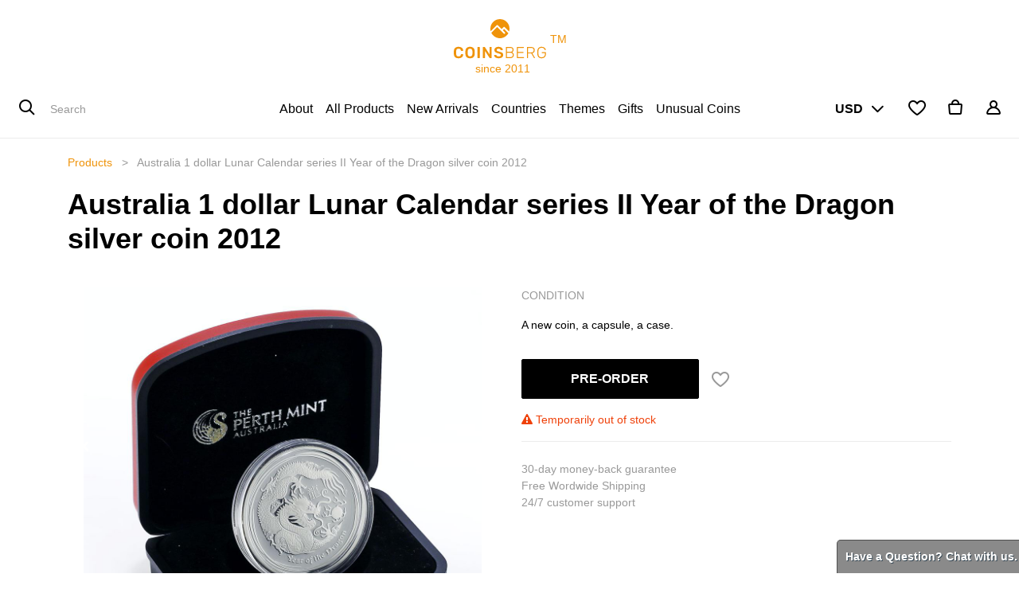

--- FILE ---
content_type: text/html; charset=utf-8
request_url: https://www.coinsberg.com/shop/product/au1071-australia-1-dollar-lunar-calendar-series-ii-year-of-the-dragon-silver-coin-2012-31949
body_size: 24460
content:

  
  
  
  
        <!DOCTYPE html>
        <html lang="en-US" data-website-id="1" data-oe-company-name="Coinsberg">
            <head>
                <meta charset="utf-8"/>
                <meta http-equiv="X-UA-Compatible" content="IE=edge,chrome=1"/>
                <meta name="viewport" content="width=device-width, initial-scale=1, user-scalable=no"/>

                <title>Australia 1 dollar Lunar Calendar series II Year of the Dragon silver coin 2012 | Coinsberg</title>
                <link type="image/x-icon" rel="shortcut icon" href="/web/image/website/1/favicon/"/>

                <script type="text/javascript">
                    var odoo = {
                        csrf_token: "b21ece7d4516e83b8023ff5852d210aa0e1cc507o",
                    };
                </script>

                
                
            
            <meta name="generator" content="Odoo"/>

            
            
            
            <meta name="description" content="Buy Australia 1 dollar Lunar Calendar series II Year of the Dragon silver coin 2012 on сoinsberg.com Free shipping, detailed photos of item, money back guarantee | Coinsberg"/>
            
            
                
                
                
                    
                        <meta property="og:type" content="website"/>
                    
                        <meta property="og:title" content="Australia 1 dollar Lunar Calendar series II Year of the Dragon silver coin 2012 | Coinsberg"/>
                    
                        <meta property="og:site_name" content="Coinsberg"/>
                    
                        <meta property="og:url" content="https://www.coinsberg.com/shop/product/au1071-australia-1-dollar-lunar-calendar-series-ii-year-of-the-dragon-silver-coin-2012-31949"/>
                    
                        <meta property="og:image" content="https://www.coinsberg.com/web/image/product.template/31949/image"/>
                    
                        <meta property="og:description" content="Buy Australia 1 dollar Lunar Calendar series II Year of the Dragon silver coin 2012 on сoinsberg.com Free shipping, detailed photos of item, money back guarantee | Coinsberg"/>
                    
                
                
                
                    
                        <meta name="twitter:card" content="summary_large_image"/>
                    
                        <meta name="twitter:title" content="Australia 1 dollar Lunar Calendar series II Year of the Dragon silver coin 2012 | Coinsberg"/>
                    
                        <meta name="twitter:image" content="https://www.coinsberg.com/web/image/product.template/31949/image"/>
                    
                        <meta name="twitter:description" content="Buy Australia 1 dollar Lunar Calendar series II Year of the Dragon silver coin 2012 on сoinsberg.com Free shipping, detailed photos of item, money back guarantee | Coinsberg"/>
                    
                
            

            
            
                
                    <link rel="alternate" hreflang="en" href="https://www.coinsberg.com/shop/product/au1071-australia-1-dollar-lunar-calendar-series-ii-year-of-the-dragon-silver-coin-2012-31949"/>
                
            

            <script type="text/javascript">
                odoo.session_info = {
                    is_admin: false,
                    is_system: false,
                    is_frontend: true,
                    translationURL: '/website/translations',
                    is_website_user: true,
                    user_id: 4
                };
                
            </script>

            <link type="text/css" rel="stylesheet" href="/web/content/213776-2fb291c/1/web.assets_common.0.css"/>
            <link type="text/css" rel="stylesheet" href="/web/content/213765-1d94eed/1/web.assets_frontend.0.css"/>
            <link type="text/css" rel="stylesheet" href="/web/content/213766-1d94eed/1/web.assets_frontend.1.css"/>
            
            
            

            <script type="text/javascript" src="/web/content/213777-2fb291c/1/web.assets_common.js"></script>
            <script type="text/javascript" src="/web/content/213768-1d94eed/1/web.assets_frontend.js"></script>
            
            
            
        
            <script type="text/javascript">
                odoo.session_info.is_public = true
                odoo.session_info.username = "Public user"
            </script>
        
                <noscript id="o_animate-no-js_fallback">
                    <style type="text/css">
                        .o_animate {
                            /* If no js - force elements rendering */
                            visibility:visible;

                            /* If browser support css animations support - reset animation */
                            -webkit-animation-name: none-dummy;
                            animation-name: none-dummy;
                        }
                    </style>
                </noscript>
            
                <script id="google_tag_manager_script">
                    
(function(w,d,s,l,i){w[l]=w[l]||[];w[l].push({'gtm.start':new Date().getTime(),event:'gtm.js'});var f=d.getElementsByTagName(s)[0],j=d.createElement(s),dl=l!='dataLayer'?'&l='+l:'';j.async=true;j.src='https://www.googletagmanager.com/gtm.js?id='+i+dl;f.parentNode.insertBefore(j,f);})(window,document,'script','dataLayer','G-71RTMD6WJB');
                </script>
            
            </head>
            <body>
                
            
        
            
        
        
            
                
            
        
        
    
            
            
        
    
            
            
        
            
            
            
        
            
            
        

            
            
        
    
            
        
<noscript id="google_tag_manager_noscript"><iframe height="0" width="0" style="display:none;visibility:hidden" src="https://www.googletagmanager.com/ns.html?id=G-71RTMD6WJB"></iframe></noscript>
        <div id="wrapwrap" class="   ">
                
            
  <div class="container-fluid bg-light">
    <div class="d-flex mt-4 mb-1 position-relative align-items-center">
      <a rel="noindex,nofollow" href="/" class="mx-auto"><img class="img-fluid" src="/website_coinsberg/static/src/img/logo/logo.svg" alt="Coinsberg Navbar Logo" title="Coinsberg Logo"/>&nbsp;TM<br/>&nbsp; &nbsp; &nbsp; &nbsp;since 2011</a>
      <div id="logo_group_right" class="dropdown-group position-absolute d-none d-lg-flex">
        
      </div>
    </div>
  </div>

        <header class=" o_no_autohide_menu">
                    <nav class="navbar navbar-expand-lg navbar-light bg-light js_header">
                        <div class="container-fluid">
                            <a href="/" class="navbar-brand logo">
            <span role="img" aria-label="Logo of Coinsberg" title="Coinsberg"><img src="/web/image/res.company/1/logo?unique=7983d66" class="img img-fluid"/></span>
        </a>
    <button type="button" class="navbar-toggler" data-toggle="collapse" data-target="#top_menu_collapse">
                                <i class="cbi cbi-menu"></i>
        </button>
                            
            <div id="top_menu_left" class="position-absolute d-none d-lg-block" style="left: 20px">
            
        <form action="/shop" method="get">
            
    <div class="input-group">
                <div class="input-group-prepend">
                    <button type="submit" class="btn btn-secondary oe_search_button" aria-label="Search" title="Search">
                        <i class="cbi cbi-search"></i>
                    </button>
                </div>
                <input type="text" name="search" class="search-query form-control oe_search_box no-border" placeholder="Search" value=""/>
            </div>
        
        </form>
    
        </div>
        <div class="collapse navbar-collapse bg-light" id="top_menu_collapse">
                                <div class="d-flex d-lg-none border-bottom pt-3 pb-3 align-items-center bg-light mobile-menu">
                <h2 class="col mb0 mobile-menu-title">
                    Menu
                </h2>
                <button type="button" class="navbar-toggler col-auto" data-toggle="collapse" data-target="#top_menu_collapse" aria-expanded="true">
                    <i class="cbi cbi-close"></i>
                </button>
            </div>
        <ul class="nav navbar-nav mx-auto bg-light js_megamenu" id="top_menu">
                                    
        
        
            
                <li class="nav-item" name="menu_url">
                    <a rel="noindex,nofollow" role="menuitem" href="/aboutus" class="nav-link ">
                        <span>About</span>
                    </a>
                </li>
            
            
        
            
        
            
                <li class="nav-item" name="menu_url">
                    <a rel="noindex,nofollow" role="menuitem" href="/shop" class="nav-link ">
                        <span>All Products</span>
                    </a>
                </li>
            
            
        
            
        
            
                <li class="nav-item" name="menu_url">
                    <a rel="noindex,nofollow" role="menuitem" href="/shop/category/new-arrival-1693" class="nav-link ">
                        <span>New Arrivals</span>
                    </a>
                </li>
            
            
        
            
        
            
                
            
            
                
                
        <li class="nav-item dropdown megamenu megamenu-hierarchical">
            <a href="#" data-toggle="dropdown" aria-haspopup="true" aria-expanded="false" id="menu_hierarchical_1" class="nav-link dropdown-toggle no-chevron ">
                <i class="cbi cbi-left d-lg-none"></i><span>Countries</span><i class="cbi cbi-right d-lg-none"></i>
            </a>
            <div class="dropdown-menu pt-0 pb-0" aria-labelledby="menu_hierarchical_1">
                <div class="container-fluid">
                    <div class="row no-gutters bg-light">
                        <div class="col-12 col-lg-3 offset-lg-1 col-xl-2 offset-xl-2 pr-0">
                            <div class="nav flex-column nav-pills megamenu-hierarchical-tabs pt10 pb10" role="tablist" aria-orientation="vertical">
                                
                                    <a data-toggle="pill" role="tab" aria-selected="true" class="nav-link position-relative active" href="#menu_item_countries-africa-1697" aria-controls="menu_item_countries-africa-1697">
                                        Africa
                                    </a>
                                
                                    <a data-toggle="pill" role="tab" aria-selected="true" class="nav-link position-relative " href="#menu_item_countries-asia-and-middle-east-1698" aria-controls="menu_item_countries-asia-and-middle-east-1698">
                                        Asia and Middle East
                                    </a>
                                
                                    <a data-toggle="pill" role="tab" aria-selected="true" class="nav-link position-relative " href="#menu_item_countries-australia-and-oceania-1699" aria-controls="menu_item_countries-australia-and-oceania-1699">
                                        Australia and Oceania
                                    </a>
                                
                                    <a data-toggle="pill" role="tab" aria-selected="true" class="nav-link position-relative " href="#menu_item_countries-europe-1700" aria-controls="menu_item_countries-europe-1700">
                                        Europe
                                    </a>
                                
                                    <a data-toggle="pill" role="tab" aria-selected="true" class="nav-link position-relative " href="#menu_item_countries-exotic-and-historic-1701" aria-controls="menu_item_countries-exotic-and-historic-1701">
                                        Exotic and Historic
                                    </a>
                                
                                    <a data-toggle="pill" role="tab" aria-selected="true" class="nav-link position-relative " href="#menu_item_countries-north-america-1702" aria-controls="menu_item_countries-north-america-1702">
                                        North America
                                    </a>
                                
                                    <a data-toggle="pill" role="tab" aria-selected="true" class="nav-link position-relative " href="#menu_item_countries-south-america-1704" aria-controls="menu_item_countries-south-america-1704">
                                        South America
                                    </a>
                                
                            </div>
                        </div>
                        <div class="col-12 col-lg-8 main-content pl-0">
                            <div class="tab-content" id="tab_content_1">
                                
                                    
                                    <div role="tabpanel" class="tab-pane fade show active" id="menu_item_countries-africa-1697" aria-labelledby="menu_item_countries-africa-1697_tab">
                                        <a class="link-black mobile-link pt10 pb10 pl-md-icon-size collapsed" data-toggle="collapse" aria-expanded="false" id="header_countries-africa-1697" href="#collapse_countries-africa-1697" aria-controls="collapse_countries-africa-1697">
                                            Africa
                                        </a>
                                        <div class="collapse" role="tabpanel" id="collapse_countries-africa-1697" aria-labelledby="header_countries-africa-1697">
                                            <div class="row no-gutters pl-3 pl-md-icon-size">
                                                
                                                
                                                    
                                                    
                                                    <div class="col-12 col-lg-3">
                                                        
                                                            <div class="pt10 pb10">
                                                                <a class="link-black" href="/shop/category/countries-africa-1697">All</a>
                                                            </div>
                                                        
                                                            <div class="pt10 pb10">
                                                                <a class="link-black" href="/shop/category/countries-africa-eswatini-swaziland-1965"> Eswatini (Swaziland)</a>
                                                            </div>
                                                        
                                                            <div class="pt10 pb10">
                                                                <a class="link-black" href="/shop/category/countries-africa-burkina-faso-1960">Burkina Faso</a>
                                                            </div>
                                                        
                                                            <div class="pt10 pb10">
                                                                <a class="link-black" href="/shop/category/countries-africa-burundi-1985">Burundi</a>
                                                            </div>
                                                        
                                                            <div class="pt10 pb10">
                                                                <a class="link-black" href="/shop/category/countries-africa-djibouti-1955">Djibouti</a>
                                                            </div>
                                                        
                                                            <div class="pt10 pb10">
                                                                <a class="link-black" href="/shop/category/countries-africa-madagascar-1961">Madagascar</a>
                                                            </div>
                                                        
                                                            <div class="pt10 pb10">
                                                                <a class="link-black" href="/shop/category/countries-africa-mali-1987">Mali</a>
                                                            </div>
                                                        
                                                            <div class="pt10 pb10">
                                                                <a class="link-black" href="/shop/category/countries-africa-mauritania-1991">Mauritania</a>
                                                            </div>
                                                        
                                                            <div class="pt10 pb10">
                                                                <a class="link-black" href="/shop/category/countries-africa-mauritius-1971">Mauritius</a>
                                                            </div>
                                                        
                                                            <div class="pt10 pb10">
                                                                <a class="link-black" href="/shop/category/countries-africa-morocco-1968">Morocco</a>
                                                            </div>
                                                        
                                                            <div class="pt10 pb10">
                                                                <a class="link-black" href="/shop/category/countries-africa-senegal-1964">Senegal</a>
                                                            </div>
                                                        
                                                            <div class="pt10 pb10">
                                                                <a class="link-black" href="/shop/category/countries-africa-tunisia-1984">Tunisia</a>
                                                            </div>
                                                        
                                                            <div class="pt10 pb10">
                                                                <a class="link-black" href="/shop/category/countries-africa-zaire-1980">Zaire</a>
                                                            </div>
                                                        
                                                            <div class="pt10 pb10">
                                                                <a class="link-black" href="/shop/category/countries-africa-algeria-1705">Algeria</a>
                                                            </div>
                                                        
                                                            <div class="pt10 pb10">
                                                                <a class="link-black" href="/shop/category/countries-africa-angola-1706">Angola</a>
                                                            </div>
                                                        
                                                            <div class="pt10 pb10">
                                                                <a class="link-black" href="/shop/category/countries-africa-benin-1707">Benin</a>
                                                            </div>
                                                        
                                                    </div>
                                                
                                                    
                                                    
                                                    <div class="col-12 col-lg-3">
                                                        
                                                            <div class="pt10 pb10">
                                                                <a class="link-black" href="/shop/category/countries-africa-botswana-1708">Botswana</a>
                                                            </div>
                                                        
                                                            <div class="pt10 pb10">
                                                                <a class="link-black" href="/shop/category/countries-africa-car-1709">CAR</a>
                                                            </div>
                                                        
                                                            <div class="pt10 pb10">
                                                                <a class="link-black" href="/shop/category/countries-africa-cameroon-1710">Cameroon</a>
                                                            </div>
                                                        
                                                            <div class="pt10 pb10">
                                                                <a class="link-black" href="/shop/category/countries-africa-cape-verde-1711">Cape Verde</a>
                                                            </div>
                                                        
                                                            <div class="pt10 pb10">
                                                                <a class="link-black" href="/shop/category/countries-africa-ceuta-1712">Ceuta</a>
                                                            </div>
                                                        
                                                            <div class="pt10 pb10">
                                                                <a class="link-black" href="/shop/category/countries-africa-chad-1713">Chad</a>
                                                            </div>
                                                        
                                                            <div class="pt10 pb10">
                                                                <a class="link-black" href="/shop/category/countries-africa-comoros-1714">Comoros</a>
                                                            </div>
                                                        
                                                            <div class="pt10 pb10">
                                                                <a class="link-black" href="/shop/category/countries-africa-congo-1715">Congo</a>
                                                            </div>
                                                        
                                                            <div class="pt10 pb10">
                                                                <a class="link-black" href="/shop/category/countries-africa-cote-d-ivoire-1716">Cote d'Ivoire</a>
                                                            </div>
                                                        
                                                            <div class="pt10 pb10">
                                                                <a class="link-black" href="/shop/category/countries-africa-democratic-republic-of-the-congo-1717">Democratic Republic of the Congo</a>
                                                            </div>
                                                        
                                                            <div class="pt10 pb10">
                                                                <a class="link-black" href="/shop/category/countries-africa-egypt-1718">Egypt</a>
                                                            </div>
                                                        
                                                            <div class="pt10 pb10">
                                                                <a class="link-black" href="/shop/category/countries-africa-equatorial-guinea-1719">Equatorial Guinea</a>
                                                            </div>
                                                        
                                                            <div class="pt10 pb10">
                                                                <a class="link-black" href="/shop/category/countries-africa-ethiopia-1720">Ethiopia</a>
                                                            </div>
                                                        
                                                            <div class="pt10 pb10">
                                                                <a class="link-black" href="/shop/category/countries-africa-gabon-1721">Gabon</a>
                                                            </div>
                                                        
                                                            <div class="pt10 pb10">
                                                                <a class="link-black" href="/shop/category/countries-africa-gambia-1722">Gambia</a>
                                                            </div>
                                                        
                                                            <div class="pt10 pb10">
                                                                <a class="link-black" href="/shop/category/countries-africa-ghana-1723">Ghana</a>
                                                            </div>
                                                        
                                                    </div>
                                                
                                                    
                                                    
                                                    <div class="col-12 col-lg-3">
                                                        
                                                            <div class="pt10 pb10">
                                                                <a class="link-black" href="/shop/category/countries-africa-guinea-1724">Guinea</a>
                                                            </div>
                                                        
                                                            <div class="pt10 pb10">
                                                                <a class="link-black" href="/shop/category/countries-africa-guinea-bissau-1725">Guinea-Bissau</a>
                                                            </div>
                                                        
                                                            <div class="pt10 pb10">
                                                                <a class="link-black" href="/shop/category/countries-africa-kenya-1726">Kenya</a>
                                                            </div>
                                                        
                                                            <div class="pt10 pb10">
                                                                <a class="link-black" href="/shop/category/countries-africa-lesotho-1727">Lesotho</a>
                                                            </div>
                                                        
                                                            <div class="pt10 pb10">
                                                                <a class="link-black" href="/shop/category/countries-africa-liberia-1728">Liberia</a>
                                                            </div>
                                                        
                                                            <div class="pt10 pb10">
                                                                <a class="link-black" href="/shop/category/countries-africa-libya-1729">Libya</a>
                                                            </div>
                                                        
                                                            <div class="pt10 pb10">
                                                                <a class="link-black" href="/shop/category/countries-africa-malawi-1730">Malawi</a>
                                                            </div>
                                                        
                                                            <div class="pt10 pb10">
                                                                <a class="link-black" href="/shop/category/countries-africa-mozambique-1731">Mozambique</a>
                                                            </div>
                                                        
                                                            <div class="pt10 pb10">
                                                                <a class="link-black" href="/shop/category/countries-africa-namibia-1732">Namibia</a>
                                                            </div>
                                                        
                                                            <div class="pt10 pb10">
                                                                <a class="link-black" href="/shop/category/countries-africa-niger-1733">Niger</a>
                                                            </div>
                                                        
                                                            <div class="pt10 pb10">
                                                                <a class="link-black" href="/shop/category/countries-africa-nigeria-1734">Nigeria</a>
                                                            </div>
                                                        
                                                            <div class="pt10 pb10">
                                                                <a class="link-black" href="/shop/category/countries-africa-rwanda-1735">Rwanda</a>
                                                            </div>
                                                        
                                                            <div class="pt10 pb10">
                                                                <a class="link-black" href="/shop/category/countries-africa-sahrawi-republic-1736">Sahrawi Republic</a>
                                                            </div>
                                                        
                                                            <div class="pt10 pb10">
                                                                <a class="link-black" href="/shop/category/countries-africa-saint-helena-ascension-and-tristan-da-cunha-1737">Saint Helena, Ascension and Tristan da Cunha</a>
                                                            </div>
                                                        
                                                            <div class="pt10 pb10">
                                                                <a class="link-black" href="/shop/category/countries-africa-seychelles-1738">Seychelles</a>
                                                            </div>
                                                        
                                                            <div class="pt10 pb10">
                                                                <a class="link-black" href="/shop/category/countries-africa-sierra-leone-1739">Sierra Leone</a>
                                                            </div>
                                                        
                                                    </div>
                                                
                                                    
                                                    
                                                    <div class="col-12 col-lg-3">
                                                        
                                                            <div class="pt10 pb10">
                                                                <a class="link-black" href="/shop/category/countries-africa-somalia-1740">Somalia</a>
                                                            </div>
                                                        
                                                            <div class="pt10 pb10">
                                                                <a class="link-black" href="/shop/category/countries-africa-somaliland-1741">Somaliland</a>
                                                            </div>
                                                        
                                                            <div class="pt10 pb10">
                                                                <a class="link-black" href="/shop/category/countries-africa-south-africa-1742">South Africa</a>
                                                            </div>
                                                        
                                                            <div class="pt10 pb10">
                                                                <a class="link-black" href="/shop/category/countries-africa-south-sudan-1743">South Sudan</a>
                                                            </div>
                                                        
                                                            <div class="pt10 pb10">
                                                                <a class="link-black" href="/shop/category/countries-africa-st-thomas-and-prince-islands-1744">St.Thomas and Prince Islands</a>
                                                            </div>
                                                        
                                                            <div class="pt10 pb10">
                                                                <a class="link-black" href="/shop/category/countries-africa-sudan-1745">Sudan</a>
                                                            </div>
                                                        
                                                            <div class="pt10 pb10">
                                                                <a class="link-black" href="/shop/category/countries-africa-tanzania-1746">Tanzania</a>
                                                            </div>
                                                        
                                                            <div class="pt10 pb10">
                                                                <a class="link-black" href="/shop/category/countries-africa-togo-1747">Togo</a>
                                                            </div>
                                                        
                                                            <div class="pt10 pb10">
                                                                <a class="link-black" href="/shop/category/countries-africa-tonga-1748">Tonga</a>
                                                            </div>
                                                        
                                                            <div class="pt10 pb10">
                                                                <a class="link-black" href="/shop/category/countries-africa-uganda-1749">Uganda</a>
                                                            </div>
                                                        
                                                            <div class="pt10 pb10">
                                                                <a class="link-black" href="/shop/category/countries-africa-western-sahara-1750">Western Sahara</a>
                                                            </div>
                                                        
                                                            <div class="pt10 pb10">
                                                                <a class="link-black" href="/shop/category/countries-africa-zambia-1751">Zambia</a>
                                                            </div>
                                                        
                                                            <div class="pt10 pb10">
                                                                <a class="link-black" href="/shop/category/countries-africa-zimbabwe-1752">Zimbabwe</a>
                                                            </div>
                                                        
                                                    </div>
                                                
                                            </div>
                                        </div>
                                    </div>
                                
                                    
                                    <div role="tabpanel" class="tab-pane fade " id="menu_item_countries-asia-and-middle-east-1698" aria-labelledby="menu_item_countries-asia-and-middle-east-1698_tab">
                                        <a class="link-black mobile-link pt10 pb10 pl-md-icon-size collapsed" data-toggle="collapse" aria-expanded="false" id="header_countries-asia-and-middle-east-1698" href="#collapse_countries-asia-and-middle-east-1698" aria-controls="collapse_countries-asia-and-middle-east-1698">
                                            Asia and Middle East
                                        </a>
                                        <div class="collapse" role="tabpanel" id="collapse_countries-asia-and-middle-east-1698" aria-labelledby="header_countries-asia-and-middle-east-1698">
                                            <div class="row no-gutters pl-3 pl-md-icon-size">
                                                
                                                
                                                    
                                                    
                                                    <div class="col-12 col-lg-3">
                                                        
                                                            <div class="pt10 pb10">
                                                                <a class="link-black" href="/shop/category/countries-asia-and-middle-east-1698">All</a>
                                                            </div>
                                                        
                                                            <div class="pt10 pb10">
                                                                <a class="link-black" href="/shop/category/countries-asia-and-middle-east-iran-1999">Iran</a>
                                                            </div>
                                                        
                                                            <div class="pt10 pb10">
                                                                <a class="link-black" href="/shop/category/countries-asia-and-middle-east-saudi-arabia-1993">Saudi Arabia</a>
                                                            </div>
                                                        
                                                            <div class="pt10 pb10">
                                                                <a class="link-black" href="/shop/category/countries-asia-and-middle-east-afghanistan-1753">Afghanistan</a>
                                                            </div>
                                                        
                                                            <div class="pt10 pb10">
                                                                <a class="link-black" href="/shop/category/countries-asia-and-middle-east-armenia-1754">Armenia</a>
                                                            </div>
                                                        
                                                            <div class="pt10 pb10">
                                                                <a class="link-black" href="/shop/category/countries-asia-and-middle-east-azerbaijan-1755">Azerbaijan</a>
                                                            </div>
                                                        
                                                            <div class="pt10 pb10">
                                                                <a class="link-black" href="/shop/category/countries-asia-and-middle-east-bahrain-1756">Bahrain</a>
                                                            </div>
                                                        
                                                            <div class="pt10 pb10">
                                                                <a class="link-black" href="/shop/category/countries-asia-and-middle-east-bangladesh-1757">Bangladesh</a>
                                                            </div>
                                                        
                                                            <div class="pt10 pb10">
                                                                <a class="link-black" href="/shop/category/countries-asia-and-middle-east-bhutan-1758">Bhutan</a>
                                                            </div>
                                                        
                                                            <div class="pt10 pb10">
                                                                <a class="link-black" href="/shop/category/countries-asia-and-middle-east-brunei-darussalam-1759">Brunei Darussalam</a>
                                                            </div>
                                                        
                                                            <div class="pt10 pb10">
                                                                <a class="link-black" href="/shop/category/countries-asia-and-middle-east-cambodia-1760">Cambodia</a>
                                                            </div>
                                                        
                                                    </div>
                                                
                                                    
                                                    
                                                    <div class="col-12 col-lg-3">
                                                        
                                                            <div class="pt10 pb10">
                                                                <a class="link-black" href="/shop/category/countries-asia-and-middle-east-china-1761">China</a>
                                                            </div>
                                                        
                                                            <div class="pt10 pb10">
                                                                <a class="link-black" href="/shop/category/countries-asia-and-middle-east-india-1762">India</a>
                                                            </div>
                                                        
                                                            <div class="pt10 pb10">
                                                                <a class="link-black" href="/shop/category/countries-asia-and-middle-east-indonesia-1763">Indonesia</a>
                                                            </div>
                                                        
                                                            <div class="pt10 pb10">
                                                                <a class="link-black" href="/shop/category/countries-asia-and-middle-east-iraq-1764">Iraq</a>
                                                            </div>
                                                        
                                                            <div class="pt10 pb10">
                                                                <a class="link-black" href="/shop/category/countries-asia-and-middle-east-israel-1765">Israel</a>
                                                            </div>
                                                        
                                                            <div class="pt10 pb10">
                                                                <a class="link-black" href="/shop/category/countries-asia-and-middle-east-japan-1766">Japan</a>
                                                            </div>
                                                        
                                                            <div class="pt10 pb10">
                                                                <a class="link-black" href="/shop/category/countries-asia-and-middle-east-jordan-1767">Jordan</a>
                                                            </div>
                                                        
                                                            <div class="pt10 pb10">
                                                                <a class="link-black" href="/shop/category/countries-asia-and-middle-east-kazakhstan-1768">Kazakhstan</a>
                                                            </div>
                                                        
                                                            <div class="pt10 pb10">
                                                                <a class="link-black" href="/shop/category/countries-asia-and-middle-east-korea-1769">Korea</a>
                                                            </div>
                                                        
                                                            <div class="pt10 pb10">
                                                                <a class="link-black" href="/shop/category/countries-asia-and-middle-east-kuwait-1770">Kuwait</a>
                                                            </div>
                                                        
                                                            <div class="pt10 pb10">
                                                                <a class="link-black" href="/shop/category/countries-asia-and-middle-east-kyrgyzstan-1771">Kyrgyzstan</a>
                                                            </div>
                                                        
                                                    </div>
                                                
                                                    
                                                    
                                                    <div class="col-12 col-lg-3">
                                                        
                                                            <div class="pt10 pb10">
                                                                <a class="link-black" href="/shop/category/countries-asia-and-middle-east-laos-1772">Laos</a>
                                                            </div>
                                                        
                                                            <div class="pt10 pb10">
                                                                <a class="link-black" href="/shop/category/countries-asia-and-middle-east-lebanon-1773">Lebanon</a>
                                                            </div>
                                                        
                                                            <div class="pt10 pb10">
                                                                <a class="link-black" href="/shop/category/countries-asia-and-middle-east-malaysia-1774">Malaysia</a>
                                                            </div>
                                                        
                                                            <div class="pt10 pb10">
                                                                <a class="link-black" href="/shop/category/countries-asia-and-middle-east-maldives-1775">Maldives</a>
                                                            </div>
                                                        
                                                            <div class="pt10 pb10">
                                                                <a class="link-black" href="/shop/category/countries-asia-and-middle-east-mongolia-1776">Mongolia</a>
                                                            </div>
                                                        
                                                            <div class="pt10 pb10">
                                                                <a class="link-black" href="/shop/category/countries-asia-and-middle-east-myanmar-burma-1777">Myanmar (Burma)</a>
                                                            </div>
                                                        
                                                            <div class="pt10 pb10">
                                                                <a class="link-black" href="/shop/category/countries-asia-and-middle-east-nepal-1778">Nepal</a>
                                                            </div>
                                                        
                                                            <div class="pt10 pb10">
                                                                <a class="link-black" href="/shop/category/countries-asia-and-middle-east-oman-1779">Oman</a>
                                                            </div>
                                                        
                                                            <div class="pt10 pb10">
                                                                <a class="link-black" href="/shop/category/countries-asia-and-middle-east-pakistan-1780">Pakistan</a>
                                                            </div>
                                                        
                                                            <div class="pt10 pb10">
                                                                <a class="link-black" href="/shop/category/countries-asia-and-middle-east-philippines-1781">Philippines</a>
                                                            </div>
                                                        
                                                            <div class="pt10 pb10">
                                                                <a class="link-black" href="/shop/category/countries-asia-and-middle-east-qatar-1782">Qatar</a>
                                                            </div>
                                                        
                                                    </div>
                                                
                                                    
                                                    
                                                    <div class="col-12 col-lg-3">
                                                        
                                                            <div class="pt10 pb10">
                                                                <a class="link-black" href="/shop/category/countries-asia-and-middle-east-singapore-1783">Singapore</a>
                                                            </div>
                                                        
                                                            <div class="pt10 pb10">
                                                                <a class="link-black" href="/shop/category/countries-asia-and-middle-east-sri-lanka-1784">Sri Lanka</a>
                                                            </div>
                                                        
                                                            <div class="pt10 pb10">
                                                                <a class="link-black" href="/shop/category/countries-asia-and-middle-east-taiwan-republic-of-china-1785">Taiwan (Republic of China)</a>
                                                            </div>
                                                        
                                                            <div class="pt10 pb10">
                                                                <a class="link-black" href="/shop/category/countries-asia-and-middle-east-tajikistan-1786">Tajikistan</a>
                                                            </div>
                                                        
                                                            <div class="pt10 pb10">
                                                                <a class="link-black" href="/shop/category/countries-asia-and-middle-east-tatarstan-1787">Tatarstan</a>
                                                            </div>
                                                        
                                                            <div class="pt10 pb10">
                                                                <a class="link-black" href="/shop/category/countries-asia-and-middle-east-thailand-1788">Thailand</a>
                                                            </div>
                                                        
                                                            <div class="pt10 pb10">
                                                                <a class="link-black" href="/shop/category/countries-asia-and-middle-east-turkmenistan-1789">Turkmenistan</a>
                                                            </div>
                                                        
                                                            <div class="pt10 pb10">
                                                                <a class="link-black" href="/shop/category/countries-asia-and-middle-east-uae-1790">UAE</a>
                                                            </div>
                                                        
                                                            <div class="pt10 pb10">
                                                                <a class="link-black" href="/shop/category/countries-asia-and-middle-east-uzbekistan-1791">Uzbekistan</a>
                                                            </div>
                                                        
                                                            <div class="pt10 pb10">
                                                                <a class="link-black" href="/shop/category/countries-asia-and-middle-east-vietnam-1792">Vietnam</a>
                                                            </div>
                                                        
                                                            <div class="pt10 pb10">
                                                                <a class="link-black" href="/shop/category/countries-asia-and-middle-east-yemen-1793">Yemen</a>
                                                            </div>
                                                        
                                                    </div>
                                                
                                            </div>
                                        </div>
                                    </div>
                                
                                    
                                    <div role="tabpanel" class="tab-pane fade " id="menu_item_countries-australia-and-oceania-1699" aria-labelledby="menu_item_countries-australia-and-oceania-1699_tab">
                                        <a class="link-black mobile-link pt10 pb10 pl-md-icon-size collapsed" data-toggle="collapse" aria-expanded="false" id="header_countries-australia-and-oceania-1699" href="#collapse_countries-australia-and-oceania-1699" aria-controls="collapse_countries-australia-and-oceania-1699">
                                            Australia and Oceania
                                        </a>
                                        <div class="collapse" role="tabpanel" id="collapse_countries-australia-and-oceania-1699" aria-labelledby="header_countries-australia-and-oceania-1699">
                                            <div class="row no-gutters pl-3 pl-md-icon-size">
                                                
                                                
                                                    
                                                    
                                                    <div class="col-12 col-lg-3">
                                                        
                                                            <div class="pt10 pb10">
                                                                <a class="link-black" href="/shop/category/countries-australia-and-oceania-1699">All</a>
                                                            </div>
                                                        
                                                            <div class="pt10 pb10">
                                                                <a class="link-black" href="/shop/category/countries-australia-and-oceania-marshall-islands-1963">Marshall Islands</a>
                                                            </div>
                                                        
                                                            <div class="pt10 pb10">
                                                                <a class="link-black" href="/shop/category/countries-australia-and-oceania-australia-1794">Australia</a>
                                                            </div>
                                                        
                                                            <div class="pt10 pb10">
                                                                <a class="link-black" href="/shop/category/countries-australia-and-oceania-cook-islands-1795">Cook Islands</a>
                                                            </div>
                                                        
                                                            <div class="pt10 pb10">
                                                                <a class="link-black" href="/shop/category/countries-australia-and-oceania-fiji-1796">Fiji</a>
                                                            </div>
                                                        
                                                    </div>
                                                
                                                    
                                                    
                                                    <div class="col-12 col-lg-3">
                                                        
                                                            <div class="pt10 pb10">
                                                                <a class="link-black" href="/shop/category/countries-australia-and-oceania-kiribati-1797">Kiribati</a>
                                                            </div>
                                                        
                                                            <div class="pt10 pb10">
                                                                <a class="link-black" href="/shop/category/countries-australia-and-oceania-micronesia-1798">Micronesia</a>
                                                            </div>
                                                        
                                                            <div class="pt10 pb10">
                                                                <a class="link-black" href="/shop/category/countries-australia-and-oceania-nauru-1799">Nauru</a>
                                                            </div>
                                                        
                                                            <div class="pt10 pb10">
                                                                <a class="link-black" href="/shop/category/countries-australia-and-oceania-new-caledonia-1800">New Caledonia</a>
                                                            </div>
                                                        
                                                            <div class="pt10 pb10">
                                                                <a class="link-black" href="/shop/category/countries-australia-and-oceania-new-zealand-1801">New Zealand</a>
                                                            </div>
                                                        
                                                    </div>
                                                
                                                    
                                                    
                                                    <div class="col-12 col-lg-3">
                                                        
                                                            <div class="pt10 pb10">
                                                                <a class="link-black" href="/shop/category/countries-australia-and-oceania-niue-1802">Niue</a>
                                                            </div>
                                                        
                                                            <div class="pt10 pb10">
                                                                <a class="link-black" href="/shop/category/countries-australia-and-oceania-northern-mariana-islands-1803">Northern Mariana Islands</a>
                                                            </div>
                                                        
                                                            <div class="pt10 pb10">
                                                                <a class="link-black" href="/shop/category/countries-australia-and-oceania-palau-1804">Palau</a>
                                                            </div>
                                                        
                                                            <div class="pt10 pb10">
                                                                <a class="link-black" href="/shop/category/countries-australia-and-oceania-papua-new-guinea-1805">Papua New Guinea</a>
                                                            </div>
                                                        
                                                            <div class="pt10 pb10">
                                                                <a class="link-black" href="/shop/category/countries-australia-and-oceania-pitcairn-islands-1806">Pitcairn Islands</a>
                                                            </div>
                                                        
                                                    </div>
                                                
                                                    
                                                    
                                                    <div class="col-12 col-lg-3">
                                                        
                                                            <div class="pt10 pb10">
                                                                <a class="link-black" href="/shop/category/countries-australia-and-oceania-samoa-1807">Samoa</a>
                                                            </div>
                                                        
                                                            <div class="pt10 pb10">
                                                                <a class="link-black" href="/shop/category/countries-australia-and-oceania-solomon-islands-1808">Solomon Islands</a>
                                                            </div>
                                                        
                                                            <div class="pt10 pb10">
                                                                <a class="link-black" href="/shop/category/countries-australia-and-oceania-tokelau-1809">Tokelau</a>
                                                            </div>
                                                        
                                                            <div class="pt10 pb10">
                                                                <a class="link-black" href="/shop/category/countries-australia-and-oceania-tuvalu-1810">Tuvalu</a>
                                                            </div>
                                                        
                                                            <div class="pt10 pb10">
                                                                <a class="link-black" href="/shop/category/countries-australia-and-oceania-vanuatu-1811">Vanuatu</a>
                                                            </div>
                                                        
                                                    </div>
                                                
                                            </div>
                                        </div>
                                    </div>
                                
                                    
                                    <div role="tabpanel" class="tab-pane fade " id="menu_item_countries-europe-1700" aria-labelledby="menu_item_countries-europe-1700_tab">
                                        <a class="link-black mobile-link pt10 pb10 pl-md-icon-size collapsed" data-toggle="collapse" aria-expanded="false" id="header_countries-europe-1700" href="#collapse_countries-europe-1700" aria-controls="collapse_countries-europe-1700">
                                            Europe
                                        </a>
                                        <div class="collapse" role="tabpanel" id="collapse_countries-europe-1700" aria-labelledby="header_countries-europe-1700">
                                            <div class="row no-gutters pl-3 pl-md-icon-size">
                                                
                                                
                                                    
                                                    
                                                    <div class="col-12 col-lg-3">
                                                        
                                                            <div class="pt10 pb10">
                                                                <a class="link-black" href="/shop/category/countries-europe-1700">All</a>
                                                            </div>
                                                        
                                                            <div class="pt10 pb10">
                                                                <a class="link-black" href="/shop/category/countries-europe-liechtenstein-1979">Liechtenstein</a>
                                                            </div>
                                                        
                                                            <div class="pt10 pb10">
                                                                <a class="link-black" href="/shop/category/countries-europe-montenegro-1983">Montenegro</a>
                                                            </div>
                                                        
                                                            <div class="pt10 pb10">
                                                                <a class="link-black" href="/shop/category/countries-europe-serbia-1962">Serbia</a>
                                                            </div>
                                                        
                                                            <div class="pt10 pb10">
                                                                <a class="link-black" href="/shop/category/countries-europe-sweden-1967">Sweden </a>
                                                            </div>
                                                        
                                                            <div class="pt10 pb10">
                                                                <a class="link-black" href="/shop/category/countries-europe-albania-1812">Albania</a>
                                                            </div>
                                                        
                                                            <div class="pt10 pb10">
                                                                <a class="link-black" href="/shop/category/countries-europe-andorra-1813">Andorra</a>
                                                            </div>
                                                        
                                                            <div class="pt10 pb10">
                                                                <a class="link-black" href="/shop/category/countries-europe-austria-1814">Austria</a>
                                                            </div>
                                                        
                                                            <div class="pt10 pb10">
                                                                <a class="link-black" href="/shop/category/countries-europe-belarus-1815">Belarus</a>
                                                            </div>
                                                        
                                                            <div class="pt10 pb10">
                                                                <a class="link-black" href="/shop/category/countries-europe-belgium-1816">Belgium</a>
                                                            </div>
                                                        
                                                            <div class="pt10 pb10">
                                                                <a class="link-black" href="/shop/category/countries-europe-bosnia-and-herzegovina-1817">Bosnia and Herzegovina</a>
                                                            </div>
                                                        
                                                            <div class="pt10 pb10">
                                                                <a class="link-black" href="/shop/category/countries-europe-bulgaria-1818">Bulgaria</a>
                                                            </div>
                                                        
                                                            <div class="pt10 pb10">
                                                                <a class="link-black" href="/shop/category/countries-europe-croatia-1819">Croatia</a>
                                                            </div>
                                                        
                                                            <div class="pt10 pb10">
                                                                <a class="link-black" href="/shop/category/countries-europe-cyprus-1820">Cyprus</a>
                                                            </div>
                                                        
                                                    </div>
                                                
                                                    
                                                    
                                                    <div class="col-12 col-lg-3">
                                                        
                                                            <div class="pt10 pb10">
                                                                <a class="link-black" href="/shop/category/countries-europe-czech-republic-1821">Czech Republic</a>
                                                            </div>
                                                        
                                                            <div class="pt10 pb10">
                                                                <a class="link-black" href="/shop/category/countries-europe-denmark-1822">Denmark</a>
                                                            </div>
                                                        
                                                            <div class="pt10 pb10">
                                                                <a class="link-black" href="/shop/category/countries-europe-estonia-1823">Estonia</a>
                                                            </div>
                                                        
                                                            <div class="pt10 pb10">
                                                                <a class="link-black" href="/shop/category/countries-europe-finland-1824">Finland</a>
                                                            </div>
                                                        
                                                            <div class="pt10 pb10">
                                                                <a class="link-black" href="/shop/category/countries-europe-france-1825">France</a>
                                                            </div>
                                                        
                                                            <div class="pt10 pb10">
                                                                <a class="link-black" href="/shop/category/countries-europe-georgia-1826">Georgia</a>
                                                            </div>
                                                        
                                                            <div class="pt10 pb10">
                                                                <a class="link-black" href="/shop/category/countries-europe-germany-1827">Germany</a>
                                                            </div>
                                                        
                                                            <div class="pt10 pb10">
                                                                <a class="link-black" href="/shop/category/countries-europe-gibraltar-1828">Gibraltar</a>
                                                            </div>
                                                        
                                                            <div class="pt10 pb10">
                                                                <a class="link-black" href="/shop/category/countries-europe-greece-1829">Greece</a>
                                                            </div>
                                                        
                                                            <div class="pt10 pb10">
                                                                <a class="link-black" href="/shop/category/countries-europe-holy-see-vatican-city-state-1830">Holy See (Vatican City State)</a>
                                                            </div>
                                                        
                                                            <div class="pt10 pb10">
                                                                <a class="link-black" href="/shop/category/countries-europe-hungary-1831">Hungary</a>
                                                            </div>
                                                        
                                                            <div class="pt10 pb10">
                                                                <a class="link-black" href="/shop/category/countries-europe-iceland-1832">Iceland</a>
                                                            </div>
                                                        
                                                            <div class="pt10 pb10">
                                                                <a class="link-black" href="/shop/category/countries-europe-ireland-1833">Ireland</a>
                                                            </div>
                                                        
                                                            <div class="pt10 pb10">
                                                                <a class="link-black" href="/shop/category/countries-europe-isle-of-man-1834">Isle of Man</a>
                                                            </div>
                                                        
                                                    </div>
                                                
                                                    
                                                    
                                                    <div class="col-12 col-lg-3">
                                                        
                                                            <div class="pt10 pb10">
                                                                <a class="link-black" href="/shop/category/countries-europe-italy-1835">Italy</a>
                                                            </div>
                                                        
                                                            <div class="pt10 pb10">
                                                                <a class="link-black" href="/shop/category/countries-europe-latvia-1836">Latvia</a>
                                                            </div>
                                                        
                                                            <div class="pt10 pb10">
                                                                <a class="link-black" href="/shop/category/countries-europe-lithuania-1837">Lithuania</a>
                                                            </div>
                                                        
                                                            <div class="pt10 pb10">
                                                                <a class="link-black" href="/shop/category/countries-europe-luxembourg-1838">Luxembourg</a>
                                                            </div>
                                                        
                                                            <div class="pt10 pb10">
                                                                <a class="link-black" href="/shop/category/countries-europe-malta-1839">Malta</a>
                                                            </div>
                                                        
                                                            <div class="pt10 pb10">
                                                                <a class="link-black" href="/shop/category/countries-europe-moldova-1840">Moldova</a>
                                                            </div>
                                                        
                                                            <div class="pt10 pb10">
                                                                <a class="link-black" href="/shop/category/countries-europe-monaco-1841">Monaco</a>
                                                            </div>
                                                        
                                                            <div class="pt10 pb10">
                                                                <a class="link-black" href="/shop/category/countries-europe-netherlands-1842">Netherlands</a>
                                                            </div>
                                                        
                                                            <div class="pt10 pb10">
                                                                <a class="link-black" href="/shop/category/countries-europe-north-macedonia-1843">North Macedonia</a>
                                                            </div>
                                                        
                                                            <div class="pt10 pb10">
                                                                <a class="link-black" href="/shop/category/countries-europe-norway-1844">Norway</a>
                                                            </div>
                                                        
                                                            <div class="pt10 pb10">
                                                                <a class="link-black" href="/shop/category/countries-europe-poland-1845">Poland</a>
                                                            </div>
                                                        
                                                            <div class="pt10 pb10">
                                                                <a class="link-black" href="/shop/category/countries-europe-portugal-1846">Portugal</a>
                                                            </div>
                                                        
                                                            <div class="pt10 pb10">
                                                                <a class="link-black" href="/shop/category/countries-europe-romania-1847">Romania</a>
                                                            </div>
                                                        
                                                            <div class="pt10 pb10">
                                                                <a class="link-black" href="/shop/category/countries-europe-russian-federation-1848">Russian Federation</a>
                                                            </div>
                                                        
                                                    </div>
                                                
                                                    
                                                    
                                                    <div class="col-12 col-lg-3">
                                                        
                                                            <div class="pt10 pb10">
                                                                <a class="link-black" href="/shop/category/countries-europe-san-marino-1849">San Marino</a>
                                                            </div>
                                                        
                                                            <div class="pt10 pb10">
                                                                <a class="link-black" href="/shop/category/countries-europe-slovakia-1850">Slovakia</a>
                                                            </div>
                                                        
                                                            <div class="pt10 pb10">
                                                                <a class="link-black" href="/shop/category/countries-europe-slovenia-1851">Slovenia</a>
                                                            </div>
                                                        
                                                            <div class="pt10 pb10">
                                                                <a class="link-black" href="/shop/category/countries-europe-spain-1852">Spain</a>
                                                            </div>
                                                        
                                                            <div class="pt10 pb10">
                                                                <a class="link-black" href="/shop/category/countries-europe-spitzbergen-1853">Spitzbergen</a>
                                                            </div>
                                                        
                                                            <div class="pt10 pb10">
                                                                <a class="link-black" href="/shop/category/countries-europe-switzerland-1854">Switzerland</a>
                                                            </div>
                                                        
                                                            <div class="pt10 pb10">
                                                                <a class="link-black" href="/shop/category/countries-europe-transdnistria-1855">Transdnistria</a>
                                                            </div>
                                                        
                                                            <div class="pt10 pb10">
                                                                <a class="link-black" href="/shop/category/countries-europe-turkey-1856">Turkey</a>
                                                            </div>
                                                        
                                                            <div class="pt10 pb10">
                                                                <a class="link-black" href="/shop/category/countries-europe-ussr-1857">USSR</a>
                                                            </div>
                                                        
                                                            <div class="pt10 pb10">
                                                                <a class="link-black" href="/shop/category/countries-europe-ukraine-1858">Ukraine</a>
                                                            </div>
                                                        
                                                            <div class="pt10 pb10">
                                                                <a class="link-black" href="/shop/category/countries-europe-united-kingdom-1859">United Kingdom</a>
                                                            </div>
                                                        
                                                    </div>
                                                
                                            </div>
                                        </div>
                                    </div>
                                
                                    
                                    <div role="tabpanel" class="tab-pane fade " id="menu_item_countries-exotic-and-historic-1701" aria-labelledby="menu_item_countries-exotic-and-historic-1701_tab">
                                        <a class="link-black mobile-link pt10 pb10 pl-md-icon-size collapsed" data-toggle="collapse" aria-expanded="false" id="header_countries-exotic-and-historic-1701" href="#collapse_countries-exotic-and-historic-1701" aria-controls="collapse_countries-exotic-and-historic-1701">
                                            Exotic and Historic
                                        </a>
                                        <div class="collapse" role="tabpanel" id="collapse_countries-exotic-and-historic-1701" aria-labelledby="header_countries-exotic-and-historic-1701">
                                            <div class="row no-gutters pl-3 pl-md-icon-size">
                                                
                                                
                                                    
                                                    
                                                    <div class="col-12 col-lg-3">
                                                        
                                                            <div class="pt10 pb10">
                                                                <a class="link-black" href="/shop/category/countries-exotic-and-historic-1701">All</a>
                                                            </div>
                                                        
                                                            <div class="pt10 pb10">
                                                                <a class="link-black" href="/shop/category/countries-exotic-and-historic-abkhazia-1860">Abkhazia</a>
                                                            </div>
                                                        
                                                            <div class="pt10 pb10">
                                                                <a class="link-black" href="/shop/category/countries-exotic-and-historic-akrotiri-and-dhekelia-1861">Akrotiri and Dhekelia</a>
                                                            </div>
                                                        
                                                            <div class="pt10 pb10">
                                                                <a class="link-black" href="/shop/category/countries-exotic-and-historic-al-hoceima-1862">Al Hoceima</a>
                                                            </div>
                                                        
                                                            <div class="pt10 pb10">
                                                                <a class="link-black" href="/shop/category/countries-exotic-and-historic-aland-islands-1863">Aland Islands</a>
                                                            </div>
                                                        
                                                            <div class="pt10 pb10">
                                                                <a class="link-black" href="/shop/category/countries-exotic-and-historic-alderney-1864">Alderney</a>
                                                            </div>
                                                        
                                                            <div class="pt10 pb10">
                                                                <a class="link-black" href="/shop/category/countries-exotic-and-historic-amazonia-1865">Amazonia</a>
                                                            </div>
                                                        
                                                            <div class="pt10 pb10">
                                                                <a class="link-black" href="/shop/category/countries-exotic-and-historic-anjouan-island-1866">Anjouan Island</a>
                                                            </div>
                                                        
                                                            <div class="pt10 pb10">
                                                                <a class="link-black" href="/shop/category/countries-exotic-and-historic-antarctica-1867">Antarctica</a>
                                                            </div>
                                                        
                                                            <div class="pt10 pb10">
                                                                <a class="link-black" href="/shop/category/countries-exotic-and-historic-antipodes-islands-1868">Antipodes Islands</a>
                                                            </div>
                                                        
                                                            <div class="pt10 pb10">
                                                                <a class="link-black" href="/shop/category/countries-exotic-and-historic-austral-islands-1869">Austral Islands</a>
                                                            </div>
                                                        
                                                            <div class="pt10 pb10">
                                                                <a class="link-black" href="/shop/category/countries-exotic-and-historic-azad-jammu-and-kashmir-1870">Azad Jammu and Kashmir</a>
                                                            </div>
                                                        
                                                            <div class="pt10 pb10">
                                                                <a class="link-black" href="/shop/category/countries-exotic-and-historic-bailiwick-of-guernsey-1871">Bailiwick of Guernsey</a>
                                                            </div>
                                                        
                                                    </div>
                                                
                                                    
                                                    
                                                    <div class="col-12 col-lg-3">
                                                        
                                                            <div class="pt10 pb10">
                                                                <a class="link-black" href="/shop/category/countries-exotic-and-historic-bailiwick-of-jersey-1872">Bailiwick of Jersey</a>
                                                            </div>
                                                        
                                                            <div class="pt10 pb10">
                                                                <a class="link-black" href="/shop/category/countries-exotic-and-historic-bermuda-1873">Bermuda</a>
                                                            </div>
                                                        
                                                            <div class="pt10 pb10">
                                                                <a class="link-black" href="/shop/category/countries-exotic-and-historic-bonaire-sint-eustatius-and-saba-1874">Bonaire, Sint Eustatius and Saba</a>
                                                            </div>
                                                        
                                                            <div class="pt10 pb10">
                                                                <a class="link-black" href="/shop/category/countries-exotic-and-historic-bouvet-island-1875">Bouvet Island</a>
                                                            </div>
                                                        
                                                            <div class="pt10 pb10">
                                                                <a class="link-black" href="/shop/category/countries-exotic-and-historic-chatham-island-1876">Chatham Island</a>
                                                            </div>
                                                        
                                                            <div class="pt10 pb10">
                                                                <a class="link-black" href="/shop/category/countries-exotic-and-historic-chechen-republic-1877">Chechen Republic</a>
                                                            </div>
                                                        
                                                            <div class="pt10 pb10">
                                                                <a class="link-black" href="/shop/category/countries-exotic-and-historic-christmas-island-1878">Christmas Island</a>
                                                            </div>
                                                        
                                                            <div class="pt10 pb10">
                                                                <a class="link-black" href="/shop/category/countries-exotic-and-historic-cocos-keeling-islands-1879">Cocos (Keeling) Islands</a>
                                                            </div>
                                                        
                                                            <div class="pt10 pb10">
                                                                <a class="link-black" href="/shop/category/countries-exotic-and-historic-coral-sea-islands-1880">Coral Sea Islands</a>
                                                            </div>
                                                        
                                                            <div class="pt10 pb10">
                                                                <a class="link-black" href="/shop/category/countries-exotic-and-historic-elba-1881">Elba</a>
                                                            </div>
                                                        
                                                            <div class="pt10 pb10">
                                                                <a class="link-black" href="/shop/category/countries-exotic-and-historic-elobey-1882">Elobey</a>
                                                            </div>
                                                        
                                                            <div class="pt10 pb10">
                                                                <a class="link-black" href="/shop/category/countries-exotic-and-historic-falkland-islands-1883">Falkland Islands</a>
                                                            </div>
                                                        
                                                            <div class="pt10 pb10">
                                                                <a class="link-black" href="/shop/category/countries-exotic-and-historic-french-africa-1884">French Africa</a>
                                                            </div>
                                                        
                                                    </div>
                                                
                                                    
                                                    
                                                    <div class="col-12 col-lg-3">
                                                        
                                                            <div class="pt10 pb10">
                                                                <a class="link-black" href="/shop/category/countries-exotic-and-historic-french-antarctic-1885">French Antarctic</a>
                                                            </div>
                                                        
                                                            <div class="pt10 pb10">
                                                                <a class="link-black" href="/shop/category/countries-exotic-and-historic-french-antilles-1886">French Antilles</a>
                                                            </div>
                                                        
                                                            <div class="pt10 pb10">
                                                                <a class="link-black" href="/shop/category/countries-exotic-and-historic-french-polynesia-1887">French Polynesia</a>
                                                            </div>
                                                        
                                                            <div class="pt10 pb10">
                                                                <a class="link-black" href="/shop/category/countries-exotic-and-historic-hong-kong-british-1888">Hong Kong (British)</a>
                                                            </div>
                                                        
                                                            <div class="pt10 pb10">
                                                                <a class="link-black" href="/shop/category/countries-exotic-and-historic-ingushetia-1889">Ingushetia</a>
                                                            </div>
                                                        
                                                            <div class="pt10 pb10">
                                                                <a class="link-black" href="/shop/category/countries-exotic-and-historic-kingman-reef-1890">Kingman Reef</a>
                                                            </div>
                                                        
                                                            <div class="pt10 pb10">
                                                                <a class="link-black" href="/shop/category/countries-exotic-and-historic-macau-1891">Macau</a>
                                                            </div>
                                                        
                                                            <div class="pt10 pb10">
                                                                <a class="link-black" href="/shop/category/countries-exotic-and-historic-north-pole-1892">North Pole</a>
                                                            </div>
                                                        
                                                            <div class="pt10 pb10">
                                                                <a class="link-black" href="/shop/category/countries-exotic-and-historic-saint-barthelemy-1893">Saint Barthelemy</a>
                                                            </div>
                                                        
                                                            <div class="pt10 pb10">
                                                                <a class="link-black" href="/shop/category/countries-exotic-and-historic-saint-denis-1894">Saint Denis</a>
                                                            </div>
                                                        
                                                            <div class="pt10 pb10">
                                                                <a class="link-black" href="/shop/category/countries-exotic-and-historic-saint-eustatius-1895">Saint Eustatius</a>
                                                            </div>
                                                        
                                                            <div class="pt10 pb10">
                                                                <a class="link-black" href="/shop/category/countries-exotic-and-historic-saint-thomas-1896">Saint Thomas</a>
                                                            </div>
                                                        
                                                            <div class="pt10 pb10">
                                                                <a class="link-black" href="/shop/category/countries-exotic-and-historic-sakhalin-1897">Sakhalin</a>
                                                            </div>
                                                        
                                                    </div>
                                                
                                                    
                                                    
                                                    <div class="col-12 col-lg-3">
                                                        
                                                            <div class="pt10 pb10">
                                                                <a class="link-black" href="/shop/category/countries-exotic-and-historic-shetland-islands-1898">Shetland Islands</a>
                                                            </div>
                                                        
                                                            <div class="pt10 pb10">
                                                                <a class="link-black" href="/shop/category/countries-exotic-and-historic-snares-islands-1899">Snares Islands</a>
                                                            </div>
                                                        
                                                            <div class="pt10 pb10">
                                                                <a class="link-black" href="/shop/category/countries-exotic-and-historic-solander-island-1900">Solander Island</a>
                                                            </div>
                                                        
                                                            <div class="pt10 pb10">
                                                                <a class="link-black" href="/shop/category/countries-exotic-and-historic-south-ossetia-1901">South Ossetia</a>
                                                            </div>
                                                        
                                                            <div class="pt10 pb10">
                                                                <a class="link-black" href="/shop/category/countries-exotic-and-historic-south-pole-1902">South Pole</a>
                                                            </div>
                                                        
                                                            <div class="pt10 pb10">
                                                                <a class="link-black" href="/shop/category/countries-exotic-and-historic-state-of-palestine-1903">State of Palestine</a>
                                                            </div>
                                                        
                                                            <div class="pt10 pb10">
                                                                <a class="link-black" href="/shop/category/countries-exotic-and-historic-territory-of-guam-1904">Territory of Guam</a>
                                                            </div>
                                                        
                                                            <div class="pt10 pb10">
                                                                <a class="link-black" href="/shop/category/countries-exotic-and-historic-thule-air-base-greenland-1905">Thule Air Base Greenland</a>
                                                            </div>
                                                        
                                                            <div class="pt10 pb10">
                                                                <a class="link-black" href="/shop/category/countries-exotic-and-historic-tortuga-1906">Tortuga</a>
                                                            </div>
                                                        
                                                            <div class="pt10 pb10">
                                                                <a class="link-black" href="/shop/category/countries-exotic-and-historic-wales-1907">Wales</a>
                                                            </div>
                                                        
                                                    </div>
                                                
                                            </div>
                                        </div>
                                    </div>
                                
                                    
                                    <div role="tabpanel" class="tab-pane fade " id="menu_item_countries-north-america-1702" aria-labelledby="menu_item_countries-north-america-1702_tab">
                                        <a class="link-black mobile-link pt10 pb10 pl-md-icon-size collapsed" data-toggle="collapse" aria-expanded="false" id="header_countries-north-america-1702" href="#collapse_countries-north-america-1702" aria-controls="collapse_countries-north-america-1702">
                                            North America
                                        </a>
                                        <div class="collapse" role="tabpanel" id="collapse_countries-north-america-1702" aria-labelledby="header_countries-north-america-1702">
                                            <div class="row no-gutters pl-3 pl-md-icon-size">
                                                
                                                
                                                    
                                                    
                                                    <div class="col-12 col-lg-3">
                                                        
                                                            <div class="pt10 pb10">
                                                                <a class="link-black" href="/shop/category/countries-north-america-1702">All</a>
                                                            </div>
                                                        
                                                            <div class="pt10 pb10">
                                                                <a class="link-black" href="/shop/category/countries-north-america-east-caribbean-states-1992">East Caribbean States</a>
                                                            </div>
                                                        
                                                            <div class="pt10 pb10">
                                                                <a class="link-black" href="/shop/category/countries-north-america-honduras-1959">Honduras</a>
                                                            </div>
                                                        
                                                            <div class="pt10 pb10">
                                                                <a class="link-black" href="/shop/category/countries-north-america-anguilla-1908">Anguilla</a>
                                                            </div>
                                                        
                                                            <div class="pt10 pb10">
                                                                <a class="link-black" href="/shop/category/countries-north-america-aruba-1909">Aruba</a>
                                                            </div>
                                                        
                                                    </div>
                                                
                                                    
                                                    
                                                    <div class="col-12 col-lg-3">
                                                        
                                                            <div class="pt10 pb10">
                                                                <a class="link-black" href="/shop/category/countries-north-america-bahamas-1910">Bahamas</a>
                                                            </div>
                                                        
                                                            <div class="pt10 pb10">
                                                                <a class="link-black" href="/shop/category/countries-north-america-belize-1911">Belize</a>
                                                            </div>
                                                        
                                                            <div class="pt10 pb10">
                                                                <a class="link-black" href="/shop/category/countries-north-america-canada-1912">Canada</a>
                                                            </div>
                                                        
                                                            <div class="pt10 pb10">
                                                                <a class="link-black" href="/shop/category/countries-north-america-cayman-islands-1913">Cayman Islands</a>
                                                            </div>
                                                        
                                                            <div class="pt10 pb10">
                                                                <a class="link-black" href="/shop/category/countries-north-america-costa-rica-1914">Costa Rica</a>
                                                            </div>
                                                        
                                                    </div>
                                                
                                                    
                                                    
                                                    <div class="col-12 col-lg-3">
                                                        
                                                            <div class="pt10 pb10">
                                                                <a class="link-black" href="/shop/category/countries-north-america-dominican-republic-1915">Dominican Republic</a>
                                                            </div>
                                                        
                                                            <div class="pt10 pb10">
                                                                <a class="link-black" href="/shop/category/countries-north-america-jamaica-1916">Jamaica</a>
                                                            </div>
                                                        
                                                            <div class="pt10 pb10">
                                                                <a class="link-black" href="/shop/category/countries-north-america-mexico-1917">Mexico</a>
                                                            </div>
                                                        
                                                            <div class="pt10 pb10">
                                                                <a class="link-black" href="/shop/category/countries-north-america-panama-1918">Panama</a>
                                                            </div>
                                                        
                                                            <div class="pt10 pb10">
                                                                <a class="link-black" href="/shop/category/countries-north-america-sint-maarten-dutch-part-1919">Sint Maarten (Dutch part)</a>
                                                            </div>
                                                        
                                                    </div>
                                                
                                                    
                                                    
                                                    <div class="col-12 col-lg-3">
                                                        
                                                            <div class="pt10 pb10">
                                                                <a class="link-black" href="/shop/category/countries-north-america-united-states-1920">United States</a>
                                                            </div>
                                                        
                                                            <div class="pt10 pb10">
                                                                <a class="link-black" href="/shop/category/countries-north-america-virgin-islands-british-1921">Virgin Islands (British)</a>
                                                            </div>
                                                        
                                                            <div class="pt10 pb10">
                                                                <a class="link-black" href="/shop/category/countries-north-america-virgin-islands-usa-1922">Virgin Islands (USA)</a>
                                                            </div>
                                                        
                                                    </div>
                                                
                                            </div>
                                        </div>
                                    </div>
                                
                                    
                                    <div role="tabpanel" class="tab-pane fade " id="menu_item_countries-south-america-1704" aria-labelledby="menu_item_countries-south-america-1704_tab">
                                        <a class="link-black mobile-link pt10 pb10 pl-md-icon-size collapsed" data-toggle="collapse" aria-expanded="false" id="header_countries-south-america-1704" href="#collapse_countries-south-america-1704" aria-controls="collapse_countries-south-america-1704">
                                            South America
                                        </a>
                                        <div class="collapse" role="tabpanel" id="collapse_countries-south-america-1704" aria-labelledby="header_countries-south-america-1704">
                                            <div class="row no-gutters pl-3 pl-md-icon-size">
                                                
                                                
                                                    
                                                    
                                                    <div class="col-12 col-lg-3">
                                                        
                                                            <div class="pt10 pb10">
                                                                <a class="link-black" href="/shop/category/countries-south-america-1704">All</a>
                                                            </div>
                                                        
                                                            <div class="pt10 pb10">
                                                                <a class="link-black" href="/shop/category/countries-south-america-colombia-1958">Colombia</a>
                                                            </div>
                                                        
                                                            <div class="pt10 pb10">
                                                                <a class="link-black" href="/shop/category/countries-south-america-salvador-1973">Salvador</a>
                                                            </div>
                                                        
                                                            <div class="pt10 pb10">
                                                                <a class="link-black" href="/shop/category/countries-south-america-south-georgia-and-the-south-sandwich-islands-1988">South Georgia and the South Sandwich Islands</a>
                                                            </div>
                                                        
                                                            <div class="pt10 pb10">
                                                                <a class="link-black" href="/shop/category/countries-south-america-suriname-1994">Suriname</a>
                                                            </div>
                                                        
                                                            <div class="pt10 pb10">
                                                                <a class="link-black" href="/shop/category/countries-south-america-trinidad-and-tobago-1970">Trinidad and Tobago</a>
                                                            </div>
                                                        
                                                    </div>
                                                
                                                    
                                                    
                                                    <div class="col-12 col-lg-3">
                                                        
                                                            <div class="pt10 pb10">
                                                                <a class="link-black" href="/shop/category/countries-south-america-turks-and-caicos-1995">Turks and Caicos</a>
                                                            </div>
                                                        
                                                            <div class="pt10 pb10">
                                                                <a class="link-black" href="/shop/category/countries-south-america-antigua-and-barbuda-1923">Antigua and Barbuda</a>
                                                            </div>
                                                        
                                                            <div class="pt10 pb10">
                                                                <a class="link-black" href="/shop/category/countries-south-america-argentina-1924">Argentina</a>
                                                            </div>
                                                        
                                                            <div class="pt10 pb10">
                                                                <a class="link-black" href="/shop/category/countries-south-america-barbados-1925">Barbados</a>
                                                            </div>
                                                        
                                                            <div class="pt10 pb10">
                                                                <a class="link-black" href="/shop/category/countries-south-america-bolivia-1926">Bolivia</a>
                                                            </div>
                                                        
                                                            <div class="pt10 pb10">
                                                                <a class="link-black" href="/shop/category/countries-south-america-brazil-1927">Brazil</a>
                                                            </div>
                                                        
                                                    </div>
                                                
                                                    
                                                    
                                                    <div class="col-12 col-lg-3">
                                                        
                                                            <div class="pt10 pb10">
                                                                <a class="link-black" href="/shop/category/countries-south-america-chile-1928">Chile</a>
                                                            </div>
                                                        
                                                            <div class="pt10 pb10">
                                                                <a class="link-black" href="/shop/category/countries-south-america-ecuador-1929">Ecuador</a>
                                                            </div>
                                                        
                                                            <div class="pt10 pb10">
                                                                <a class="link-black" href="/shop/category/countries-south-america-guatemala-1930">Guatemala</a>
                                                            </div>
                                                        
                                                            <div class="pt10 pb10">
                                                                <a class="link-black" href="/shop/category/countries-south-america-guyana-1931">Guyana</a>
                                                            </div>
                                                        
                                                            <div class="pt10 pb10">
                                                                <a class="link-black" href="/shop/category/countries-south-america-haiti-1932">Haiti</a>
                                                            </div>
                                                        
                                                            <div class="pt10 pb10">
                                                                <a class="link-black" href="/shop/category/countries-south-america-havana-1933">Havana</a>
                                                            </div>
                                                        
                                                    </div>
                                                
                                                    
                                                    
                                                    <div class="col-12 col-lg-3">
                                                        
                                                            <div class="pt10 pb10">
                                                                <a class="link-black" href="/shop/category/countries-south-america-nicaragua-1934">Nicaragua</a>
                                                            </div>
                                                        
                                                            <div class="pt10 pb10">
                                                                <a class="link-black" href="/shop/category/countries-south-america-paraguay-1935">Paraguay</a>
                                                            </div>
                                                        
                                                            <div class="pt10 pb10">
                                                                <a class="link-black" href="/shop/category/countries-south-america-peru-1936">Peru</a>
                                                            </div>
                                                        
                                                            <div class="pt10 pb10">
                                                                <a class="link-black" href="/shop/category/countries-south-america-uruguay-1937">Uruguay</a>
                                                            </div>
                                                        
                                                            <div class="pt10 pb10">
                                                                <a class="link-black" href="/shop/category/countries-south-america-venezuela-1938">Venezuela</a>
                                                            </div>
                                                        
                                                    </div>
                                                
                                            </div>
                                        </div>
                                    </div>
                                
                            </div>
                        </div>
                    </div>
                </div>
            </div>
        </li>
    
            
        
            
        
            
                
            
            
                
                
        <li class="nav-item dropdown megamenu megamenu-hierarchical">
            <a href="#" data-toggle="dropdown" aria-haspopup="true" aria-expanded="false" id="menu_hierarchical_3" class="nav-link dropdown-toggle no-chevron ">
                <i class="cbi cbi-left d-lg-none"></i><span>Themes</span><i class="cbi cbi-right d-lg-none"></i>
            </a>
            <div class="dropdown-menu pt-0 pb-0" aria-labelledby="menu_hierarchical_3">
                <div class="container-fluid">
                    <div class="row no-gutters bg-light">
                        <div class="col-12 col-lg-3 offset-lg-1 col-xl-2 offset-xl-2 pr-0">
                            <div class="nav flex-column nav-pills megamenu-hierarchical-tabs pt10 pb10" role="tablist" aria-orientation="vertical">
                                
                                    <a data-toggle="pill" role="tab" aria-selected="true" class="nav-link position-relative active" href="#menu_item_themes-world-of-nature-1437" aria-controls="menu_item_themes-world-of-nature-1437">
                                        World of Nature
                                    </a>
                                
                                    <a data-toggle="pill" role="tab" aria-selected="true" class="nav-link position-relative " href="#menu_item_themes-amazing-wildlife-1441" aria-controls="menu_item_themes-amazing-wildlife-1441">
                                        Amazing Wildlife
                                    </a>
                                
                                    <a data-toggle="pill" role="tab" aria-selected="true" class="nav-link position-relative " href="#menu_item_themes-lunar-calendar-1447" aria-controls="menu_item_themes-lunar-calendar-1447">
                                        Lunar Calendar
                                    </a>
                                
                                    <a data-toggle="pill" role="tab" aria-selected="true" class="nav-link position-relative " href="#menu_item_themes-zodiac-signs-1500" aria-controls="menu_item_themes-zodiac-signs-1500">
                                        Zodiac Signs
                                    </a>
                                
                                    <a data-toggle="pill" role="tab" aria-selected="true" class="nav-link position-relative " href="#menu_item_themes-events-history-and-personalities-1460" aria-controls="menu_item_themes-events-history-and-personalities-1460">
                                        Events, History and Personalities
                                    </a>
                                
                                    <a data-toggle="pill" role="tab" aria-selected="true" class="nav-link position-relative " href="#menu_item_themes-science-and-development-1468" aria-controls="menu_item_themes-science-and-development-1468">
                                        Science and Development
                                    </a>
                                
                                    <a data-toggle="pill" role="tab" aria-selected="true" class="nav-link position-relative " href="#menu_item_themes-religion-and-beliefs-1472" aria-controls="menu_item_themes-religion-and-beliefs-1472">
                                        Religion and Beliefs
                                    </a>
                                
                                    <a data-toggle="pill" role="tab" aria-selected="true" class="nav-link position-relative " href="#menu_item_themes-folklore-and-traditions-1478" aria-controls="menu_item_themes-folklore-and-traditions-1478">
                                        Folklore and Traditions
                                    </a>
                                
                                    <a data-toggle="pill" role="tab" aria-selected="true" class="nav-link position-relative " href="#menu_item_themes-love-and-luck-1482" aria-controls="menu_item_themes-love-and-luck-1482">
                                        Love and Luck
                                    </a>
                                
                                    <a data-toggle="pill" role="tab" aria-selected="true" class="nav-link position-relative " href="#menu_item_themes-masterpieces-of-art-and-architecture-1485" aria-controls="menu_item_themes-masterpieces-of-art-and-architecture-1485">
                                        Masterpieces of Art and Architecture
                                    </a>
                                
                                    <a data-toggle="pill" role="tab" aria-selected="true" class="nav-link position-relative " href="#menu_item_themes-pop-culture-1491" aria-controls="menu_item_themes-pop-culture-1491">
                                        Pop culture
                                    </a>
                                
                                    <a data-toggle="pill" role="tab" aria-selected="true" class="nav-link position-relative " href="#menu_item_themes-ships-aircraft-and-other-vehicles-1494" aria-controls="menu_item_themes-ships-aircraft-and-other-vehicles-1494">
                                        Ships, Aircraft and other Vehicles
                                    </a>
                                
                                    <a data-toggle="pill" role="tab" aria-selected="true" class="nav-link position-relative " href="#menu_item_themes-sport-1513" aria-controls="menu_item_themes-sport-1513">
                                        Sport
                                    </a>
                                
                                    <a data-toggle="pill" role="tab" aria-selected="true" class="nav-link position-relative " href="#menu_item_themes-annual-collections-1518" aria-controls="menu_item_themes-annual-collections-1518">
                                        Annual Collections
                                    </a>
                                
                                    <a data-toggle="pill" role="tab" aria-selected="true" class="nav-link position-relative " href="#menu_item_themes-small-mintage-1519" aria-controls="menu_item_themes-small-mintage-1519">
                                        Small Mintage
                                    </a>
                                
                                    <a data-toggle="pill" role="tab" aria-selected="true" class="nav-link position-relative " href="#menu_item_themes-space-and-astronomy-1520" aria-controls="menu_item_themes-space-and-astronomy-1520">
                                        Space and Astronomy
                                    </a>
                                
                            </div>
                        </div>
                        <div class="col-12 col-lg-8 main-content pl-0">
                            <div class="tab-content" id="tab_content_3">
                                
                                    
                                    <div role="tabpanel" class="tab-pane fade show active" id="menu_item_themes-world-of-nature-1437" aria-labelledby="menu_item_themes-world-of-nature-1437_tab">
                                        <a class="link-black mobile-link pt10 pb10 pl-md-icon-size collapsed" data-toggle="collapse" aria-expanded="false" id="header_themes-world-of-nature-1437" href="#collapse_themes-world-of-nature-1437" aria-controls="collapse_themes-world-of-nature-1437">
                                            World of Nature
                                        </a>
                                        <div class="collapse" role="tabpanel" id="collapse_themes-world-of-nature-1437" aria-labelledby="header_themes-world-of-nature-1437">
                                            <div class="row no-gutters pl-3 pl-md-icon-size">
                                                
                                                
                                                    
                                                    
                                                    <div class="col-12 col-lg-3">
                                                        
                                                            <div class="pt10 pb10">
                                                                <a class="link-black" href="/shop/category/themes-world-of-nature-1437">All</a>
                                                            </div>
                                                        
                                                    </div>
                                                
                                                    
                                                    
                                                    <div class="col-12 col-lg-3">
                                                        
                                                            <div class="pt10 pb10">
                                                                <a class="link-black" href="/shop/category/themes-world-of-nature-nature-1438">Nature</a>
                                                            </div>
                                                        
                                                    </div>
                                                
                                                    
                                                    
                                                    <div class="col-12 col-lg-3">
                                                        
                                                            <div class="pt10 pb10">
                                                                <a class="link-black" href="/shop/category/themes-world-of-nature-flowers-and-plants-1439">Flowers and Plants</a>
                                                            </div>
                                                        
                                                    </div>
                                                
                                                    
                                                    
                                                    <div class="col-12 col-lg-3">
                                                        
                                                    </div>
                                                
                                            </div>
                                        </div>
                                    </div>
                                
                                    
                                    <div role="tabpanel" class="tab-pane fade " id="menu_item_themes-amazing-wildlife-1441" aria-labelledby="menu_item_themes-amazing-wildlife-1441_tab">
                                        <a class="link-black mobile-link pt10 pb10 pl-md-icon-size collapsed" data-toggle="collapse" aria-expanded="false" id="header_themes-amazing-wildlife-1441" href="#collapse_themes-amazing-wildlife-1441" aria-controls="collapse_themes-amazing-wildlife-1441">
                                            Amazing Wildlife
                                        </a>
                                        <div class="collapse" role="tabpanel" id="collapse_themes-amazing-wildlife-1441" aria-labelledby="header_themes-amazing-wildlife-1441">
                                            <div class="row no-gutters pl-3 pl-md-icon-size">
                                                
                                                
                                                    
                                                    
                                                    <div class="col-12 col-lg-3">
                                                        
                                                            <div class="pt10 pb10">
                                                                <a class="link-black" href="/shop/category/themes-amazing-wildlife-1441">All</a>
                                                            </div>
                                                        
                                                            <div class="pt10 pb10">
                                                                <a class="link-black" href="/shop/category/themes-amazing-wildlife-water-inhabitants-1442">Water Inhabitants</a>
                                                            </div>
                                                        
                                                    </div>
                                                
                                                    
                                                    
                                                    <div class="col-12 col-lg-3">
                                                        
                                                            <div class="pt10 pb10">
                                                                <a class="link-black" href="/shop/category/themes-amazing-wildlife-land-animals-1443">Land Animals</a>
                                                            </div>
                                                        
                                                            <div class="pt10 pb10">
                                                                <a class="link-black" href="/shop/category/themes-amazing-wildlife-soaring-in-the-air-1444">Soaring in the Air</a>
                                                            </div>
                                                        
                                                    </div>
                                                
                                                    
                                                    
                                                    <div class="col-12 col-lg-3">
                                                        
                                                            <div class="pt10 pb10">
                                                                <a class="link-black" href="/shop/category/themes-amazing-wildlife-insects-1445">Insects</a>
                                                            </div>
                                                        
                                                            <div class="pt10 pb10">
                                                                <a class="link-black" href="/shop/category/themes-amazing-wildlife-reptiles-1446">Reptiles</a>
                                                            </div>
                                                        
                                                    </div>
                                                
                                                    
                                                    
                                                    <div class="col-12 col-lg-3">
                                                        
                                                    </div>
                                                
                                            </div>
                                        </div>
                                    </div>
                                
                                    
                                    <div role="tabpanel" class="tab-pane fade " id="menu_item_themes-lunar-calendar-1447" aria-labelledby="menu_item_themes-lunar-calendar-1447_tab">
                                        <a class="link-black mobile-link pt10 pb10 pl-md-icon-size collapsed" data-toggle="collapse" aria-expanded="false" id="header_themes-lunar-calendar-1447" href="#collapse_themes-lunar-calendar-1447" aria-controls="collapse_themes-lunar-calendar-1447">
                                            Lunar Calendar
                                        </a>
                                        <div class="collapse" role="tabpanel" id="collapse_themes-lunar-calendar-1447" aria-labelledby="header_themes-lunar-calendar-1447">
                                            <div class="row no-gutters pl-3 pl-md-icon-size">
                                                
                                                
                                                    
                                                    
                                                    <div class="col-12 col-lg-3">
                                                        
                                                            <div class="pt10 pb10">
                                                                <a class="link-black" href="/shop/category/themes-lunar-calendar-1447">All</a>
                                                            </div>
                                                        
                                                            <div class="pt10 pb10">
                                                                <a class="link-black" href="/shop/category/themes-lunar-calendar-year-of-the-monkey-1448">Year of the Monkey</a>
                                                            </div>
                                                        
                                                            <div class="pt10 pb10">
                                                                <a class="link-black" href="/shop/category/themes-lunar-calendar-year-of-the-goat-1449">Year of the Goat</a>
                                                            </div>
                                                        
                                                            <div class="pt10 pb10">
                                                                <a class="link-black" href="/shop/category/themes-lunar-calendar-year-of-the-horse-1450">Year of the Horse</a>
                                                            </div>
                                                        
                                                    </div>
                                                
                                                    
                                                    
                                                    <div class="col-12 col-lg-3">
                                                        
                                                            <div class="pt10 pb10">
                                                                <a class="link-black" href="/shop/category/themes-lunar-calendar-year-of-the-snake-1451">Year of the Snake</a>
                                                            </div>
                                                        
                                                            <div class="pt10 pb10">
                                                                <a class="link-black" href="/shop/category/themes-lunar-calendar-year-of-the-dragon-1452">Year of the Dragon</a>
                                                            </div>
                                                        
                                                            <div class="pt10 pb10">
                                                                <a class="link-black" href="/shop/category/themes-lunar-calendar-year-of-the-rabbit-1453">Year of the Rabbit</a>
                                                            </div>
                                                        
                                                            <div class="pt10 pb10">
                                                                <a class="link-black" href="/shop/category/themes-lunar-calendar-year-of-the-tiger-1454">Year of the Tiger</a>
                                                            </div>
                                                        
                                                    </div>
                                                
                                                    
                                                    
                                                    <div class="col-12 col-lg-3">
                                                        
                                                            <div class="pt10 pb10">
                                                                <a class="link-black" href="/shop/category/themes-lunar-calendar-year-of-the-ox-1455">Year of the Ox</a>
                                                            </div>
                                                        
                                                            <div class="pt10 pb10">
                                                                <a class="link-black" href="/shop/category/themes-lunar-calendar-year-of-the-mouse-1456">Year of the Mouse</a>
                                                            </div>
                                                        
                                                            <div class="pt10 pb10">
                                                                <a class="link-black" href="/shop/category/themes-lunar-calendar-year-of-the-pig-1457">Year of the Pig</a>
                                                            </div>
                                                        
                                                            <div class="pt10 pb10">
                                                                <a class="link-black" href="/shop/category/themes-lunar-calendar-year-of-the-dog-1458">Year of the Dog</a>
                                                            </div>
                                                        
                                                    </div>
                                                
                                                    
                                                    
                                                    <div class="col-12 col-lg-3">
                                                        
                                                            <div class="pt10 pb10">
                                                                <a class="link-black" href="/shop/category/themes-lunar-calendar-year-of-the-rooster-1459">Year of the Rooster</a>
                                                            </div>
                                                        
                                                    </div>
                                                
                                            </div>
                                        </div>
                                    </div>
                                
                                    
                                    <div role="tabpanel" class="tab-pane fade " id="menu_item_themes-zodiac-signs-1500" aria-labelledby="menu_item_themes-zodiac-signs-1500_tab">
                                        <a class="link-black mobile-link pt10 pb10 pl-md-icon-size collapsed" data-toggle="collapse" aria-expanded="false" id="header_themes-zodiac-signs-1500" href="#collapse_themes-zodiac-signs-1500" aria-controls="collapse_themes-zodiac-signs-1500">
                                            Zodiac Signs
                                        </a>
                                        <div class="collapse" role="tabpanel" id="collapse_themes-zodiac-signs-1500" aria-labelledby="header_themes-zodiac-signs-1500">
                                            <div class="row no-gutters pl-3 pl-md-icon-size">
                                                
                                                
                                                    
                                                    
                                                    <div class="col-12 col-lg-3">
                                                        
                                                            <div class="pt10 pb10">
                                                                <a class="link-black" href="/shop/category/themes-zodiac-signs-1500">All</a>
                                                            </div>
                                                        
                                                            <div class="pt10 pb10">
                                                                <a class="link-black" href="/shop/category/themes-zodiac-signs-aries-1501">Aries</a>
                                                            </div>
                                                        
                                                            <div class="pt10 pb10">
                                                                <a class="link-black" href="/shop/category/themes-zodiac-signs-taurus-1502">Taurus</a>
                                                            </div>
                                                        
                                                            <div class="pt10 pb10">
                                                                <a class="link-black" href="/shop/category/themes-zodiac-signs-gemini-1503">Gemini</a>
                                                            </div>
                                                        
                                                    </div>
                                                
                                                    
                                                    
                                                    <div class="col-12 col-lg-3">
                                                        
                                                            <div class="pt10 pb10">
                                                                <a class="link-black" href="/shop/category/themes-zodiac-signs-cancer-1504">Cancer</a>
                                                            </div>
                                                        
                                                            <div class="pt10 pb10">
                                                                <a class="link-black" href="/shop/category/themes-zodiac-signs-lion-1505">Lion</a>
                                                            </div>
                                                        
                                                            <div class="pt10 pb10">
                                                                <a class="link-black" href="/shop/category/themes-zodiac-signs-virgo-1506">Virgo</a>
                                                            </div>
                                                        
                                                            <div class="pt10 pb10">
                                                                <a class="link-black" href="/shop/category/themes-zodiac-signs-libra-1507">Libra</a>
                                                            </div>
                                                        
                                                    </div>
                                                
                                                    
                                                    
                                                    <div class="col-12 col-lg-3">
                                                        
                                                            <div class="pt10 pb10">
                                                                <a class="link-black" href="/shop/category/themes-zodiac-signs-sagittarius-1508">Sagittarius</a>
                                                            </div>
                                                        
                                                            <div class="pt10 pb10">
                                                                <a class="link-black" href="/shop/category/themes-zodiac-signs-capricorn-1509">Capricorn</a>
                                                            </div>
                                                        
                                                            <div class="pt10 pb10">
                                                                <a class="link-black" href="/shop/category/themes-zodiac-signs-aquarius-1510">Aquarius</a>
                                                            </div>
                                                        
                                                            <div class="pt10 pb10">
                                                                <a class="link-black" href="/shop/category/themes-zodiac-signs-pisces-1511">Pisces</a>
                                                            </div>
                                                        
                                                    </div>
                                                
                                                    
                                                    
                                                    <div class="col-12 col-lg-3">
                                                        
                                                            <div class="pt10 pb10">
                                                                <a class="link-black" href="/shop/category/themes-zodiac-signs-scorpio-1512">Scorpio</a>
                                                            </div>
                                                        
                                                    </div>
                                                
                                            </div>
                                        </div>
                                    </div>
                                
                                    
                                    <div role="tabpanel" class="tab-pane fade " id="menu_item_themes-events-history-and-personalities-1460" aria-labelledby="menu_item_themes-events-history-and-personalities-1460_tab">
                                        <a class="link-black mobile-link pt10 pb10 pl-md-icon-size collapsed" data-toggle="collapse" aria-expanded="false" id="header_themes-events-history-and-personalities-1460" href="#collapse_themes-events-history-and-personalities-1460" aria-controls="collapse_themes-events-history-and-personalities-1460">
                                            Events, History and Personalities
                                        </a>
                                        <div class="collapse" role="tabpanel" id="collapse_themes-events-history-and-personalities-1460" aria-labelledby="header_themes-events-history-and-personalities-1460">
                                            <div class="row no-gutters pl-3 pl-md-icon-size">
                                                
                                                
                                                    
                                                    
                                                    <div class="col-12 col-lg-3">
                                                        
                                                            <div class="pt10 pb10">
                                                                <a class="link-black" href="/shop/category/themes-events-history-and-personalities-1460">All</a>
                                                            </div>
                                                        
                                                            <div class="pt10 pb10">
                                                                <a class="link-black" href="/shop/category/themes-events-history-and-personalities-holidays-1461">Holidays</a>
                                                            </div>
                                                        
                                                    </div>
                                                
                                                    
                                                    
                                                    <div class="col-12 col-lg-3">
                                                        
                                                            <div class="pt10 pb10">
                                                                <a class="link-black" href="/shop/category/themes-events-history-and-personalities-personalities-1462">Personalities</a>
                                                            </div>
                                                        
                                                            <div class="pt10 pb10">
                                                                <a class="link-black" href="/shop/category/themes-events-history-and-personalities-history-1463">History</a>
                                                            </div>
                                                        
                                                    </div>
                                                
                                                    
                                                    
                                                    <div class="col-12 col-lg-3">
                                                        
                                                            <div class="pt10 pb10">
                                                                <a class="link-black" href="/shop/category/themes-events-history-and-personalities-tragedy-1464">Tragedy</a>
                                                            </div>
                                                        
                                                            <div class="pt10 pb10">
                                                                <a class="link-black" href="/shop/category/themes-events-history-and-personalities-war-1465">War</a>
                                                            </div>
                                                        
                                                    </div>
                                                
                                                    
                                                    
                                                    <div class="col-12 col-lg-3">
                                                        
                                                            <div class="pt10 pb10">
                                                                <a class="link-black" href="/shop/category/themes-events-history-and-personalities-revolution-1466">Revolution</a>
                                                            </div>
                                                        
                                                            <div class="pt10 pb10">
                                                                <a class="link-black" href="/shop/category/themes-events-history-and-personalities-anniversaries-1467">Anniversaries</a>
                                                            </div>
                                                        
                                                    </div>
                                                
                                            </div>
                                        </div>
                                    </div>
                                
                                    
                                    <div role="tabpanel" class="tab-pane fade " id="menu_item_themes-science-and-development-1468" aria-labelledby="menu_item_themes-science-and-development-1468_tab">
                                        <a class="link-black mobile-link pt10 pb10 pl-md-icon-size collapsed" data-toggle="collapse" aria-expanded="false" id="header_themes-science-and-development-1468" href="#collapse_themes-science-and-development-1468" aria-controls="collapse_themes-science-and-development-1468">
                                            Science and Development
                                        </a>
                                        <div class="collapse" role="tabpanel" id="collapse_themes-science-and-development-1468" aria-labelledby="header_themes-science-and-development-1468">
                                            <div class="row no-gutters pl-3 pl-md-icon-size">
                                                
                                                
                                                    
                                                    
                                                    <div class="col-12 col-lg-3">
                                                        
                                                            <div class="pt10 pb10">
                                                                <a class="link-black" href="/shop/category/themes-science-and-development-1468">All</a>
                                                            </div>
                                                        
                                                    </div>
                                                
                                                    
                                                    
                                                    <div class="col-12 col-lg-3">
                                                        
                                                            <div class="pt10 pb10">
                                                                <a class="link-black" href="/shop/category/themes-science-and-development-it-1469">IT</a>
                                                            </div>
                                                        
                                                    </div>
                                                
                                                    
                                                    
                                                    <div class="col-12 col-lg-3">
                                                        
                                                            <div class="pt10 pb10">
                                                                <a class="link-black" href="/shop/category/themes-science-and-development-education-1470">Education</a>
                                                            </div>
                                                        
                                                    </div>
                                                
                                                    
                                                    
                                                    <div class="col-12 col-lg-3">
                                                        
                                                            <div class="pt10 pb10">
                                                                <a class="link-black" href="/shop/category/themes-science-and-development-technology-and-development-1471">Technology and Development</a>
                                                            </div>
                                                        
                                                    </div>
                                                
                                            </div>
                                        </div>
                                    </div>
                                
                                    
                                    <div role="tabpanel" class="tab-pane fade " id="menu_item_themes-religion-and-beliefs-1472" aria-labelledby="menu_item_themes-religion-and-beliefs-1472_tab">
                                        <a class="link-black mobile-link pt10 pb10 pl-md-icon-size collapsed" data-toggle="collapse" aria-expanded="false" id="header_themes-religion-and-beliefs-1472" href="#collapse_themes-religion-and-beliefs-1472" aria-controls="collapse_themes-religion-and-beliefs-1472">
                                            Religion and Beliefs
                                        </a>
                                        <div class="collapse" role="tabpanel" id="collapse_themes-religion-and-beliefs-1472" aria-labelledby="header_themes-religion-and-beliefs-1472">
                                            <div class="row no-gutters pl-3 pl-md-icon-size">
                                                
                                                
                                                    
                                                    
                                                    <div class="col-12 col-lg-3">
                                                        
                                                            <div class="pt10 pb10">
                                                                <a class="link-black" href="/shop/category/themes-religion-and-beliefs-1472">All</a>
                                                            </div>
                                                        
                                                            <div class="pt10 pb10">
                                                                <a class="link-black" href="/shop/category/themes-religion-and-beliefs-religion-1473">Religion</a>
                                                            </div>
                                                        
                                                    </div>
                                                
                                                    
                                                    
                                                    <div class="col-12 col-lg-3">
                                                        
                                                            <div class="pt10 pb10">
                                                                <a class="link-black" href="/shop/category/themes-religion-and-beliefs-catholicism-and-pope-1474">Catholicism and Pope</a>
                                                            </div>
                                                        
                                                            <div class="pt10 pb10">
                                                                <a class="link-black" href="/shop/category/themes-religion-and-beliefs-christianity-1475">Christianity</a>
                                                            </div>
                                                        
                                                    </div>
                                                
                                                    
                                                    
                                                    <div class="col-12 col-lg-3">
                                                        
                                                            <div class="pt10 pb10">
                                                                <a class="link-black" href="/shop/category/themes-religion-and-beliefs-islam-1476">Islam</a>
                                                            </div>
                                                        
                                                            <div class="pt10 pb10">
                                                                <a class="link-black" href="/shop/category/themes-religion-and-beliefs-other-beliefs-1477">Other Beliefs</a>
                                                            </div>
                                                        
                                                    </div>
                                                
                                                    
                                                    
                                                    <div class="col-12 col-lg-3">
                                                        
                                                    </div>
                                                
                                            </div>
                                        </div>
                                    </div>
                                
                                    
                                    <div role="tabpanel" class="tab-pane fade " id="menu_item_themes-folklore-and-traditions-1478" aria-labelledby="menu_item_themes-folklore-and-traditions-1478_tab">
                                        <a class="link-black mobile-link pt10 pb10 pl-md-icon-size collapsed" data-toggle="collapse" aria-expanded="false" id="header_themes-folklore-and-traditions-1478" href="#collapse_themes-folklore-and-traditions-1478" aria-controls="collapse_themes-folklore-and-traditions-1478">
                                            Folklore and Traditions
                                        </a>
                                        <div class="collapse" role="tabpanel" id="collapse_themes-folklore-and-traditions-1478" aria-labelledby="header_themes-folklore-and-traditions-1478">
                                            <div class="row no-gutters pl-3 pl-md-icon-size">
                                                
                                                
                                                    
                                                    
                                                    <div class="col-12 col-lg-3">
                                                        
                                                            <div class="pt10 pb10">
                                                                <a class="link-black" href="/shop/category/themes-folklore-and-traditions-1478">All</a>
                                                            </div>
                                                        
                                                    </div>
                                                
                                                    
                                                    
                                                    <div class="col-12 col-lg-3">
                                                        
                                                            <div class="pt10 pb10">
                                                                <a class="link-black" href="/shop/category/themes-folklore-and-traditions-mythology-1479">Mythology</a>
                                                            </div>
                                                        
                                                    </div>
                                                
                                                    
                                                    
                                                    <div class="col-12 col-lg-3">
                                                        
                                                            <div class="pt10 pb10">
                                                                <a class="link-black" href="/shop/category/themes-folklore-and-traditions-folklore-1480">Folklore</a>
                                                            </div>
                                                        
                                                    </div>
                                                
                                                    
                                                    
                                                    <div class="col-12 col-lg-3">
                                                        
                                                            <div class="pt10 pb10">
                                                                <a class="link-black" href="/shop/category/themes-folklore-and-traditions-civilizations-1481">Civilizations</a>
                                                            </div>
                                                        
                                                    </div>
                                                
                                            </div>
                                        </div>
                                    </div>
                                
                                    
                                    <div role="tabpanel" class="tab-pane fade " id="menu_item_themes-love-and-luck-1482" aria-labelledby="menu_item_themes-love-and-luck-1482_tab">
                                        <a class="link-black mobile-link pt10 pb10 pl-md-icon-size collapsed" data-toggle="collapse" aria-expanded="false" id="header_themes-love-and-luck-1482" href="#collapse_themes-love-and-luck-1482" aria-controls="collapse_themes-love-and-luck-1482">
                                            Love and Luck
                                        </a>
                                        <div class="collapse" role="tabpanel" id="collapse_themes-love-and-luck-1482" aria-labelledby="header_themes-love-and-luck-1482">
                                            <div class="row no-gutters pl-3 pl-md-icon-size">
                                                
                                                
                                                    
                                                    
                                                    <div class="col-12 col-lg-3">
                                                        
                                                            <div class="pt10 pb10">
                                                                <a class="link-black" href="/shop/category/themes-love-and-luck-1482">All</a>
                                                            </div>
                                                        
                                                    </div>
                                                
                                                    
                                                    
                                                    <div class="col-12 col-lg-3">
                                                        
                                                            <div class="pt10 pb10">
                                                                <a class="link-black" href="/shop/category/themes-love-and-luck-love-1483">Love</a>
                                                            </div>
                                                        
                                                    </div>
                                                
                                                    
                                                    
                                                    <div class="col-12 col-lg-3">
                                                        
                                                            <div class="pt10 pb10">
                                                                <a class="link-black" href="/shop/category/themes-love-and-luck-luck-coins-for-luck-1484">Luck (&quot;Coins for luck&quot;)</a>
                                                            </div>
                                                        
                                                    </div>
                                                
                                                    
                                                    
                                                    <div class="col-12 col-lg-3">
                                                        
                                                    </div>
                                                
                                            </div>
                                        </div>
                                    </div>
                                
                                    
                                    <div role="tabpanel" class="tab-pane fade " id="menu_item_themes-masterpieces-of-art-and-architecture-1485" aria-labelledby="menu_item_themes-masterpieces-of-art-and-architecture-1485_tab">
                                        <a class="link-black mobile-link pt10 pb10 pl-md-icon-size collapsed" data-toggle="collapse" aria-expanded="false" id="header_themes-masterpieces-of-art-and-architecture-1485" href="#collapse_themes-masterpieces-of-art-and-architecture-1485" aria-controls="collapse_themes-masterpieces-of-art-and-architecture-1485">
                                            Masterpieces of Art and Architecture
                                        </a>
                                        <div class="collapse" role="tabpanel" id="collapse_themes-masterpieces-of-art-and-architecture-1485" aria-labelledby="header_themes-masterpieces-of-art-and-architecture-1485">
                                            <div class="row no-gutters pl-3 pl-md-icon-size">
                                                
                                                
                                                    
                                                    
                                                    <div class="col-12 col-lg-3">
                                                        
                                                            <div class="pt10 pb10">
                                                                <a class="link-black" href="/shop/category/themes-masterpieces-of-art-and-architecture-1485">All</a>
                                                            </div>
                                                        
                                                            <div class="pt10 pb10">
                                                                <a class="link-black" href="/shop/category/themes-masterpieces-of-art-and-architecture-painting-1662">Painting</a>
                                                            </div>
                                                        
                                                    </div>
                                                
                                                    
                                                    
                                                    <div class="col-12 col-lg-3">
                                                        
                                                            <div class="pt10 pb10">
                                                                <a class="link-black" href="/shop/category/themes-masterpieces-of-art-and-architecture-architecture-1486">Architecture</a>
                                                            </div>
                                                        
                                                            <div class="pt10 pb10">
                                                                <a class="link-black" href="/shop/category/themes-masterpieces-of-art-and-architecture-cinematography-1487">Cinematography</a>
                                                            </div>
                                                        
                                                    </div>
                                                
                                                    
                                                    
                                                    <div class="col-12 col-lg-3">
                                                        
                                                            <div class="pt10 pb10">
                                                                <a class="link-black" href="/shop/category/themes-masterpieces-of-art-and-architecture-literature-1488">Literature</a>
                                                            </div>
                                                        
                                                            <div class="pt10 pb10">
                                                                <a class="link-black" href="/shop/category/themes-masterpieces-of-art-and-architecture-music-and-dance-1489">Music and Dance</a>
                                                            </div>
                                                        
                                                    </div>
                                                
                                                    
                                                    
                                                    <div class="col-12 col-lg-3">
                                                        
                                                            <div class="pt10 pb10">
                                                                <a class="link-black" href="/shop/category/themes-masterpieces-of-art-and-architecture-man-made-1490">Man-made</a>
                                                            </div>
                                                        
                                                            <div class="pt10 pb10">
                                                                <a class="link-black" href="/shop/category/themes-masterpieces-of-art-and-architecture-theater-1664">Theater</a>
                                                            </div>
                                                        
                                                    </div>
                                                
                                            </div>
                                        </div>
                                    </div>
                                
                                    
                                    <div role="tabpanel" class="tab-pane fade " id="menu_item_themes-pop-culture-1491" aria-labelledby="menu_item_themes-pop-culture-1491_tab">
                                        <a class="link-black mobile-link pt10 pb10 pl-md-icon-size collapsed" data-toggle="collapse" aria-expanded="false" id="header_themes-pop-culture-1491" href="#collapse_themes-pop-culture-1491" aria-controls="collapse_themes-pop-culture-1491">
                                            Pop culture
                                        </a>
                                        <div class="collapse" role="tabpanel" id="collapse_themes-pop-culture-1491" aria-labelledby="header_themes-pop-culture-1491">
                                            <div class="row no-gutters pl-3 pl-md-icon-size">
                                                
                                                
                                                    
                                                    
                                                    <div class="col-12 col-lg-3">
                                                        
                                                            <div class="pt10 pb10">
                                                                <a class="link-black" href="/shop/category/themes-pop-culture-1491">All</a>
                                                            </div>
                                                        
                                                    </div>
                                                
                                                    
                                                    
                                                    <div class="col-12 col-lg-3">
                                                        
                                                            <div class="pt10 pb10">
                                                                <a class="link-black" href="/shop/category/themes-pop-culture-super-heroes-1493">Super Heroes</a>
                                                            </div>
                                                        
                                                    </div>
                                                
                                                    
                                                    
                                                    <div class="col-12 col-lg-3">
                                                        
                                                            <div class="pt10 pb10">
                                                                <a class="link-black" href="/shop/category/themes-pop-culture-rick-and-morty-1492">Rick and Morty</a>
                                                            </div>
                                                        
                                                    </div>
                                                
                                                    
                                                    
                                                    <div class="col-12 col-lg-3">
                                                        
                                                    </div>
                                                
                                            </div>
                                        </div>
                                    </div>
                                
                                    
                                    <div role="tabpanel" class="tab-pane fade " id="menu_item_themes-ships-aircraft-and-other-vehicles-1494" aria-labelledby="menu_item_themes-ships-aircraft-and-other-vehicles-1494_tab">
                                        <a class="link-black mobile-link pt10 pb10 pl-md-icon-size collapsed" data-toggle="collapse" aria-expanded="false" id="header_themes-ships-aircraft-and-other-vehicles-1494" href="#collapse_themes-ships-aircraft-and-other-vehicles-1494" aria-controls="collapse_themes-ships-aircraft-and-other-vehicles-1494">
                                            Ships, Aircraft and other Vehicles
                                        </a>
                                        <div class="collapse" role="tabpanel" id="collapse_themes-ships-aircraft-and-other-vehicles-1494" aria-labelledby="header_themes-ships-aircraft-and-other-vehicles-1494">
                                            <div class="row no-gutters pl-3 pl-md-icon-size">
                                                
                                                
                                                    
                                                    
                                                    <div class="col-12 col-lg-3">
                                                        
                                                            <div class="pt10 pb10">
                                                                <a class="link-black" href="/shop/category/themes-ships-aircraft-and-other-vehicles-1494">All</a>
                                                            </div>
                                                        
                                                            <div class="pt10 pb10">
                                                                <a class="link-black" href="/shop/category/themes-ships-aircraft-and-other-vehicles-automobile-vehicles-1495">Automobile Vehicles</a>
                                                            </div>
                                                        
                                                    </div>
                                                
                                                    
                                                    
                                                    <div class="col-12 col-lg-3">
                                                        
                                                            <div class="pt10 pb10">
                                                                <a class="link-black" href="/shop/category/themes-ships-aircraft-and-other-vehicles-water-vehicles-ships-boats-etc-1496">Water Vehicles (Ships, Boats etc)</a>
                                                            </div>
                                                        
                                                            <div class="pt10 pb10">
                                                                <a class="link-black" href="/shop/category/themes-ships-aircraft-and-other-vehicles-air-vehicles-1497">Air Vehicles</a>
                                                            </div>
                                                        
                                                    </div>
                                                
                                                    
                                                    
                                                    <div class="col-12 col-lg-3">
                                                        
                                                            <div class="pt10 pb10">
                                                                <a class="link-black" href="/shop/category/themes-ships-aircraft-and-other-vehicles-military-vehicles-1498">Military Vehicles</a>
                                                            </div>
                                                        
                                                            <div class="pt10 pb10">
                                                                <a class="link-black" href="/shop/category/themes-ships-aircraft-and-other-vehicles-railway-1499">Railway</a>
                                                            </div>
                                                        
                                                    </div>
                                                
                                                    
                                                    
                                                    <div class="col-12 col-lg-3">
                                                        
                                                    </div>
                                                
                                            </div>
                                        </div>
                                    </div>
                                
                                    
                                    <div role="tabpanel" class="tab-pane fade " id="menu_item_themes-sport-1513" aria-labelledby="menu_item_themes-sport-1513_tab">
                                        <a class="link-black mobile-link pt10 pb10 pl-md-icon-size collapsed" data-toggle="collapse" aria-expanded="false" id="header_themes-sport-1513" href="#collapse_themes-sport-1513" aria-controls="collapse_themes-sport-1513">
                                            Sport
                                        </a>
                                        <div class="collapse" role="tabpanel" id="collapse_themes-sport-1513" aria-labelledby="header_themes-sport-1513">
                                            <div class="row no-gutters pl-3 pl-md-icon-size">
                                                
                                                
                                                    
                                                    
                                                    <div class="col-12 col-lg-3">
                                                        
                                                            <div class="pt10 pb10">
                                                                <a class="link-black" href="/shop/category/themes-sport-1513">All</a>
                                                            </div>
                                                        
                                                            <div class="pt10 pb10">
                                                                <a class="link-black" href="/shop/category/themes-sport-olympiad-1515">Olympiad</a>
                                                            </div>
                                                        
                                                    </div>
                                                
                                                    
                                                    
                                                    <div class="col-12 col-lg-3">
                                                        
                                                            <div class="pt10 pb10">
                                                                <a class="link-black" href="/shop/category/themes-sport-martial-arts-1514">Martial Arts</a>
                                                            </div>
                                                        
                                                            <div class="pt10 pb10">
                                                                <a class="link-black" href="/shop/category/themes-sport-team-sports-1516">Team Sports</a>
                                                            </div>
                                                        
                                                    </div>
                                                
                                                    
                                                    
                                                    <div class="col-12 col-lg-3">
                                                        
                                                            <div class="pt10 pb10">
                                                                <a class="link-black" href="/shop/category/themes-sport-other-sports-1517">Other Sports</a>
                                                            </div>
                                                        
                                                    </div>
                                                
                                                    
                                                    
                                                    <div class="col-12 col-lg-3">
                                                        
                                                    </div>
                                                
                                            </div>
                                        </div>
                                    </div>
                                
                                    
                                    <div role="tabpanel" class="tab-pane fade " id="menu_item_themes-annual-collections-1518" aria-labelledby="menu_item_themes-annual-collections-1518_tab">
                                        <a class="link-black mobile-link pt10 pb10 pl-md-icon-size collapsed" data-toggle="collapse" aria-expanded="false" id="header_themes-annual-collections-1518" href="#collapse_themes-annual-collections-1518" aria-controls="collapse_themes-annual-collections-1518">
                                            Annual Collections
                                        </a>
                                        <div class="collapse" role="tabpanel" id="collapse_themes-annual-collections-1518" aria-labelledby="header_themes-annual-collections-1518">
                                            <div class="row no-gutters pl-3 pl-md-icon-size">
                                                
                                                
                                                    
                                                    
                                                    <div class="col-12 col-lg-3">
                                                        
                                                            <div class="pt10 pb10">
                                                                <a class="link-black" href="/shop/category/themes-annual-collections-1518">All</a>
                                                            </div>
                                                        
                                                    </div>
                                                
                                                    
                                                    
                                                    <div class="col-12 col-lg-3">
                                                        
                                                    </div>
                                                
                                                    
                                                    
                                                    <div class="col-12 col-lg-3">
                                                        
                                                    </div>
                                                
                                                    
                                                    
                                                    <div class="col-12 col-lg-3">
                                                        
                                                    </div>
                                                
                                            </div>
                                        </div>
                                    </div>
                                
                                    
                                    <div role="tabpanel" class="tab-pane fade " id="menu_item_themes-small-mintage-1519" aria-labelledby="menu_item_themes-small-mintage-1519_tab">
                                        <a class="link-black mobile-link pt10 pb10 pl-md-icon-size collapsed" data-toggle="collapse" aria-expanded="false" id="header_themes-small-mintage-1519" href="#collapse_themes-small-mintage-1519" aria-controls="collapse_themes-small-mintage-1519">
                                            Small Mintage
                                        </a>
                                        <div class="collapse" role="tabpanel" id="collapse_themes-small-mintage-1519" aria-labelledby="header_themes-small-mintage-1519">
                                            <div class="row no-gutters pl-3 pl-md-icon-size">
                                                
                                                
                                                    
                                                    
                                                    <div class="col-12 col-lg-3">
                                                        
                                                            <div class="pt10 pb10">
                                                                <a class="link-black" href="/shop/category/themes-small-mintage-1519">All</a>
                                                            </div>
                                                        
                                                    </div>
                                                
                                                    
                                                    
                                                    <div class="col-12 col-lg-3">
                                                        
                                                    </div>
                                                
                                                    
                                                    
                                                    <div class="col-12 col-lg-3">
                                                        
                                                    </div>
                                                
                                                    
                                                    
                                                    <div class="col-12 col-lg-3">
                                                        
                                                    </div>
                                                
                                            </div>
                                        </div>
                                    </div>
                                
                                    
                                    <div role="tabpanel" class="tab-pane fade " id="menu_item_themes-space-and-astronomy-1520" aria-labelledby="menu_item_themes-space-and-astronomy-1520_tab">
                                        <a class="link-black mobile-link pt10 pb10 pl-md-icon-size collapsed" data-toggle="collapse" aria-expanded="false" id="header_themes-space-and-astronomy-1520" href="#collapse_themes-space-and-astronomy-1520" aria-controls="collapse_themes-space-and-astronomy-1520">
                                            Space and Astronomy
                                        </a>
                                        <div class="collapse" role="tabpanel" id="collapse_themes-space-and-astronomy-1520" aria-labelledby="header_themes-space-and-astronomy-1520">
                                            <div class="row no-gutters pl-3 pl-md-icon-size">
                                                
                                                
                                                    
                                                    
                                                    <div class="col-12 col-lg-3">
                                                        
                                                            <div class="pt10 pb10">
                                                                <a class="link-black" href="/shop/category/themes-space-and-astronomy-1520">All</a>
                                                            </div>
                                                        
                                                    </div>
                                                
                                                    
                                                    
                                                    <div class="col-12 col-lg-3">
                                                        
                                                    </div>
                                                
                                                    
                                                    
                                                    <div class="col-12 col-lg-3">
                                                        
                                                    </div>
                                                
                                                    
                                                    
                                                    <div class="col-12 col-lg-3">
                                                        
                                                    </div>
                                                
                                            </div>
                                        </div>
                                    </div>
                                
                            </div>
                        </div>
                    </div>
                </div>
            </div>
        </li>
    
            
        
            
        
            
                
            
            
                
                
        <li class="nav-item dropdown megamenu megamenu-hierarchical">
            <a href="#" data-toggle="dropdown" aria-haspopup="true" aria-expanded="false" id="menu_hierarchical_4" class="nav-link dropdown-toggle no-chevron ">
                <i class="cbi cbi-left d-lg-none"></i><span>Gifts</span><i class="cbi cbi-right d-lg-none"></i>
            </a>
            <div class="dropdown-menu pt-0 pb-0" aria-labelledby="menu_hierarchical_4">
                <div class="container-fluid">
                    <div class="row no-gutters bg-light">
                        <div class="col-12 col-lg-3 offset-lg-1 col-xl-2 offset-xl-2 pr-0">
                            <div class="nav flex-column nav-pills megamenu-hierarchical-tabs pt10 pb10" role="tablist" aria-orientation="vertical">
                                
                                    <a data-toggle="pill" role="tab" aria-selected="true" class="nav-link position-relative active" href="#menu_item_gifts-by-recipient-1521" aria-controls="menu_item_gifts-by-recipient-1521">
                                        By Recipient
                                    </a>
                                
                                    <a data-toggle="pill" role="tab" aria-selected="true" class="nav-link position-relative " href="#menu_item_gifts-on-the-occasion-of-1526" aria-controls="menu_item_gifts-on-the-occasion-of-1526">
                                        On the Occasion of
                                    </a>
                                
                            </div>
                        </div>
                        <div class="col-12 col-lg-8 main-content pl-0">
                            <div class="tab-content" id="tab_content_4">
                                
                                    
                                    <div role="tabpanel" class="tab-pane fade show active" id="menu_item_gifts-by-recipient-1521" aria-labelledby="menu_item_gifts-by-recipient-1521_tab">
                                        <a class="link-black mobile-link pt10 pb10 pl-md-icon-size collapsed" data-toggle="collapse" aria-expanded="false" id="header_gifts-by-recipient-1521" href="#collapse_gifts-by-recipient-1521" aria-controls="collapse_gifts-by-recipient-1521">
                                            By Recipient
                                        </a>
                                        <div class="collapse" role="tabpanel" id="collapse_gifts-by-recipient-1521" aria-labelledby="header_gifts-by-recipient-1521">
                                            <div class="row no-gutters pl-3 pl-md-icon-size">
                                                
                                                
                                                    
                                                    
                                                    <div class="col-12 col-lg-4">
                                                        
                                                            <div class="pt10 pb10">
                                                                <a class="link-black" href="/shop/category/gifts-by-recipient-1521">All</a>
                                                            </div>
                                                        
                                                            <div class="pt10 pb10">
                                                                <a class="link-black" href="/shop/category/gifts-by-recipient-for-him-1522">For Him</a>
                                                            </div>
                                                        
                                                    </div>
                                                
                                                    
                                                    
                                                    <div class="col-12 col-lg-4">
                                                        
                                                            <div class="pt10 pb10">
                                                                <a class="link-black" href="/shop/category/gifts-by-recipient-for-her-1523">For Her</a>
                                                            </div>
                                                        
                                                            <div class="pt10 pb10">
                                                                <a class="link-black" href="/shop/category/gifts-by-recipient-for-a-child-1524">For a Child</a>
                                                            </div>
                                                        
                                                    </div>
                                                
                                                    
                                                    
                                                    <div class="col-12 col-lg-4">
                                                        
                                                            <div class="pt10 pb10">
                                                                <a class="link-black" href="/shop/category/gifts-by-recipient-for-a-baby-1525">For a Baby</a>
                                                            </div>
                                                        
                                                    </div>
                                                
                                            </div>
                                        </div>
                                    </div>
                                
                                    
                                    <div role="tabpanel" class="tab-pane fade " id="menu_item_gifts-on-the-occasion-of-1526" aria-labelledby="menu_item_gifts-on-the-occasion-of-1526_tab">
                                        <a class="link-black mobile-link pt10 pb10 pl-md-icon-size collapsed" data-toggle="collapse" aria-expanded="false" id="header_gifts-on-the-occasion-of-1526" href="#collapse_gifts-on-the-occasion-of-1526" aria-controls="collapse_gifts-on-the-occasion-of-1526">
                                            On the Occasion of
                                        </a>
                                        <div class="collapse" role="tabpanel" id="collapse_gifts-on-the-occasion-of-1526" aria-labelledby="header_gifts-on-the-occasion-of-1526">
                                            <div class="row no-gutters pl-3 pl-md-icon-size">
                                                
                                                
                                                    
                                                    
                                                    <div class="col-12 col-lg-4">
                                                        
                                                            <div class="pt10 pb10">
                                                                <a class="link-black" href="/shop/category/gifts-on-the-occasion-of-1526">All</a>
                                                            </div>
                                                        
                                                            <div class="pt10 pb10">
                                                                <a class="link-black" href="/shop/category/gifts-on-the-occasion-of-birthday-1527">Birthday</a>
                                                            </div>
                                                        
                                                            <div class="pt10 pb10">
                                                                <a class="link-black" href="/shop/category/gifts-on-the-occasion-of-wedding-1528">Wedding</a>
                                                            </div>
                                                        
                                                            <div class="pt10 pb10">
                                                                <a class="link-black" href="/shop/category/gifts-on-the-occasion-of-business-and-business-gifts-1529">Business and Business gifts</a>
                                                            </div>
                                                        
                                                    </div>
                                                
                                                    
                                                    
                                                    <div class="col-12 col-lg-4">
                                                        
                                                            <div class="pt10 pb10">
                                                                <a class="link-black" href="/shop/category/gifts-on-the-occasion-of-new-year-s-holidays-1530">New Year's Holidays</a>
                                                            </div>
                                                        
                                                            <div class="pt10 pb10">
                                                                <a class="link-black" href="/shop/category/gifts-on-the-occasion-of-religious-holidays-1531">Religious Holidays</a>
                                                            </div>
                                                        
                                                            <div class="pt10 pb10">
                                                                <a class="link-black" href="/shop/category/gifts-on-the-occasion-of-national-and-international-holidays-1534">National and International Holidays</a>
                                                            </div>
                                                        
                                                            <div class="pt10 pb10">
                                                                <a class="link-black" href="/shop/category/gifts-on-the-occasion-of-housewarming-1532">Housewarming</a>
                                                            </div>
                                                        
                                                    </div>
                                                
                                                    
                                                    
                                                    <div class="col-12 col-lg-4">
                                                        
                                                            <div class="pt10 pb10">
                                                                <a class="link-black" href="/shop/category/gifts-on-the-occasion-of-hobby-1533">Hobby</a>
                                                            </div>
                                                        
                                                            <div class="pt10 pb10">
                                                                <a class="link-black" href="/shop/category/gifts-on-the-occasion-of-the-beginning-of-study-and-graduation-1535">The Beginning of Study and Graduation</a>
                                                            </div>
                                                        
                                                    </div>
                                                
                                            </div>
                                        </div>
                                    </div>
                                
                            </div>
                        </div>
                    </div>
                </div>
            </div>
        </li>
    
            
        
            
        
            
                
            
            
                
        
        <li class="nav-item dropdown megamenu">
            <a href="#" data-toggle="dropdown" aria-haspopup="true" aria-expanded="false" id="megamenu_5" class="nav-link dropdown-toggle no-chevron ">
                <i class="cbi cbi-left d-lg-none"></i><span>Unusual Coins</span><i class="cbi cbi-right d-lg-none"></i>
            </a>
            <div class="dropdown-menu" aria-labelledby="megamenu_5">
                <div class="container">
                    <div class="row bg-light">
                        
                            
                            
                            <div class="col-12 col-lg-4 pl-md-icon-size">
                                
                                    <div class="pt10 pb10">
                                        <a href="/shop/category/unusual-coins-unusual-shape-1537" class="link-black ">Unusual Shape</a>
                                    </div>
                                
                                    <div class="pt10 pb10">
                                        <a href="/shop/category/unusual-coins-colored-1539" class="link-black ">Colored</a>
                                    </div>
                                
                                    <div class="pt10 pb10">
                                        <a href="/shop/category/unusual-coins-swarovski-crystals-1540" class="link-black ">Swarovski crystals</a>
                                    </div>
                                
                            </div>
                        
                            
                            
                            <div class="col-12 col-lg-4 pl-md-icon-size">
                                
                                    <div class="pt10 pb10">
                                        <a href="/shop/category/unusual-coins-pearls-and-precious-stones-1541" class="link-black ">Pearls and Precious Stones</a>
                                    </div>
                                
                                    <div class="pt10 pb10">
                                        <a href="/shop/category/unusual-coins-inlays-1542" class="link-black ">Inlays</a>
                                    </div>
                                
                                    <div class="pt10 pb10">
                                        <a href="/shop/category/unusual-coins-antique-style-1543" class="link-black ">Antique Style</a>
                                    </div>
                                
                            </div>
                        
                            
                            
                            <div class="col-12 col-lg-4 pl-md-icon-size">
                                
                                    <div class="pt10 pb10">
                                        <a href="/shop/category/unusual-coins-hologram-1544" class="link-black ">Hologram</a>
                                    </div>
                                
                                    <div class="pt10 pb10">
                                        <a href="/shop/category/unusual-coins-bimetal-1661" class="link-black ">Bimetal</a>
                                    </div>
                                
                            </div>
                        
                    </div>
                </div>
            </div>
        </li>
    
                
            
        
            
        
        <li class="nav-item d-lg-none">
            <a rel="noindex,nofollow" role="menuitem" href="/web/login" class="nav-link font-weight-normal d-flex">
                <i class="cbi cbi-profile pr-3"></i><span>Sign In</span>
            </a>
        </li>
        
        
            
        
        <li class="nav-item dropdown megamenu pricelist-selection d-lg-none submenu">
            
            <a id="megamenu_currency" href="#" data-toggle="dropdown" aria-haspopup="true" aria-expanded="false" class="nav-link dropdown-toggle no-chevron submenu-header font-weight-normal d-flex">
                <i class="cbi cbi-usd pr-3"></i>
                <span>USD</span>
                <span class="submenu-title d-none">Currency</span>
            </a>
            <div aria-labelledby="megamenu_currency" class="dropdown-menu">
                <div class="currencies-menu">
                    
                        <div class="nav-item">
                            <a rel="noindex,nofollow" href="/shop/change_pricelist/12" class="nav-link font-weight-normal d-flex">
                                <i class="cbi cbi-eur pr-3"></i>
                                <span class="switcher_pricelist" data-pl_id="12">EUR</span>
                            </a>
                        </div>
                    
                        <div class="nav-item">
                            <a rel="noindex,nofollow" href="/shop/change_pricelist/11" class="nav-link  d-flex">
                                <i class="cbi cbi-usd pr-3"></i>
                                <span class="switcher_pricelist" data-pl_id="11">USD</span>
                            </a>
                        </div>
                    
                </div>
            </div>
        </li>
    
        
    
        
            <li class="nav-item divider d-none d-none"></li> 
                                    
                                </ul>
                            </div>
            <div id="top_menu_right" class="d-flex align-items-center">
                <a tabindex="0" class="order-last icon-item link-black ml-4 js_login_popover d-none d-lg-block" data-toggle="popover">
                    <i class="cbi cbi-profile"></i>
                </a>
            
            
        
        <div class="dropdown order-first d-none d-lg-block">
            
            <a role="button" href="#" class="dropdown-toggle btn btn-secondary" data-toggle="dropdown">
                USD
            </a>
            <div class="dropdown-menu dropdown-menu-right" role="menu">
                
                    <a role="menuitem" class="dropdown-item" href="/shop/change_pricelist/12">
                        <span class="switcher_pricelist" data-pl_id="12">EUR</span>
                    </a>
                
                    <a role="menuitem" class="dropdown-item" href="/shop/change_pricelist/11">
                        <span class="switcher_pricelist" data-pl_id="11">USD</span>
                    </a>
                
            </div>
        </div>
    
        
            
            <a rel="noindex,nofollow" id="my_cart" href="/shop/cart" class="ml-4 icon-item link-black position-relative order-9">
                <i class="cbi cbi-bag"></i>
                <sup style="right:-3px" class="my_cart_quantity badge badge-primary rounded-circle position-absolute"></sup>
            </a>
            <div class="dropdown order-first d-inline ml-4 d-lg-none order-first mobile-search icon-item">
                <a id="mobile-search" href="#" data-toggle="dropdown" aria-haspopup="true" aria-expanded="false" class="link-black dropdown-toggle no-chevron">
                    <i class="cbi cbi-search"></i>
                </a>
                <div aria-labelledby="mobile-search" class="dropdown-menu">
                    <div class="container-fluid">
                        <div class="col-12 border-bottom">
                            
        <form action="/shop" method="get">
            
    <div class="input-group">
                <div class="input-group-prepend">
                    <button type="submit" class="btn btn-secondary oe_search_button" aria-label="Search" title="Search">
                        <i class="cbi cbi-search"></i>
                    </button>
                </div>
                <input type="text" name="search" class="search-query form-control oe_search_box no-border" placeholder="Search" value=""/>
            </div>
        
        </form>
    
                        </div>
                    </div>
                </div>
            </div>
        
            
                
                <a rel="noindex,nofollow" id="my_wish" href="/shop/wishlist" class="link-black icon-item position-relative order-6 ml-4">
                    <i class="cbi cbi-fav"></i>
                    <sup class="my_wish_quantity o_animate_blink badge badge-primary rounded-circle position-absolute" style="right:-3px;display:none;">0</sup>
                </a>
            
        </div>
        
                        </div>
                    </nav>
                
            <div class="loader-block">
                <div class="np-parent"></div>
            </div>
        </header>
                <main>
                    
    
    <div itemscope="itemscope" itemtype="http://schema.org/Product" id="wrap" class="js_sale ecom-zoomable zoomodoo-next">
      <section id="product_detail" class="container oe_website_sale ">
        <div class="row">
          <div class="col-12">
            <ol class="breadcrumb">
              <li class="breadcrumb-item">
                <a href="/shop">Products</a>
              </li>
              
              <li class="breadcrumb-item active">
                <span>Australia 1 dollar Lunar Calendar series II Year of the Dragon silver coin 2012</span>
              </li>
            </ol>
          </div>
          <div class="col-md-8 d-none">
            <div class="form-inline justify-content-end">
              
        <form method="get" action="/shop">
            
            
    <div class="input-group">
                <div class="input-group-prepend">
                    <button type="submit" class="btn btn-secondary oe_search_button" aria-label="Search" title="Search">
                        <i class="cbi cbi-search"></i>
                    </button>
                </div>
                <input type="text" name="search" class="search-query form-control oe_search_box no-border" placeholder="Search" value=""/>
            </div>
        
        </form>
    
              
        
        <div class="dropdown ml-2">
            
            <a role="button" href="#" class="dropdown-toggle btn btn-secondary" data-toggle="dropdown">
                USD
            </a>
            <div class="dropdown-menu " role="menu">
                
                    <a role="menuitem" class="dropdown-item" href="/shop/change_pricelist/12">
                        <span class="switcher_pricelist" data-pl_id="12">EUR</span>
                    </a>
                
                    <a role="menuitem" class="dropdown-item" href="/shop/change_pricelist/11">
                        <span class="switcher_pricelist" data-pl_id="11">USD</span>
                    </a>
                
            </div>
        </div>
    
            </div>
          </div>
        
            <div class="col-12">
                <h1 class="mb40" itemprop="name">Australia 1 dollar Lunar Calendar series II Year of the Dragon silver coin 2012</h1>
            </div>
        </div>
        <div class="row">
          <div class="col-md-6">
            
            
            <div id="o-carousel-product" class="carousel slide" data-ride="carousel" data-interval="0">
              <div class="carousel-outer">
                <div class="carousel-inner">
                  
                  <div itemprop="image" class="carousel-item active"><img src="/web/image/74411-fb8326e/au1071_australia_1_dollar_lunar_calendar_series_ii_year_of_the_dragon_silver_coin_2012.jpg" class="img img-fluid product_detail_img" alt="Australia 1 dollar Lunar Calendar series II Year of the Dragon silver coin 2012" title="Australia 1 dollar Lunar Calendar series II Year of the Dragon silver coin 2012" data-zoom="1" data-zoom-image="/web/image/product.template/31949/image?unique=755aeaf"/></div>
                  
                    <div class="carousel-item"><img src="/web/image/74414-2231fc0/australia_1_dollar_lunar_calendar_series_ii_year_of_the_dragon_silver_coin_2012.jpg" class="img img-fluid product_detail_img" alt="Australia 1 dollar Lunar Calendar series II Year of the Dragon silver coin 2012" title="Australia 1 dollar Lunar Calendar series II Year of the Dragon silver coin 2012" data-zoom="1" data-zoom-image="/web/image/product.image/24066/image?unique=1f601a0"/></div>
                  
                    <div class="carousel-item"><img src="/web/image/74415-96abb23/australia_1_dollar_lunar_calendar_series_ii_year_of_the_dragon_silver_coin_2012.jpg" class="img img-fluid product_detail_img" alt="Australia 1 dollar Lunar Calendar series II Year of the Dragon silver coin 2012" title="Australia 1 dollar Lunar Calendar series II Year of the Dragon silver coin 2012" data-zoom="1" data-zoom-image="/web/image/product.image/24067/image?unique=1f601a0"/></div>
                  
                    <div class="carousel-item"><img src="/web/image/74416-5545819/australia_1_dollar_lunar_calendar_series_ii_year_of_the_dragon_silver_coin_2012.jpg" class="img img-fluid product_detail_img" alt="Australia 1 dollar Lunar Calendar series II Year of the Dragon silver coin 2012" title="Australia 1 dollar Lunar Calendar series II Year of the Dragon silver coin 2012" data-zoom="1" data-zoom-image="/web/image/product.image/24068/image?unique=1f601a0"/></div>
                  
                </div>
                
                  <a class="carousel-control-prev" href="#o-carousel-product" role="button" data-slide="prev">
                    <span class="fa fa-chevron-left" role="img" aria-label="Previous" title="Previous"></span>
                  </a>
                  <a class="carousel-control-next" href="#o-carousel-product" role="button" data-slide="next">
                    <span class="fa fa-chevron-right" role="img" aria-label="Next" title="Next"></span>
                  </a>
                
              </div>
              <ol class="carousel-indicators">
                
                <li data-target="#o-carousel-product" data-slide-to="0" class="active">
                  <img class="img img-fluid" src="/website/image/product.template/31949/image/90x90" alt="Australia 1 dollar Lunar Calendar series II Year of the Dragon silver coin 2012"/>
                </li>
                
                  <li data-target="#o-carousel-product" data-slide-to="1">
                    <img class="img img-fluid" src="/website/image/product.image/24066/image/90x90" alt="Australia 1 dollar Lunar Calendar series II Year of the Dragon silver coin 2012"/>
                  </li>
                
                  <li data-target="#o-carousel-product" data-slide-to="2">
                    <img class="img img-fluid" src="/website/image/product.image/24067/image/90x90" alt="Australia 1 dollar Lunar Calendar series II Year of the Dragon silver coin 2012"/>
                  </li>
                
                  <li data-target="#o-carousel-product" data-slide-to="3">
                    <img class="img img-fluid" src="/website/image/product.image/24068/image/90x90" alt="Australia 1 dollar Lunar Calendar series II Year of the Dragon silver coin 2012"/>
                  </li>
                
              </ol>
            </div>
          </div>
          <div class="col-md-6" id="product_details">
            <div>
                <p class="text-uppercase text-muted">Condition</p>
                <p class="mb32">A new coin, a capsule, a case.</p>
            </div>
        
            <span itemprop="url" style="display:none;">https://www.coinsberg.com/shop/product/au1071-australia-1-dollar-lunar-calendar-series-ii-year-of-the-dragon-silver-coin-2012-31949</span>
            <form action="/shop/cart/update" method="POST">
              <input type="hidden" name="csrf_token" value="fa9d14591c66c239c410c86fc68660ce9dee5ea0o1763151162"/>
              <div class="js_product js_main_product">
                
                  <input type="hidden" class="product_id" name="product_id" value="26738"/>
                  <input type="hidden" class="product_template_id" name="product_template_id" value="31949"/>
                  
                    <ul class="d-none js_add_cart_variants" data-attribute_exclusions="{'exclusions: []'}"></ul>
                  
                
                
      <div itemprop="offers" itemscope="itemscope" itemtype="http://schema.org/Offer" class="product_price mt16 d-none">
          <h4 class="oe_price_h4 css_editable_mode_hidden fw-600">
              
        <span>
            <del data-oe-type="monetary" data-oe-expression="combination_info['list_price']" style="white-space: nowrap;" class="text-muted mr1 d-none">$ <span class="oe_currency_value">128.78</span></del>
            <span data-oe-type="monetary" data-oe-expression="combination_info['price']">$ <span class="oe_currency_value">128.78</span></span>
            <span itemprop="price" style="display:none;">128.78</span>
            <span itemprop="priceCurrency" style="display:none;">USD</span>
        </span>
    
          </h4>
        <h4 class="css_non_editable_mode_hidden decimal_precision" data-precision="2">
            <span>$ <span class="oe_currency_value">108.51</span></span>
          </h4>
          <h4 class="d-none oe_not_available bg-warning">Option not available</h4>
      
            
        
            
            <a role="button" title="Add to Wishlist" data-action="o_wishlist" class="d-none d-md-block d-lg-none o_add_wishlist oe_wishlist_button to-add" data-product-template-id="31949" data-product-product-id="product.product(26738,)">
                <i class="cbi cbi-fav"></i>
                <i class="cbi cbi-fav-active"></i>
                
            </a>
        
    
        </div>
    
                <p class="css_not_available_msg alert alert-warning">This combination does not exist.</p>
                
        <div class="row product-group">
                <div class="col-12 col-lg-5 mb-3 mb-md-0 pr-md-0">
                    <a role="button" aria-label="Pre-order" title="Pre-order" class="btn btn-primary a-pre-order btn-block text-white" data-product_id="31949" data-product_name="[AU1071] Australia 1 dollar Lunar Calendar series II Year of the Dragon silver coin 2012" data-contact_name="Public user">Pre-order</a>
                </div>
            
            
        
            <div class="col-12 col-md-auto d-md-none d-lg-flex">
                
        
            
            <a role="button" title="Add to Wishlist" data-action="o_wishlist" class="d-flex justify-content-center align-items-center o_add_wishlist oe_wishlist_button to-add" data-product-template-id="31949" data-product-product-id="product.product(26738,)">
                <i class="cbi cbi-fav"></i>
                <i class="cbi cbi-fav-active"></i>
                
                        <span class="d-md-none text-uppercase fw-600 fs-1 pl-3"><span class="text-add">Add To </span><span class="text-remove">Remove From </span>Favorites</span>
                    
            </a>
        
    
            </div>
        </div>
        <div class="availability_messages o_not_editable d-none d-lg-block mt-3"></div>
    
              </div>
            </form>
            
            <div class="o_not_editable">
              
            
            <p class="text-muted" id="product_attributes_simple">
                
            </p>
        
            </div>
            <hr/>
            <p class="text-muted"> 30-day money-back guarantee<br/> Free Wordwide Shipping&nbsp;<br/>24/7 customer support</p>
          </div>
        </div>
      </section>
      
            <section class="container mt32 product-specifications mb32">
                <ul class="nav nav-tabs text-sm-center o_product_tabs" role="tablist">
                    <li class="nav-item">
                        <a class="nav-link active" id="specifications-tab" data-toggle="tab" href="#specifications" role="tab" aria-controls="specifications" aria-selected="true">Specifications
                        </a>
                    </li>
                    <li class="nav-item">
                        <a class="nav-link" id="sar-tab" data-toggle="tab" href="#sar" role="tab" aria-controls="sar" aria-selected="false">Shipping and Return
                        </a>
                    </li>
                </ul>
                <div class="tab-content">
                    <div class="tab-pane fade show active" id="specifications" role="tabpanel" aria-labelledby="specifications-tab">
                        <div class="row mt20">
                            <div class="col-md-6">
                                <table>
                                    <tr>
                                        <td>Item type</td>
                                        <td>
                                            <span>Coin / Collector coins</span>
                                        </td>
                                    </tr>
                                    <tr>
                                        <td>Internal Reference</td>
                                        <td>
                                            <span>AU1071</span>
                                        </td>
                                    </tr>
                                    
                                    <tr>
                                        <td>Nominal sum</td>
                                        <td>
                                            <span>1 dollar</span>
                                        </td>
                                    </tr>
                                    <tr>
                                        <td>Nominal, number</td>
                                        <td>
                                            <span>1</span>
                                        </td>
                                    </tr>
                                    
                                    <tr>
                                        <td>Weight, g</td>
                                        <td>
                                            <span>31.10</span>
                                        </td>
                                    </tr>
                                    <tr>
                                        <td>Diameter, mm</td>
                                        <td>
                                            <span>45.6</span>
                                        </td>
                                    </tr>
                                    
                                    <tr>
                                        <td>Quality of coinage</td>
                                        <td>
                                            <span>Proof</span>
                                        </td>
                                    </tr>
                                    <tr>
                                        <td>Mintage</td>
                                        <td>
                                            <span>5000</span>
                                        </td>
                                    </tr>
                                </table>
                            </div>
                            <div class="col-md-6">
                                <table>
                                    <tr>
                                        <td>Capsule</td>
                                        <td>
                                            Yes
                                        </td>
                                    </tr>
                                    <tr>
                                        <td>CoA</td>
                                        <td>
                                            No
                                        </td>
                                    </tr>
                                    <tr>
                                        <td>Case</td>
                                        <td>
                                            Yes
                                        </td>
                                    </tr>
                                    <tr>
                                        <td>Country</td>
                                        <td>
                                            <span>Australia and Oceania / Australia</span>
                                        </td>
                                    </tr>
                                    
                                    <tr>
                                        <td>Certification</td>
                                        <td>
                                            <span>Uncertified</span>
                                        </td>
                                    </tr>
                                    
                                    <tr>
                                        <td>Year</td>
                                        <td>
                                            <span>2012</span>
                                        </td>
                                    </tr>
                                    <tr>
                                        <td>Bimetal</td>
                                        <td>
                                            No
                                        </td>
                                    </tr>
                                    <tr>
                                        <td>Coin material</td>
                                        <td>
                                            <span>Silver / Ag 999</span>
                                        </td>
                                    </tr>
                                    
                                    
                                    
                                </table>
                            </div>
                        </div>
                    </div>
                    <div class="tab-pane fade" id="sar" role="tabpanel" aria-labelledby="sar-tab">
                        <div class="row mt20">
                            <div class="col-12">
                                30-day money-back guarantee<br/>
                                Free Shipping in U.S.<br/>
                                Buy now, get in 2 days
                            </div>
                        </div>
                    </div>
                </div>
                <div class="row">
                    <div class="col-12 p-0 px-md-3">
                        <hr class="p-0 mt20 mb20"/>
                    </div>
                </div>
            </section>
        
            <div class="container d-none editable_mode" contenteditable="false">
                <div class="row">
                    <div class="col">
                        <h4 class="text-uppercase mt64 mb64">Block for all products</h4>
                    </div>
                </div>
            </div>
            <section class="oe_structure oe_empty"></section>
        
            
        
    </div>
  
                </main>
                <footer class="bg-light o_footer">
                    <div id="footer" class="oe_structure oe_structure_solo">
                <section class="oe_structure oe_empty"></section>
                
  <section class="oe_structure coinsberg-footer">
    <section class="oe_structure s_contact_form">
      <div class="container-fluid">
        <div class="row bg-gray-100">
          <div class="col-12 pt80 pb80">
            <h2 class="mt0 mb20 text-center o_default_snippet_text">Fear of missing out?</h2>
            <h5 class="mt0 mb40 text-center font-weight-normal o_default_snippet_text">Be the first to know about the latest deals, updates &amp; more!</h5>
            <div class="form-group mx-auto">
              <div class="oe_snippet_body input-group js_subscribe" data-list-id="1" data-subscribe="off">
                <input type="email" name="email" class="js_subscribe_email form-control bottom-line" placeholder="Email"/>
                <span class="input-group-append align-items-center">
                  <a role="button" href="#" class="btn btn-link js_subscribe_btn o_default_snippet_text">Submit</a>
                  <a role="button" href="#" class="btn btn-link js_subscribed_btn text-success d-none disabled o_default_snippet_text" disabled="disabled">Subscribed</a>
                </span>
                <div class="alert alert-success flex-fill fs-1 fw-600 bg-success-light text-center d-none o_default_snippet_text" role="status">Thanks for your subscription!</div>
              </div>
              <small class="text-muted">By clicking 'SUBMIT', You are requesting that Coinsberg send you promotional offers to this email address. and understand that Your information will be subject to this&nbsp;<a rel="noindex,nofollow" href="#" data-original-title="" title="" aria-describedby="tooltip697274">Privacy Policy.</a></small>
            </div>
          </div>
        </div>
      </div>
    </section>
    <div class="container">
      <div class="row mt80">
        <div class="col-12 col-lg-3 mb40">
          <p>
            <img class="img-fluid" src="/website_coinsberg/static/src/img/logo/logo_inline.svg" data-original-title="" title="Coinsberg Logo" aria-describedby="tooltip836961" alt="Coinsberg Footer Logo"/>
            <font class="text-alpha" style="">TM</font>
          </p>
          <p>
            <b>
              <font style="background-color: rgb(255, 255, 255);" class="text-alpha">since 2011</font>
            </b>
          </p>
        </div>
        <div class="col-6 col-sm-4 col-lg-3">
          <div class="mb20">
            <a rel="noindex,nofollow" class="link-black" href="/" data-original-title="" title="" aria-describedby="tooltip418062">Home</a>
          </div>
          <div class="mb20">
            <a rel="noindex,nofollow" class="link-black" href="/shop" data-original-title="" title="" aria-describedby="tooltip589767">Shop</a>
          </div>
          <div class="mb20 d-sm-none d-lg-block">
            <a rel="noindex,nofollow" class="link-black" href="/blog/news-1">News</a>
          </div>
        </div>
        <div class="col-sm-4 d-none d-sm-block d-lg-none">
          <div class="mb20">
            <a rel="noindex,nofollow" class="link-black" href="#">News</a>
          </div>
          <div class="mb20">
            <a rel="noindex,nofollow" class="link-black" href="#">About Us</a>
          </div>
        </div>
        <div class="col-6 col-sm-4 col-lg-3">
          <div class="mb20 d-sm-none d-lg-block">
            <a rel="noindex,nofollow" class="link-black" href="/aboutus">About Us</a>
          </div>
          <div class="mb20">
            <a rel="noindex,nofollow" class="link-black" href="/contactus">Contacts</a>
          </div>
          <div class="mb20">
            <a rel="noindex,nofollow" class="link-black" href="#">Website Map</a>
          </div>
        </div>
        <div class="col-12 d-lg-none">
          <hr class="w-100 p-0 mt40 mb40"/>
        </div>
        <div class="col-12 col-lg-3">
          <div class="row">
            <div class="col-12 col-sm-4 col-lg-12 mb20">
              <a rel="noindex,nofollow" class="link-black d-flex" href="mailto:contact@coinsberg.com"><i class="cbi cbi-mail mr-2"></i> contact@coinsberg.com</a>
            </div>
            <div class="col-12 col-sm-4 col-lg-12 mb20">
              <a rel="noindex,nofollow" class="link-black d-flex" href="tel:+37052078150"><i class="cbi cbi-phone mr-2"></i> +37052078150</a>
            </div>
            <div class="col-12 col-sm-4 col-lg-12 mb40 d-flex justify-content-between icons-group">
              <a rel="noindex,nofollow" class="link-black" href="https://www.instagram.com/coinsberg/">
                <i class="cbi cbi-instagram hover-colored"></i>
              </a>
              <a rel="noindex,nofollow" class="link-black" href="https://linkedin.com/company/coinsberg">
                <i class="cbi cbi-linkedin hover-colored"></i>
              </a>
              <a rel="noindex,nofollow" class="link-black" href="https://www.youtube.com/channel/UCBN2vf_h_j6vZR4VmvR5BZw">
                <i class="cbi cbi-youtube hover-colored"></i>
              </a>
              <a rel="noindex,nofollow" class="link-black" href="https://www.facebook.com/coinsbergcom/">
                <i class="cbi cbi-facebook hover-colored"></i>
              </a>
            </div>
          </div>
        </div>
      </div>
    </div>
  </section>

            </div>
        <div class="o_footer_copyright bg-black pt10 pb10 text-center text-sm-left">
      <div class="container">
        <div class="row">
          <div class="col mb-2 mt-2 text-white">© Copyright 2011-2024, Coinsberg.com</div>
          <div class="col-sm-auto mt-2">
            <a rel="noindex,nofollow" class="link-white" href="/terms-of-use">Terms of Use</a>
          </div>
          <div class="col-sm-auto mt-2 mb-2">
            <a rel="noindex,nofollow" class="link-white" href="/privacy-policy">Privacy Policy</a>
          </div>
        </div>
      </div>
    </div>
  </footer>
            </div>
                
                    <script>
                        
            

            
                
            
                document.addEventListener("DOMContentLoaded", function(event) {
                    

                    odoo.define('im_livechat.livesupport', function (require) {
            
                        var rootWidget = require('root.widget');
                        var im_livechat = require('im_livechat.im_livechat');
                        var button = new im_livechat.LivechatButton(
                            rootWidget,
                            "https://www.coinsberg.com",
                            {"button_text": "Have a Question? Chat with us.", "input_placeholder": false, "default_message": "Hello, how may I help you?", "channel_name": "YourWebsiteWithOdoo.com", "channel_id": 1, "default_username": "Visitor"}
                        );
                        button.appendTo($('body'));
                        window.livechat_button = button;
            
                    });
                });
            
        
                    </script>
                
            
        <script id="tracking_code">
            (function(i,s,o,g,r,a,m){i['GoogleAnalyticsObject']=r;i[r]=i[r]||function(){
            (i[r].q=i[r].q||[]).push(arguments)},i[r].l=1*new Date();a=s.createElement(o),
            m=s.getElementsByTagName(o)[0];a.async=1;a.src=g;m.parentNode.insertBefore(a,m)
            })(window,document,'script','//www.google-analytics.com/analytics.js','ga');

            ga('create', _.str.trim('GT-WKR8WLGM'), 'auto');
            ga('send','pageview');
        </script>
    
        
            </body>
        </html>
    
    


--- FILE ---
content_type: text/css
request_url: https://www.coinsberg.com/web/content/213765-1d94eed/1/web.assets_frontend.0.css
body_size: 244603
content:

/* <inline asset> defined in bundle 'web.assets_frontend' */
@charset "UTF-8"; 

/* /web/static/lib/bootstrap/scss/_functions.scss defined in bundle 'web.assets_frontend' */
 

/* /web/static/lib/bootstrap/scss/_mixins.scss defined in bundle 'web.assets_frontend' */
 

/* /web/static/src/scss/utils.scss defined in bundle 'web.assets_frontend' */
 

/* /web/static/src/scss/bs_mixins_overrides.scss defined in bundle 'web.assets_frontend' */
 

/* /web/static/src/scss/primary_variables.scss defined in bundle 'web.assets_frontend' */
 

/* /web_enterprise/static/src/scss/primary_variables.scss defined in bundle 'web.assets_frontend' */
 

/* /web_editor/static/src/scss/web_editor.variables.scss defined in bundle 'web.assets_frontend' */
 

/* /mail/static/src/scss/variables.scss defined in bundle 'web.assets_frontend' */
 

/* /portal/static/src/scss/primary_variables.scss defined in bundle 'web.assets_frontend' */
 

/* /website/static/src/scss/primary_variables.scss defined in bundle 'web.assets_frontend' */
 

/* /website/static/src/scss/options/colors/user_color_palette.scss defined in bundle 'web.assets_frontend' */
 

/* /website/static/src/scss/options/colors/user_theme_color_palette.scss defined in bundle 'web.assets_frontend' */
 

/* /theme_coinsberg/static/src/scss/primary_variables.scss defined in bundle 'web.assets_frontend' */
 

/* /website/static/src/scss/options/fonts/option_font_body_03_variables.scss defined in bundle 'web.assets_frontend' */
 

/* /website/static/src/scss/options/fonts/option_font_title_03_variables.scss defined in bundle 'web.assets_frontend' */
 

/* /website/static/src/scss/options/fonts/option_font_button_03_variables.scss defined in bundle 'web.assets_frontend' */
 

/* /website/static/src/scss/options/fonts/option_font_navbar_03_variables.scss defined in bundle 'web.assets_frontend' */
 

/* /website_blog/static/src/scss/primary_variables.scss defined in bundle 'web.assets_frontend' */
 

/* /web/static/src/scss/secondary_variables.scss defined in bundle 'web.assets_frontend' */
 

/* /web_enterprise/static/src/scss/secondary_variables.scss defined in bundle 'web.assets_frontend' */
 

/* /website/static/src/scss/secondary_variables.scss defined in bundle 'web.assets_frontend' */
 

/* /web/static/src/scss/bootstrap_overridden_frontend.scss defined in bundle 'web.assets_frontend' */
 

/* /web_editor/static/src/scss/bootstrap_overridden.scss defined in bundle 'web.assets_frontend' */
 

/* /portal/static/src/scss/bootstrap_overridden.scss defined in bundle 'web.assets_frontend' */
 

/* /website/static/src/scss/bootstrap_overridden.scss defined in bundle 'web.assets_frontend' */
 

/* /website_coinsberg/static/src/lib/coinsberg-icons/scss/_variables.scss defined in bundle 'web.assets_frontend' */
 .s_inner_carousel .carousel-control-prev-icon:before, .s_inner_carousel .carousel-control-next-icon:before, .o_shop_collapse_filters .filter-link:not(.no-chevron)::after, .o_shop_collapse_filters .filter-link.collapsed:not(.no-chevron)::after, .megamenu-hierarchical-tabs .nav-link:hover:after, .megamenu-hierarchical-tabs .nav-link.active:after{display: inline-block; font-family: "Coinsberg Icons" !important; font-size: 1.5rem; speak: none; font-style: normal; font-weight: normal; font-variant: normal; text-transform: none; line-height: 1; -webkit-font-smoothing: antialiased; -moz-osx-font-smoothing: grayscale;} 

/* /theme_coinsberg/static/src/lib/bootstrap/scss/_variables.scss defined in bundle 'web.assets_frontend' */
 

/* /web/static/src/scss/import_bootstrap_part1.scss defined in bundle 'web.assets_frontend' */
 

/* /web/static/src/scss/bs_mixins_overrides.scss defined in bundle 'web.assets_frontend' */
 

/* /web/static/src/scss/import_bootstrap_part2.scss defined in bundle 'web.assets_frontend' */
 :root{--blue: #007bff; --indigo: #6610f2; --purple: #6f42c1; --pink: #e83e8c; --red: #ef410a; --orange: #ef930a; --yellow: #ffc107; --green: #28a745; --teal: #20c997; --cyan: #d9f0ff; --white: #ffffff; --gray: #7e7e7e; --gray-dark: #323232; --body: #ffffff; --menu: #ffffff; --footer: #ffffff; --text: #000000; --primary: #ef930a; --secondary: #ffffff; --success: #28a745; --info: #17a2b8; --warning: #ef930a; --danger: #ef410a; --light: #ffffff; --dark: #000000; --alpha: #ef930a; --beta: #ffffff; --gamma: #f7ede1; --delta: #d9f0ff; --epsilon: #b8fcc6; --breakpoint-xs: 0; --breakpoint-sm: 576px; --breakpoint-md: 768px; --breakpoint-lg: 992px; --breakpoint-xl: 1200px; --font-family-sans-serif: "Open Sans", sans-serif; --font-family-monospace: Consolas, "Liberation Mono", "Courier New", monospace;} *, *::before, *::after{box-sizing: border-box;} html{font-family: sans-serif; line-height: 1.15; -webkit-text-size-adjust: 100%; -ms-text-size-adjust: 100%; -ms-overflow-style: scrollbar; -webkit-tap-highlight-color: rgba(0, 0, 0, 0);} @-ms-viewport{width: device-width;} article, aside, figcaption, figure, footer, header, hgroup, main, nav, section{display: block;} body{margin: 0; font-family: "Open Sans", sans-serif; font-size: 0.875rem; font-weight: 400; line-height: 1.5; color: #000000; text-align: left; background-color: #ffffff;} [tabindex="-1"]:focus{outline: 0 !important;} hr{box-sizing: content-box; height: 0; overflow: visible;} h1, h2, h3, h4, h5, h6{margin-top: 0; margin-bottom: 0.5rem;} p{margin-top: 0; margin-bottom: 1rem;} abbr[title], abbr[data-original-title]{text-decoration: underline; text-decoration: underline dotted; cursor: help; border-bottom: 0;} address{margin-bottom: 1rem; font-style: normal; line-height: inherit;} ol, ul, dl{margin-top: 0; margin-bottom: 1rem;} ol ol, ul ul, ol ul, ul ol{margin-bottom: 0;} dt{font-weight: 700;} dd{margin-bottom: .5rem; margin-left: 0;} blockquote{margin: 0 0 1rem;} dfn{font-style: italic;} b, strong{font-weight: bolder;} small{font-size: 80%;} sub, sup{position: relative; font-size: 75%; line-height: 0; vertical-align: baseline;} sub{bottom: -.25em;} sup{top: -.5em;} a{color: #ef930a; text-decoration: none; background-color: transparent; -webkit-text-decoration-skip: objects;} a:hover{color: #f8b34e; text-decoration: none;} a:not([href]):not([tabindex]){color: inherit; text-decoration: none;} a:not([href]):not([tabindex]):hover, a:not([href]):not([tabindex]):focus{color: inherit; text-decoration: none;} a:not([href]):not([tabindex]):focus{outline: 0;} pre, code, kbd, samp{font-family: Consolas, "Liberation Mono", "Courier New", monospace; font-size: 1em;} pre{margin-top: 0; margin-bottom: 1rem; overflow: auto; -ms-overflow-style: scrollbar;} figure{margin: 0 0 1rem;} img{vertical-align: middle; border-style: none;} svg{overflow: hidden; vertical-align: middle;} table{border-collapse: collapse;} caption{padding-top: 0.75rem; padding-bottom: 0.75rem; color: #999999; text-align: left; caption-side: bottom;} th{text-align: inherit;} label{display: inline-block; margin-bottom: 0.25rem;} button{border-radius: 0;} button:focus{outline: 1px dotted; outline: 5px auto -webkit-focus-ring-color;} input, button, select, optgroup, textarea{margin: 0; font-family: inherit; font-size: inherit; line-height: inherit;} button, input{overflow: visible;} button, select{text-transform: none;} button, html [type="button"], [type="reset"], [type="submit"]{-webkit--webkit-appearance: button; -moz-appearance: button; appearance: button;} button::-moz-focus-inner, [type="button"]::-moz-focus-inner, [type="reset"]::-moz-focus-inner, [type="submit"]::-moz-focus-inner{padding: 0; border-style: none;} input[type="radio"], input[type="checkbox"]{box-sizing: border-box; padding: 0;} input[type="date"], input[type="time"], input[type="datetime-local"], input[type="month"]{-webkit--webkit-appearance: listbox; -moz-appearance: listbox; appearance: listbox;} textarea{overflow: auto; resize: vertical;} fieldset{min-width: 0; padding: 0; margin: 0; border: 0;} legend{display: block; width: 100%; max-width: 100%; padding: 0; margin-bottom: .5rem; font-size: 1.5rem; line-height: inherit; color: inherit; white-space: normal;} progress{vertical-align: baseline;} [type="number"]::-webkit-inner-spin-button, [type="number"]::-webkit-outer-spin-button{height: auto;} [type="search"]{outline-offset: -2px; -webkit--webkit-appearance: none; -moz-appearance: none; appearance: none;} [type="search"]::-webkit-search-cancel-button, [type="search"]::-webkit-search-decoration{-webkit--webkit-appearance: none; -moz-appearance: none; appearance: none;} ::-webkit-file-upload-button{font: inherit; -webkit--webkit-appearance: button; -moz-appearance: button; appearance: button;} output{display: inline-block;} summary{display: list-item; cursor: pointer;} template{display: none;} [hidden]{display: none !important;} h1, h2, h3, h4, h5, h6, .h1, .h2, .h3, .h4, .h5, .h6{margin-bottom: 0.5rem; font-family: inherit; font-weight: 700; line-height: 1.2; color: inherit;} h1, .h1{font-size: 2.25rem;} h2, .h2{font-size: 1.5rem;} h3, .h3{font-size: 1.25rem;} h4, .h4{font-size: 1.125rem;} h5, .h5{font-size: 1rem;} h6, .h6{font-size: 0.75rem;} .lead{font-size: 1.09375rem; font-weight: 300;} .display-1{font-size: 6rem; font-weight: 300; line-height: 1.2;} .display-2{font-size: 5.5rem; font-weight: 300; line-height: 1.2;} .display-3{font-size: 4.5rem; font-weight: 300; line-height: 1.2;} .display-4{font-size: 3.5rem; font-weight: 300; line-height: 1.2;} hr{margin-top: 1rem; margin-bottom: 1rem; border: 0; border-top: 1px solid #ececec;} small, .small{font-size: 80%; font-weight: 400;} mark, .mark{padding: 0.2em; background-color: #fcf8e3;} .list-unstyled{padding-left: 0; list-style: none;} .list-inline{padding-left: 0; list-style: none;} .list-inline-item{display: inline-block;} .list-inline-item:not(:last-child){margin-right: 0.5rem;} .initialism{font-size: 90%; text-transform: uppercase;} .blockquote{margin-bottom: 1rem; font-size: 1.125rem;} .blockquote-footer{display: block; font-size: 80%; color: #999999;} .blockquote-footer::before{content: "\2014 \00A0";} .img-fluid{max-width: 100%; height: auto;} .img-thumbnail{padding: 0.25rem; background-color: #ffffff; border: 1px solid #dee2e6; border-radius: 0.125rem; box-shadow: 0 1px 2px rgba(0, 0, 0, 0.075); max-width: 100%; height: auto;} .figure{display: inline-block;} .figure-img{margin-bottom: 0.5rem; line-height: 1;} .figure-caption{font-size: 90%; color: #7e7e7e;} code{font-size: 87.5%; color: #e83e8c; word-break: break-word;} a > code{color: inherit;} kbd{padding: 0.2rem 0.4rem; font-size: 87.5%; color: #ffffff; background-color: #212529; border-radius: 0.125rem; box-shadow: inset 0 -0.1rem 0 rgba(0, 0, 0, 0.25);} kbd kbd{padding: 0; font-size: 100%; font-weight: 700; box-shadow: none;} pre{display: block; font-size: 87.5%; color: #212529;} pre code{font-size: inherit; color: inherit; word-break: normal;} .pre-scrollable{max-height: 340px; overflow-y: scroll;} .container{width: 100%; padding-right: 15px; padding-left: 15px; margin-right: auto; margin-left: auto;} @media (min-width: 576px){.container{max-width: 540px;}} @media (min-width: 768px){.container{max-width: 720px;}} @media (min-width: 992px){.container{max-width: 960px;}} @media (min-width: 1200px){.container{max-width: 1140px;}} .container-fluid{width: 100%; padding-right: 15px; padding-left: 15px; margin-right: auto; margin-left: auto;} .row{display: -webkit-box; display: -webkit-flex; display: flex; -webkit-flex-wrap: wrap; flex-wrap: wrap; margin-right: -15px; margin-left: -15px;} .no-gutters{margin-right: 0; margin-left: 0;} .no-gutters > .col, .no-gutters > [class*="col-"]{padding-right: 0; padding-left: 0;} .col-1, .col-2, .col-3, .col-4, .col-5, .col-6, .col-7, .col-8, .col-9, .col-10, .col-11, .col-12, .col, .col-auto, .col-sm-1, .col-sm-2, .col-sm-3, .col-sm-4, .col-sm-5, .col-sm-6, .col-sm-7, .col-sm-8, .col-sm-9, .col-sm-10, .col-sm-11, .col-sm-12, .col-sm, .col-sm-auto, .col-md-1, .col-md-2, .col-md-3, .col-md-4, .col-md-5, .col-md-6, .col-md-7, .col-md-8, .col-md-9, .col-md-10, .col-md-11, .col-md-12, .col-md, .col-md-auto, .col-lg-1, .col-lg-2, .col-lg-3, .col-lg-4, .col-lg-5, .col-lg-6, .col-lg-7, .col-lg-8, .col-lg-9, .col-lg-10, .col-lg-11, .col-lg-12, .col-lg, .col-lg-auto, .col-xl-1, .col-xl-2, .col-xl-3, .col-xl-4, .col-xl-5, .col-xl-6, .col-xl-7, .col-xl-8, .col-xl-9, .col-xl-10, .col-xl-11, .col-xl-12, .col-xl, .col-xl-auto{position: relative; width: 100%; min-height: 1px; padding-right: 15px; padding-left: 15px;} .col{flex-basis: 0; flex-grow: 1; max-width: 100%;} .col-auto{-webkit-box-flex: 0; -webkit-flex: 0 0 auto; flex: 0 0 auto; width: auto; max-width: none;} .col-1{flex: 0 0 8.33333333%; max-width: 8.33333333%;} .col-2{flex: 0 0 16.66666667%; max-width: 16.66666667%;} .col-3{flex: 0 0 25%; max-width: 25%;} .col-4{flex: 0 0 33.33333333%; max-width: 33.33333333%;} .col-5{flex: 0 0 41.66666667%; max-width: 41.66666667%;} .col-6{flex: 0 0 50%; max-width: 50%;} .col-7{flex: 0 0 58.33333333%; max-width: 58.33333333%;} .col-8{flex: 0 0 66.66666667%; max-width: 66.66666667%;} .col-9{flex: 0 0 75%; max-width: 75%;} .col-10{flex: 0 0 83.33333333%; max-width: 83.33333333%;} .col-11{flex: 0 0 91.66666667%; max-width: 91.66666667%;} .col-12{flex: 0 0 100%; max-width: 100%;} .order-first{order: -1;} .order-last{order: 13;} .order-0{order: 0;} .order-1{order: 1;} .order-2{order: 2;} .order-3{order: 3;} .order-4{order: 4;} .order-5{order: 5;} .order-6{order: 6;} .order-7{order: 7;} .order-8{order: 8;} .order-9{order: 9;} .order-10{order: 10;} .order-11{order: 11;} .order-12{order: 12;} .offset-1{margin-left: 8.33333333%;} .offset-2{margin-left: 16.66666667%;} .offset-3{margin-left: 25%;} .offset-4{margin-left: 33.33333333%;} .offset-5{margin-left: 41.66666667%;} .offset-6{margin-left: 50%;} .offset-7{margin-left: 58.33333333%;} .offset-8{margin-left: 66.66666667%;} .offset-9{margin-left: 75%;} .offset-10{margin-left: 83.33333333%;} .offset-11{margin-left: 91.66666667%;} @media (min-width: 576px){.col-sm{flex-basis: 0; flex-grow: 1; max-width: 100%;}.col-sm-auto{-webkit-box-flex: 0; -webkit-flex: 0 0 auto; flex: 0 0 auto; width: auto; max-width: none;}.col-sm-1{flex: 0 0 8.33333333%; max-width: 8.33333333%;}.col-sm-2{flex: 0 0 16.66666667%; max-width: 16.66666667%;}.col-sm-3{flex: 0 0 25%; max-width: 25%;}.col-sm-4{flex: 0 0 33.33333333%; max-width: 33.33333333%;}.col-sm-5{flex: 0 0 41.66666667%; max-width: 41.66666667%;}.col-sm-6{flex: 0 0 50%; max-width: 50%;}.col-sm-7{flex: 0 0 58.33333333%; max-width: 58.33333333%;}.col-sm-8{flex: 0 0 66.66666667%; max-width: 66.66666667%;}.col-sm-9{flex: 0 0 75%; max-width: 75%;}.col-sm-10{flex: 0 0 83.33333333%; max-width: 83.33333333%;}.col-sm-11{flex: 0 0 91.66666667%; max-width: 91.66666667%;}.col-sm-12{flex: 0 0 100%; max-width: 100%;}.order-sm-first{order: -1;}.order-sm-last{order: 13;}.order-sm-0{order: 0;}.order-sm-1{order: 1;}.order-sm-2{order: 2;}.order-sm-3{order: 3;}.order-sm-4{order: 4;}.order-sm-5{order: 5;}.order-sm-6{order: 6;}.order-sm-7{order: 7;}.order-sm-8{order: 8;}.order-sm-9{order: 9;}.order-sm-10{order: 10;}.order-sm-11{order: 11;}.order-sm-12{order: 12;}.offset-sm-0{margin-left: 0;}.offset-sm-1{margin-left: 8.33333333%;}.offset-sm-2{margin-left: 16.66666667%;}.offset-sm-3{margin-left: 25%;}.offset-sm-4{margin-left: 33.33333333%;}.offset-sm-5{margin-left: 41.66666667%;}.offset-sm-6{margin-left: 50%;}.offset-sm-7{margin-left: 58.33333333%;}.offset-sm-8{margin-left: 66.66666667%;}.offset-sm-9{margin-left: 75%;}.offset-sm-10{margin-left: 83.33333333%;}.offset-sm-11{margin-left: 91.66666667%;}} @media (min-width: 768px){.col-md{flex-basis: 0; flex-grow: 1; max-width: 100%;}.col-md-auto{-webkit-box-flex: 0; -webkit-flex: 0 0 auto; flex: 0 0 auto; width: auto; max-width: none;}.col-md-1{flex: 0 0 8.33333333%; max-width: 8.33333333%;}.col-md-2{flex: 0 0 16.66666667%; max-width: 16.66666667%;}.col-md-3{flex: 0 0 25%; max-width: 25%;}.col-md-4{flex: 0 0 33.33333333%; max-width: 33.33333333%;}.col-md-5{flex: 0 0 41.66666667%; max-width: 41.66666667%;}.col-md-6{flex: 0 0 50%; max-width: 50%;}.col-md-7{flex: 0 0 58.33333333%; max-width: 58.33333333%;}.col-md-8{flex: 0 0 66.66666667%; max-width: 66.66666667%;}.col-md-9{flex: 0 0 75%; max-width: 75%;}.col-md-10{flex: 0 0 83.33333333%; max-width: 83.33333333%;}.col-md-11{flex: 0 0 91.66666667%; max-width: 91.66666667%;}.col-md-12{flex: 0 0 100%; max-width: 100%;}.order-md-first{order: -1;}.order-md-last{order: 13;}.order-md-0{order: 0;}.order-md-1{order: 1;}.order-md-2{order: 2;}.order-md-3{order: 3;}.order-md-4{order: 4;}.order-md-5{order: 5;}.order-md-6{order: 6;}.order-md-7{order: 7;}.order-md-8{order: 8;}.order-md-9{order: 9;}.order-md-10{order: 10;}.order-md-11{order: 11;}.order-md-12{order: 12;}.offset-md-0{margin-left: 0;}.offset-md-1{margin-left: 8.33333333%;}.offset-md-2{margin-left: 16.66666667%;}.offset-md-3{margin-left: 25%;}.offset-md-4{margin-left: 33.33333333%;}.offset-md-5{margin-left: 41.66666667%;}.offset-md-6{margin-left: 50%;}.offset-md-7{margin-left: 58.33333333%;}.offset-md-8{margin-left: 66.66666667%;}.offset-md-9{margin-left: 75%;}.offset-md-10{margin-left: 83.33333333%;}.offset-md-11{margin-left: 91.66666667%;}} @media (min-width: 992px){.col-lg{flex-basis: 0; flex-grow: 1; max-width: 100%;}.col-lg-auto{-webkit-box-flex: 0; -webkit-flex: 0 0 auto; flex: 0 0 auto; width: auto; max-width: none;}.col-lg-1{flex: 0 0 8.33333333%; max-width: 8.33333333%;}.col-lg-2{flex: 0 0 16.66666667%; max-width: 16.66666667%;}.col-lg-3{flex: 0 0 25%; max-width: 25%;}.col-lg-4{flex: 0 0 33.33333333%; max-width: 33.33333333%;}.col-lg-5{flex: 0 0 41.66666667%; max-width: 41.66666667%;}.col-lg-6{flex: 0 0 50%; max-width: 50%;}.col-lg-7{flex: 0 0 58.33333333%; max-width: 58.33333333%;}.col-lg-8{flex: 0 0 66.66666667%; max-width: 66.66666667%;}.col-lg-9{flex: 0 0 75%; max-width: 75%;}.col-lg-10{flex: 0 0 83.33333333%; max-width: 83.33333333%;}.col-lg-11{flex: 0 0 91.66666667%; max-width: 91.66666667%;}.col-lg-12{flex: 0 0 100%; max-width: 100%;}.order-lg-first{order: -1;}.order-lg-last{order: 13;}.order-lg-0{order: 0;}.order-lg-1{order: 1;}.order-lg-2{order: 2;}.order-lg-3{order: 3;}.order-lg-4{order: 4;}.order-lg-5{order: 5;}.order-lg-6{order: 6;}.order-lg-7{order: 7;}.order-lg-8{order: 8;}.order-lg-9{order: 9;}.order-lg-10{order: 10;}.order-lg-11{order: 11;}.order-lg-12{order: 12;}.offset-lg-0{margin-left: 0;}.offset-lg-1{margin-left: 8.33333333%;}.offset-lg-2{margin-left: 16.66666667%;}.offset-lg-3{margin-left: 25%;}.offset-lg-4{margin-left: 33.33333333%;}.offset-lg-5{margin-left: 41.66666667%;}.offset-lg-6{margin-left: 50%;}.offset-lg-7{margin-left: 58.33333333%;}.offset-lg-8{margin-left: 66.66666667%;}.offset-lg-9{margin-left: 75%;}.offset-lg-10{margin-left: 83.33333333%;}.offset-lg-11{margin-left: 91.66666667%;}} @media (min-width: 1200px){.col-xl{flex-basis: 0; flex-grow: 1; max-width: 100%;}.col-xl-auto{-webkit-box-flex: 0; -webkit-flex: 0 0 auto; flex: 0 0 auto; width: auto; max-width: none;}.col-xl-1{flex: 0 0 8.33333333%; max-width: 8.33333333%;}.col-xl-2{flex: 0 0 16.66666667%; max-width: 16.66666667%;}.col-xl-3{flex: 0 0 25%; max-width: 25%;}.col-xl-4{flex: 0 0 33.33333333%; max-width: 33.33333333%;}.col-xl-5{flex: 0 0 41.66666667%; max-width: 41.66666667%;}.col-xl-6{flex: 0 0 50%; max-width: 50%;}.col-xl-7{flex: 0 0 58.33333333%; max-width: 58.33333333%;}.col-xl-8{flex: 0 0 66.66666667%; max-width: 66.66666667%;}.col-xl-9{flex: 0 0 75%; max-width: 75%;}.col-xl-10{flex: 0 0 83.33333333%; max-width: 83.33333333%;}.col-xl-11{flex: 0 0 91.66666667%; max-width: 91.66666667%;}.col-xl-12{flex: 0 0 100%; max-width: 100%;}.order-xl-first{order: -1;}.order-xl-last{order: 13;}.order-xl-0{order: 0;}.order-xl-1{order: 1;}.order-xl-2{order: 2;}.order-xl-3{order: 3;}.order-xl-4{order: 4;}.order-xl-5{order: 5;}.order-xl-6{order: 6;}.order-xl-7{order: 7;}.order-xl-8{order: 8;}.order-xl-9{order: 9;}.order-xl-10{order: 10;}.order-xl-11{order: 11;}.order-xl-12{order: 12;}.offset-xl-0{margin-left: 0;}.offset-xl-1{margin-left: 8.33333333%;}.offset-xl-2{margin-left: 16.66666667%;}.offset-xl-3{margin-left: 25%;}.offset-xl-4{margin-left: 33.33333333%;}.offset-xl-5{margin-left: 41.66666667%;}.offset-xl-6{margin-left: 50%;}.offset-xl-7{margin-left: 58.33333333%;}.offset-xl-8{margin-left: 66.66666667%;}.offset-xl-9{margin-left: 75%;}.offset-xl-10{margin-left: 83.33333333%;}.offset-xl-11{margin-left: 91.66666667%;}} .table{width: 100%; margin-bottom: 1rem; background-color: transparent;} .table th, .table td{padding: 0.75rem; vertical-align: top; border-top: 1px solid #ececec;} .table thead th{vertical-align: bottom; border-bottom: 2px solid #ececec;} .table tbody + tbody{border-top: 2px solid #ececec;} .table .table{background-color: #ffffff;} .table-sm th, .table-sm td{padding: 0.3rem;} .table-bordered{border: 1px solid #ececec;} .table-bordered th, .table-bordered td{border: 1px solid #ececec;} .table-bordered thead th, .table-bordered thead td{border-bottom-width: 2px;} .table-borderless th, .table-borderless td, .table-borderless thead th, .table-borderless tbody + tbody{border: 0;} .table-striped tbody tr:nth-of-type(odd){background-color: rgba(0, 0, 0, 0.05);} .table-hover tbody tr:hover{background-color: rgba(0, 0, 0, 0.075);} .table-primary, .table-primary > th, .table-primary > td{background-color: #fbe1ba;} .table-hover .table-primary:hover{background-color: #fad7a2;} .table-hover .table-primary:hover > td, .table-hover .table-primary:hover > th{background-color: #fad7a2;} .table-secondary, .table-secondary > th, .table-secondary > td{background-color: white;} .table-hover .table-secondary:hover{background-color: #f2f2f2;} .table-hover .table-secondary:hover > td, .table-hover .table-secondary:hover > th{background-color: #f2f2f2;} .table-success, .table-success > th, .table-success > td{background-color: #c3e6cb;} .table-hover .table-success:hover{background-color: #b1dfbb;} .table-hover .table-success:hover > td, .table-hover .table-success:hover > th{background-color: #b1dfbb;} .table-info, .table-info > th, .table-info > td{background-color: #bee5eb;} .table-hover .table-info:hover{background-color: #abdde5;} .table-hover .table-info:hover > td, .table-hover .table-info:hover > th{background-color: #abdde5;} .table-warning, .table-warning > th, .table-warning > td{background-color: #fbe1ba;} .table-hover .table-warning:hover{background-color: #fad7a2;} .table-hover .table-warning:hover > td, .table-hover .table-warning:hover > th{background-color: #fad7a2;} .table-danger, .table-danger > th, .table-danger > td{background-color: #fbcaba;} .table-hover .table-danger:hover{background-color: #fab7a2;} .table-hover .table-danger:hover > td, .table-hover .table-danger:hover > th{background-color: #fab7a2;} .table-light, .table-light > th, .table-light > td{background-color: white;} .table-hover .table-light:hover{background-color: #f2f2f2;} .table-hover .table-light:hover > td, .table-hover .table-light:hover > th{background-color: #f2f2f2;} .table-dark, .table-dark > th, .table-dark > td{background-color: #b8b8b8;} .table-hover .table-dark:hover{background-color: #ababab;} .table-hover .table-dark:hover > td, .table-hover .table-dark:hover > th{background-color: #ababab;} .table-alpha, .table-alpha > th, .table-alpha > td{background-color: #fbe1ba;} .table-hover .table-alpha:hover{background-color: #fad7a2;} .table-hover .table-alpha:hover > td, .table-hover .table-alpha:hover > th{background-color: #fad7a2;} .table-beta, .table-beta > th, .table-beta > td{background-color: white;} .table-hover .table-beta:hover{background-color: #f2f2f2;} .table-hover .table-beta:hover > td, .table-hover .table-beta:hover > th{background-color: #f2f2f2;} .table-gamma, .table-gamma > th, .table-gamma > td{background-color: #fdfaf7;} .table-hover .table-gamma:hover{background-color: #f8ede3;} .table-hover .table-gamma:hover > td, .table-hover .table-gamma:hover > th{background-color: #f8ede3;} .table-delta, .table-delta > th, .table-delta > td{background-color: #f4fbff;} .table-hover .table-delta:hover{background-color: #dbf2ff;} .table-hover .table-delta:hover > td, .table-hover .table-delta:hover > th{background-color: #dbf2ff;} .table-epsilon, .table-epsilon > th, .table-epsilon > td{background-color: #ebfeef;} .table-hover .table-epsilon:hover{background-color: #d3fddc;} .table-hover .table-epsilon:hover > td, .table-hover .table-epsilon:hover > th{background-color: #d3fddc;} .table-active, .table-active > th, .table-active > td{background-color: rgba(0, 0, 0, 0.075);} .table-hover .table-active:hover{background-color: rgba(0, 0, 0, 0.075);} .table-hover .table-active:hover > td, .table-hover .table-active:hover > th{background-color: rgba(0, 0, 0, 0.075);} .table .thead-dark th{color: #ffffff; background-color: #212529; border-color: #32383e;} .table .thead-light th{color: #343a40; background-color: #ececec; border-color: #ececec;} .table-dark{color: #ffffff; background-color: #212529;} .table-dark th, .table-dark td, .table-dark thead th{border-color: #32383e;} .table-dark.table-bordered{border: 0;} .table-dark.table-striped tbody tr:nth-of-type(odd){background-color: rgba(255, 255, 255, 0.05);} .table-dark.table-hover tbody tr:hover{background-color: rgba(255, 255, 255, 0.075);} @media (max-width: 575.98px){.table-responsive-sm{display: block; width: 100%; overflow-x: auto; -webkit-overflow-scrolling: touch; -ms-overflow-style: -ms-autohiding-scrollbar;}.table-responsive-sm > .table-bordered{border: 0;}} @media (max-width: 767.98px){.table-responsive-md{display: block; width: 100%; overflow-x: auto; -webkit-overflow-scrolling: touch; -ms-overflow-style: -ms-autohiding-scrollbar;}.table-responsive-md > .table-bordered{border: 0;}} @media (max-width: 991.98px){.table-responsive-lg{display: block; width: 100%; overflow-x: auto; -webkit-overflow-scrolling: touch; -ms-overflow-style: -ms-autohiding-scrollbar;}.table-responsive-lg > .table-bordered{border: 0;}} @media (max-width: 1199.98px){.table-responsive-xl{display: block; width: 100%; overflow-x: auto; -webkit-overflow-scrolling: touch; -ms-overflow-style: -ms-autohiding-scrollbar;}.table-responsive-xl > .table-bordered{border: 0;}} .table-responsive{display: block; width: 100%; overflow-x: auto; -webkit-overflow-scrolling: touch; -ms-overflow-style: -ms-autohiding-scrollbar;} .table-responsive > .table-bordered{border: 0;} .form-control{display: block; width: 100%; height: 2.5rem; padding: 0.5rem 1rem; font-size: 0.875rem; line-height: 1.5; color: #000000; background-color: #ffffff; background-clip: padding-box; border: 1px solid #ececec; border-radius: 0.125rem; box-shadow: 0; transition: border-color 0.15s ease-in-out, box-shadow 0.15s ease-in-out;} @media screen and (prefers-reduced-motion: reduce){.form-control{transition: none;}} .form-control::-ms-expand{background-color: transparent; border: 0;} .form-control:focus{color: #000000; background-color: #ffffff; border-color: #c4c4c4; outline: 0; box-shadow: 0, 0;} .form-control::placeholder{color: #c4c4c4; opacity: 1;} .form-control:disabled, .form-control[readonly]{background-color: #ececec; opacity: 1;} select.form-control:focus::-ms-value{color: #000000; background-color: #ffffff;} .form-control-file, .form-control-range{display: block; width: 100%;} .col-form-label{padding-top: calc(0.5rem + 1px); padding-bottom: calc(0.5rem + 1px); margin-bottom: 0; font-size: inherit; line-height: 1.5;} .col-form-label-lg{padding-top: calc(0.5rem + 1px); padding-bottom: calc(0.5rem + 1px); font-size: 1.09375rem; line-height: 1.5;} .col-form-label-sm{padding-top: calc(0.25rem + 1px); padding-bottom: calc(0.25rem + 1px); font-size: 0.765625rem; line-height: 1.5;} .form-control-plaintext{display: block; width: 100%; padding-top: 0.5rem; padding-bottom: 0.5rem; margin-bottom: 0; line-height: 1.5; color: #000000; background-color: transparent; border: solid transparent; border-width: 1px 0;} .form-control-plaintext.form-control-sm, .form-control-plaintext.form-control-lg{padding-right: 0; padding-left: 0;} .form-control-sm{height: calc(1.6484375rem + 2px); padding: 0.25rem 0.5rem; font-size: 0.765625rem; line-height: 1.5; border-radius: 0.125rem;} .form-control-lg{height: calc(2.640625rem + 2px); padding: 0.5rem 1rem; font-size: 1.09375rem; line-height: 1.5; border-radius: 0.125rem;} select.form-control[size], select.form-control[multiple]{height: auto;} textarea.form-control{height: auto;} .form-group{margin-bottom: 1rem;} .form-text{display: block; margin-top: 0.25rem;} .form-row{display: -webkit-box; display: -webkit-flex; display: flex; -webkit-flex-wrap: wrap; flex-wrap: wrap; margin-right: -5px; margin-left: -5px;} .form-row > .col, .form-row > [class*="col-"]{padding-right: 5px; padding-left: 5px;} .form-check{position: relative; display: block; padding-left: 1.25rem;} .form-check-input{position: absolute; margin-top: 0.3rem; margin-left: -1.25rem;} .form-check-input:disabled ~ .form-check-label{color: #999999;} .form-check-label{margin-bottom: 0;} .form-check-inline{display: -webkit-inline-box; display: -webkit-inline-flex; display: inline-flex; align-items: center; padding-left: 0; margin-right: 0.75rem;} .form-check-inline .form-check-input{position: static; margin-top: 0; margin-right: 0.3125rem; margin-left: 0;} .valid-feedback{display: none; width: 100%; margin-top: 0.25rem; font-size: 80%; color: #28a745;} .valid-tooltip{position: absolute; top: 100%; z-index: 5; display: none; max-width: 100%; padding: 0.25rem 0.5rem; margin-top: .1rem; font-size: 0.765625rem; line-height: 1.5; color: #ffffff; background-color: rgba(40, 167, 69, 0.9); border-radius: 0.125rem;} .was-validated .form-control:valid, .form-control.is-valid, .was-validated .custom-select:valid, .custom-select.is-valid{border-color: #28a745;} .was-validated .form-control:valid:focus, .form-control.is-valid:focus, .was-validated .custom-select:valid:focus, .custom-select.is-valid:focus{border-color: #28a745; box-shadow: 0 0 0 0 rgba(40, 167, 69, 0.25);} .was-validated .form-control:valid ~ .valid-feedback, .was-validated .form-control:valid ~ .valid-tooltip, .form-control.is-valid ~ .valid-feedback, .form-control.is-valid ~ .valid-tooltip, .was-validated .custom-select:valid ~ .valid-feedback, .was-validated .custom-select:valid ~ .valid-tooltip, .custom-select.is-valid ~ .valid-feedback, .custom-select.is-valid ~ .valid-tooltip{display: block;} .was-validated .form-control-file:valid ~ .valid-feedback, .was-validated .form-control-file:valid ~ .valid-tooltip, .form-control-file.is-valid ~ .valid-feedback, .form-control-file.is-valid ~ .valid-tooltip{display: block;} .was-validated .form-check-input:valid ~ .form-check-label, .form-check-input.is-valid ~ .form-check-label{color: #28a745;} .was-validated .form-check-input:valid ~ .valid-feedback, .was-validated .form-check-input:valid ~ .valid-tooltip, .form-check-input.is-valid ~ .valid-feedback, .form-check-input.is-valid ~ .valid-tooltip{display: block;} .was-validated .custom-control-input:valid ~ .custom-control-label, .was-validated .o_payment_form .card-body label input:valid ~ .custom-control-label, .o_payment_form .card-body label .was-validated input:valid ~ .custom-control-label, .was-validated .o_payment_form_coinsberg .card-body label input:valid ~ .custom-control-label, .o_payment_form_coinsberg .card-body label .was-validated input:valid ~ .custom-control-label, .was-validated .o_payment_form .card-body label .custom-control-input:valid ~ .payment_option_name, .o_payment_form .card-body label .was-validated .custom-control-input:valid ~ .payment_option_name, .was-validated .o_payment_form .card-body label input:valid ~ .payment_option_name, .o_payment_form .card-body label .was-validated input:valid ~ .payment_option_name, .was-validated .o_payment_form_coinsberg .card-body label .custom-control-input:valid ~ .payment_option_name, .o_payment_form_coinsberg .card-body label .was-validated .custom-control-input:valid ~ .payment_option_name, .was-validated .o_payment_form_coinsberg .card-body label input:valid ~ .payment_option_name, .o_payment_form_coinsberg .card-body label .was-validated input:valid ~ .payment_option_name, .custom-control-input.is-valid ~ .custom-control-label, .o_payment_form .card-body label input.is-valid ~ .custom-control-label, .o_payment_form_coinsberg .card-body label input.is-valid ~ .custom-control-label, .o_payment_form .card-body label .custom-control-input.is-valid ~ .payment_option_name, .o_payment_form .card-body label input.is-valid ~ .payment_option_name, .o_payment_form_coinsberg .card-body label .custom-control-input.is-valid ~ .payment_option_name, .o_payment_form_coinsberg .card-body label input.is-valid ~ .payment_option_name{color: #28a745;} .was-validated .custom-control-input:valid ~ .custom-control-label::before, .was-validated .o_payment_form .card-body label input:valid ~ .custom-control-label::before, .o_payment_form .card-body label .was-validated input:valid ~ .custom-control-label::before, .was-validated .o_payment_form_coinsberg .card-body label input:valid ~ .custom-control-label::before, .o_payment_form_coinsberg .card-body label .was-validated input:valid ~ .custom-control-label::before, .was-validated .o_payment_form .card-body label .custom-control-input:valid ~ .payment_option_name::before, .o_payment_form .card-body label .was-validated .custom-control-input:valid ~ .payment_option_name::before, .was-validated .o_payment_form .card-body label input:valid ~ .payment_option_name::before, .o_payment_form .card-body label .was-validated input:valid ~ .payment_option_name::before, .was-validated .o_payment_form_coinsberg .card-body label .custom-control-input:valid ~ .payment_option_name::before, .o_payment_form_coinsberg .card-body label .was-validated .custom-control-input:valid ~ .payment_option_name::before, .was-validated .o_payment_form_coinsberg .card-body label input:valid ~ .payment_option_name::before, .o_payment_form_coinsberg .card-body label .was-validated input:valid ~ .payment_option_name::before, .custom-control-input.is-valid ~ .custom-control-label::before, .o_payment_form .card-body label input.is-valid ~ .custom-control-label::before, .o_payment_form_coinsberg .card-body label input.is-valid ~ .custom-control-label::before, .o_payment_form .card-body label .custom-control-input.is-valid ~ .payment_option_name::before, .o_payment_form .card-body label input.is-valid ~ .payment_option_name::before, .o_payment_form_coinsberg .card-body label .custom-control-input.is-valid ~ .payment_option_name::before, .o_payment_form_coinsberg .card-body label input.is-valid ~ .payment_option_name::before{background-color: #71dd8a;} .was-validated .custom-control-input:valid ~ .valid-feedback, .was-validated .o_payment_form .card-body label input:valid ~ .valid-feedback, .o_payment_form .card-body label .was-validated input:valid ~ .valid-feedback, .was-validated .o_payment_form_coinsberg .card-body label input:valid ~ .valid-feedback, .o_payment_form_coinsberg .card-body label .was-validated input:valid ~ .valid-feedback, .was-validated .custom-control-input:valid ~ .valid-tooltip, .was-validated .o_payment_form .card-body label input:valid ~ .valid-tooltip, .o_payment_form .card-body label .was-validated input:valid ~ .valid-tooltip, .was-validated .o_payment_form_coinsberg .card-body label input:valid ~ .valid-tooltip, .o_payment_form_coinsberg .card-body label .was-validated input:valid ~ .valid-tooltip, .custom-control-input.is-valid ~ .valid-feedback, .o_payment_form .card-body label input.is-valid ~ .valid-feedback, .o_payment_form_coinsberg .card-body label input.is-valid ~ .valid-feedback, .custom-control-input.is-valid ~ .valid-tooltip, .o_payment_form .card-body label input.is-valid ~ .valid-tooltip, .o_payment_form_coinsberg .card-body label input.is-valid ~ .valid-tooltip{display: block;} .was-validated .custom-control-input:valid:checked ~ .custom-control-label::before, .was-validated .o_payment_form .card-body label input:valid:checked ~ .custom-control-label::before, .o_payment_form .card-body label .was-validated input:valid:checked ~ .custom-control-label::before, .was-validated .o_payment_form_coinsberg .card-body label input:valid:checked ~ .custom-control-label::before, .o_payment_form_coinsberg .card-body label .was-validated input:valid:checked ~ .custom-control-label::before, .was-validated .o_payment_form .card-body label .custom-control-input:valid:checked ~ .payment_option_name::before, .o_payment_form .card-body label .was-validated .custom-control-input:valid:checked ~ .payment_option_name::before, .was-validated .o_payment_form .card-body label input:valid:checked ~ .payment_option_name::before, .o_payment_form .card-body label .was-validated input:valid:checked ~ .payment_option_name::before, .was-validated .o_payment_form_coinsberg .card-body label .custom-control-input:valid:checked ~ .payment_option_name::before, .o_payment_form_coinsberg .card-body label .was-validated .custom-control-input:valid:checked ~ .payment_option_name::before, .was-validated .o_payment_form_coinsberg .card-body label input:valid:checked ~ .payment_option_name::before, .o_payment_form_coinsberg .card-body label .was-validated input:valid:checked ~ .payment_option_name::before, .custom-control-input.is-valid:checked ~ .custom-control-label::before, .o_payment_form .card-body label input.is-valid:checked ~ .custom-control-label::before, .o_payment_form_coinsberg .card-body label input.is-valid:checked ~ .custom-control-label::before, .o_payment_form .card-body label .custom-control-input.is-valid:checked ~ .payment_option_name::before, .o_payment_form .card-body label input.is-valid:checked ~ .payment_option_name::before, .o_payment_form_coinsberg .card-body label .custom-control-input.is-valid:checked ~ .payment_option_name::before, .o_payment_form_coinsberg .card-body label input.is-valid:checked ~ .payment_option_name::before{background-color: #34ce57;} .was-validated .custom-control-input:valid:focus ~ .custom-control-label::before, .was-validated .o_payment_form .card-body label input:valid:focus ~ .custom-control-label::before, .o_payment_form .card-body label .was-validated input:valid:focus ~ .custom-control-label::before, .was-validated .o_payment_form_coinsberg .card-body label input:valid:focus ~ .custom-control-label::before, .o_payment_form_coinsberg .card-body label .was-validated input:valid:focus ~ .custom-control-label::before, .was-validated .o_payment_form .card-body label .custom-control-input:valid:focus ~ .payment_option_name::before, .o_payment_form .card-body label .was-validated .custom-control-input:valid:focus ~ .payment_option_name::before, .was-validated .o_payment_form .card-body label input:valid:focus ~ .payment_option_name::before, .o_payment_form .card-body label .was-validated input:valid:focus ~ .payment_option_name::before, .was-validated .o_payment_form_coinsberg .card-body label .custom-control-input:valid:focus ~ .payment_option_name::before, .o_payment_form_coinsberg .card-body label .was-validated .custom-control-input:valid:focus ~ .payment_option_name::before, .was-validated .o_payment_form_coinsberg .card-body label input:valid:focus ~ .payment_option_name::before, .o_payment_form_coinsberg .card-body label .was-validated input:valid:focus ~ .payment_option_name::before, .custom-control-input.is-valid:focus ~ .custom-control-label::before, .o_payment_form .card-body label input.is-valid:focus ~ .custom-control-label::before, .o_payment_form_coinsberg .card-body label input.is-valid:focus ~ .custom-control-label::before, .o_payment_form .card-body label .custom-control-input.is-valid:focus ~ .payment_option_name::before, .o_payment_form .card-body label input.is-valid:focus ~ .payment_option_name::before, .o_payment_form_coinsberg .card-body label .custom-control-input.is-valid:focus ~ .payment_option_name::before, .o_payment_form_coinsberg .card-body label input.is-valid:focus ~ .payment_option_name::before{box-shadow: 0 0 0 1px #ffffff, 0 0 0 0 rgba(40, 167, 69, 0.25);} .was-validated .custom-file-input:valid ~ .custom-file-label, .custom-file-input.is-valid ~ .custom-file-label{border-color: #28a745;} .was-validated .custom-file-input:valid ~ .custom-file-label::after, .custom-file-input.is-valid ~ .custom-file-label::after{border-color: inherit;} .was-validated .custom-file-input:valid ~ .valid-feedback, .was-validated .custom-file-input:valid ~ .valid-tooltip, .custom-file-input.is-valid ~ .valid-feedback, .custom-file-input.is-valid ~ .valid-tooltip{display: block;} .was-validated .custom-file-input:valid:focus ~ .custom-file-label, .custom-file-input.is-valid:focus ~ .custom-file-label{box-shadow: 0 0 0 0 rgba(40, 167, 69, 0.25);} .invalid-feedback{display: none; width: 100%; margin-top: 0.25rem; font-size: 80%; color: #ef410a;} .invalid-tooltip{position: absolute; top: 100%; z-index: 5; display: none; max-width: 100%; padding: 0.25rem 0.5rem; margin-top: .1rem; font-size: 0.765625rem; line-height: 1.5; color: #ffffff; background-color: rgba(239, 65, 10, 0.9); border-radius: 0.125rem;} .was-validated .form-control:invalid, .form-control.is-invalid, .was-validated .custom-select:invalid, .custom-select.is-invalid{border-color: #ef410a;} .was-validated .form-control:invalid:focus, .form-control.is-invalid:focus, .was-validated .custom-select:invalid:focus, .custom-select.is-invalid:focus{border-color: #ef410a; box-shadow: 0 0 0 0 rgba(239, 65, 10, 0.25);} .was-validated .form-control:invalid ~ .invalid-feedback, .was-validated .form-control:invalid ~ .invalid-tooltip, .form-control.is-invalid ~ .invalid-feedback, .form-control.is-invalid ~ .invalid-tooltip, .was-validated .custom-select:invalid ~ .invalid-feedback, .was-validated .custom-select:invalid ~ .invalid-tooltip, .custom-select.is-invalid ~ .invalid-feedback, .custom-select.is-invalid ~ .invalid-tooltip{display: block;} .was-validated .form-control-file:invalid ~ .invalid-feedback, .was-validated .form-control-file:invalid ~ .invalid-tooltip, .form-control-file.is-invalid ~ .invalid-feedback, .form-control-file.is-invalid ~ .invalid-tooltip{display: block;} .was-validated .form-check-input:invalid ~ .form-check-label, .form-check-input.is-invalid ~ .form-check-label{color: #ef410a;} .was-validated .form-check-input:invalid ~ .invalid-feedback, .was-validated .form-check-input:invalid ~ .invalid-tooltip, .form-check-input.is-invalid ~ .invalid-feedback, .form-check-input.is-invalid ~ .invalid-tooltip{display: block;} .was-validated .custom-control-input:invalid ~ .custom-control-label, .was-validated .o_payment_form .card-body label input:invalid ~ .custom-control-label, .o_payment_form .card-body label .was-validated input:invalid ~ .custom-control-label, .was-validated .o_payment_form_coinsberg .card-body label input:invalid ~ .custom-control-label, .o_payment_form_coinsberg .card-body label .was-validated input:invalid ~ .custom-control-label, .was-validated .o_payment_form .card-body label .custom-control-input:invalid ~ .payment_option_name, .o_payment_form .card-body label .was-validated .custom-control-input:invalid ~ .payment_option_name, .was-validated .o_payment_form .card-body label input:invalid ~ .payment_option_name, .o_payment_form .card-body label .was-validated input:invalid ~ .payment_option_name, .was-validated .o_payment_form_coinsberg .card-body label .custom-control-input:invalid ~ .payment_option_name, .o_payment_form_coinsberg .card-body label .was-validated .custom-control-input:invalid ~ .payment_option_name, .was-validated .o_payment_form_coinsberg .card-body label input:invalid ~ .payment_option_name, .o_payment_form_coinsberg .card-body label .was-validated input:invalid ~ .payment_option_name, .custom-control-input.is-invalid ~ .custom-control-label, .o_payment_form .card-body label input.is-invalid ~ .custom-control-label, .o_payment_form_coinsberg .card-body label input.is-invalid ~ .custom-control-label, .o_payment_form .card-body label .custom-control-input.is-invalid ~ .payment_option_name, .o_payment_form .card-body label input.is-invalid ~ .payment_option_name, .o_payment_form_coinsberg .card-body label .custom-control-input.is-invalid ~ .payment_option_name, .o_payment_form_coinsberg .card-body label input.is-invalid ~ .payment_option_name{color: #ef410a;} .was-validated .custom-control-input:invalid ~ .custom-control-label::before, .was-validated .o_payment_form .card-body label input:invalid ~ .custom-control-label::before, .o_payment_form .card-body label .was-validated input:invalid ~ .custom-control-label::before, .was-validated .o_payment_form_coinsberg .card-body label input:invalid ~ .custom-control-label::before, .o_payment_form_coinsberg .card-body label .was-validated input:invalid ~ .custom-control-label::before, .was-validated .o_payment_form .card-body label .custom-control-input:invalid ~ .payment_option_name::before, .o_payment_form .card-body label .was-validated .custom-control-input:invalid ~ .payment_option_name::before, .was-validated .o_payment_form .card-body label input:invalid ~ .payment_option_name::before, .o_payment_form .card-body label .was-validated input:invalid ~ .payment_option_name::before, .was-validated .o_payment_form_coinsberg .card-body label .custom-control-input:invalid ~ .payment_option_name::before, .o_payment_form_coinsberg .card-body label .was-validated .custom-control-input:invalid ~ .payment_option_name::before, .was-validated .o_payment_form_coinsberg .card-body label input:invalid ~ .payment_option_name::before, .o_payment_form_coinsberg .card-body label .was-validated input:invalid ~ .payment_option_name::before, .custom-control-input.is-invalid ~ .custom-control-label::before, .o_payment_form .card-body label input.is-invalid ~ .custom-control-label::before, .o_payment_form_coinsberg .card-body label input.is-invalid ~ .custom-control-label::before, .o_payment_form .card-body label .custom-control-input.is-invalid ~ .payment_option_name::before, .o_payment_form .card-body label input.is-invalid ~ .payment_option_name::before, .o_payment_form_coinsberg .card-body label .custom-control-input.is-invalid ~ .payment_option_name::before, .o_payment_form_coinsberg .card-body label input.is-invalid ~ .payment_option_name::before{background-color: #fa9c7f;} .was-validated .custom-control-input:invalid ~ .invalid-feedback, .was-validated .o_payment_form .card-body label input:invalid ~ .invalid-feedback, .o_payment_form .card-body label .was-validated input:invalid ~ .invalid-feedback, .was-validated .o_payment_form_coinsberg .card-body label input:invalid ~ .invalid-feedback, .o_payment_form_coinsberg .card-body label .was-validated input:invalid ~ .invalid-feedback, .was-validated .custom-control-input:invalid ~ .invalid-tooltip, .was-validated .o_payment_form .card-body label input:invalid ~ .invalid-tooltip, .o_payment_form .card-body label .was-validated input:invalid ~ .invalid-tooltip, .was-validated .o_payment_form_coinsberg .card-body label input:invalid ~ .invalid-tooltip, .o_payment_form_coinsberg .card-body label .was-validated input:invalid ~ .invalid-tooltip, .custom-control-input.is-invalid ~ .invalid-feedback, .o_payment_form .card-body label input.is-invalid ~ .invalid-feedback, .o_payment_form_coinsberg .card-body label input.is-invalid ~ .invalid-feedback, .custom-control-input.is-invalid ~ .invalid-tooltip, .o_payment_form .card-body label input.is-invalid ~ .invalid-tooltip, .o_payment_form_coinsberg .card-body label input.is-invalid ~ .invalid-tooltip{display: block;} .was-validated .custom-control-input:invalid:checked ~ .custom-control-label::before, .was-validated .o_payment_form .card-body label input:invalid:checked ~ .custom-control-label::before, .o_payment_form .card-body label .was-validated input:invalid:checked ~ .custom-control-label::before, .was-validated .o_payment_form_coinsberg .card-body label input:invalid:checked ~ .custom-control-label::before, .o_payment_form_coinsberg .card-body label .was-validated input:invalid:checked ~ .custom-control-label::before, .was-validated .o_payment_form .card-body label .custom-control-input:invalid:checked ~ .payment_option_name::before, .o_payment_form .card-body label .was-validated .custom-control-input:invalid:checked ~ .payment_option_name::before, .was-validated .o_payment_form .card-body label input:invalid:checked ~ .payment_option_name::before, .o_payment_form .card-body label .was-validated input:invalid:checked ~ .payment_option_name::before, .was-validated .o_payment_form_coinsberg .card-body label .custom-control-input:invalid:checked ~ .payment_option_name::before, .o_payment_form_coinsberg .card-body label .was-validated .custom-control-input:invalid:checked ~ .payment_option_name::before, .was-validated .o_payment_form_coinsberg .card-body label input:invalid:checked ~ .payment_option_name::before, .o_payment_form_coinsberg .card-body label .was-validated input:invalid:checked ~ .payment_option_name::before, .custom-control-input.is-invalid:checked ~ .custom-control-label::before, .o_payment_form .card-body label input.is-invalid:checked ~ .custom-control-label::before, .o_payment_form_coinsberg .card-body label input.is-invalid:checked ~ .custom-control-label::before, .o_payment_form .card-body label .custom-control-input.is-invalid:checked ~ .payment_option_name::before, .o_payment_form .card-body label input.is-invalid:checked ~ .payment_option_name::before, .o_payment_form_coinsberg .card-body label .custom-control-input.is-invalid:checked ~ .payment_option_name::before, .o_payment_form_coinsberg .card-body label input.is-invalid:checked ~ .payment_option_name::before{background-color: #f76435;} .was-validated .custom-control-input:invalid:focus ~ .custom-control-label::before, .was-validated .o_payment_form .card-body label input:invalid:focus ~ .custom-control-label::before, .o_payment_form .card-body label .was-validated input:invalid:focus ~ .custom-control-label::before, .was-validated .o_payment_form_coinsberg .card-body label input:invalid:focus ~ .custom-control-label::before, .o_payment_form_coinsberg .card-body label .was-validated input:invalid:focus ~ .custom-control-label::before, .was-validated .o_payment_form .card-body label .custom-control-input:invalid:focus ~ .payment_option_name::before, .o_payment_form .card-body label .was-validated .custom-control-input:invalid:focus ~ .payment_option_name::before, .was-validated .o_payment_form .card-body label input:invalid:focus ~ .payment_option_name::before, .o_payment_form .card-body label .was-validated input:invalid:focus ~ .payment_option_name::before, .was-validated .o_payment_form_coinsberg .card-body label .custom-control-input:invalid:focus ~ .payment_option_name::before, .o_payment_form_coinsberg .card-body label .was-validated .custom-control-input:invalid:focus ~ .payment_option_name::before, .was-validated .o_payment_form_coinsberg .card-body label input:invalid:focus ~ .payment_option_name::before, .o_payment_form_coinsberg .card-body label .was-validated input:invalid:focus ~ .payment_option_name::before, .custom-control-input.is-invalid:focus ~ .custom-control-label::before, .o_payment_form .card-body label input.is-invalid:focus ~ .custom-control-label::before, .o_payment_form_coinsberg .card-body label input.is-invalid:focus ~ .custom-control-label::before, .o_payment_form .card-body label .custom-control-input.is-invalid:focus ~ .payment_option_name::before, .o_payment_form .card-body label input.is-invalid:focus ~ .payment_option_name::before, .o_payment_form_coinsberg .card-body label .custom-control-input.is-invalid:focus ~ .payment_option_name::before, .o_payment_form_coinsberg .card-body label input.is-invalid:focus ~ .payment_option_name::before{box-shadow: 0 0 0 1px #ffffff, 0 0 0 0 rgba(239, 65, 10, 0.25);} .was-validated .custom-file-input:invalid ~ .custom-file-label, .custom-file-input.is-invalid ~ .custom-file-label{border-color: #ef410a;} .was-validated .custom-file-input:invalid ~ .custom-file-label::after, .custom-file-input.is-invalid ~ .custom-file-label::after{border-color: inherit;} .was-validated .custom-file-input:invalid ~ .invalid-feedback, .was-validated .custom-file-input:invalid ~ .invalid-tooltip, .custom-file-input.is-invalid ~ .invalid-feedback, .custom-file-input.is-invalid ~ .invalid-tooltip{display: block;} .was-validated .custom-file-input:invalid:focus ~ .custom-file-label, .custom-file-input.is-invalid:focus ~ .custom-file-label{box-shadow: 0 0 0 0 rgba(239, 65, 10, 0.25);} .form-inline{display: -webkit-box; display: -webkit-flex; display: flex; -webkit-flex-flow: row wrap; flex-flow: row wrap; align-items: center;} .form-inline .form-check{width: 100%;} @media (min-width: 576px){.form-inline label{display: -webkit-box; display: -webkit-flex; display: flex; align-items: center; justify-content: center; margin-bottom: 0;}.form-inline .form-group{display: -webkit-box; display: -webkit-flex; display: flex; -webkit-box-flex: 0; -webkit-flex: 0 0 auto; flex: 0 0 auto; -webkit-flex-flow: row wrap; flex-flow: row wrap; align-items: center; margin-bottom: 0;}.form-inline .form-control{display: inline-block; width: auto; vertical-align: middle;}.form-inline .form-control-plaintext{display: inline-block;}.form-inline .input-group, .form-inline .custom-select{width: auto;}.form-inline .form-check{display: -webkit-box; display: -webkit-flex; display: flex; align-items: center; justify-content: center; width: auto; padding-left: 0;}.form-inline .form-check-input{position: relative; margin-top: 0; margin-right: 0.25rem; margin-left: 0;}.form-inline .custom-control, .form-inline .o_payment_form .card-body label, .o_payment_form .card-body .form-inline label, .form-inline .o_payment_form_coinsberg .card-body label, .o_payment_form_coinsberg .card-body .form-inline label{align-items: center; justify-content: center;}.form-inline .custom-control-label, .form-inline .o_payment_form .card-body label .payment_option_name, .o_payment_form .card-body label .form-inline .payment_option_name, .form-inline .o_payment_form_coinsberg .card-body label .payment_option_name, .o_payment_form_coinsberg .card-body label .form-inline .payment_option_name{margin-bottom: 0;}} .btn{display: inline-block; font-weight: 700; text-align: center; white-space: nowrap; vertical-align: middle; user-select: none; border: 1px solid transparent; padding: 0.75rem 2.5rem; font-size: 0.875rem; line-height: 1.5; border-radius: 0.125rem; transition: color 0.15s ease-in-out, background-color 0.15s ease-in-out, border-color 0.15s ease-in-out, box-shadow 0.15s ease-in-out;} @media screen and (prefers-reduced-motion: reduce){.btn{transition: none;}} .btn:hover, .btn:focus{text-decoration: none;} .btn:focus, .btn.focus{outline: 0; box-shadow: none;} .btn.disabled, .btn:disabled{opacity: 0.8; box-shadow: none;} .btn:not(:disabled):not(.disabled){cursor: pointer;} .btn:not(:disabled):not(.disabled):active, .btn:not(:disabled):not(.disabled).active{box-shadow: none;} .btn:not(:disabled):not(.disabled):active:focus, .btn:not(:disabled):not(.disabled).active:focus{box-shadow: none, none;} a.btn.disabled, fieldset:disabled a.btn{pointer-events: none;} .btn-primary{color: #ffffff; background-color: #ef930a; border-color: #ef930a; box-shadow: none;} .btn-primary:hover{color: #ffffff; background-color: #ca7c08; border-color: #be7508;} .btn-primary:focus, .btn-primary.focus{box-shadow: none, 0 0 0 0 rgba(239, 147, 10, 0.5);} .btn-primary.disabled, .btn-primary:disabled{color: #ffffff; background-color: #ef930a; border-color: #ef930a;} .btn-primary:not(:disabled):not(.disabled):active, .btn-primary:not(:disabled):not(.disabled).active, .show > .btn-primary.dropdown-toggle{color: #ffffff; background-color: #be7508; border-color: #b26d07;} .btn-primary:not(:disabled):not(.disabled):active:focus, .btn-primary:not(:disabled):not(.disabled).active:focus, .show > .btn-primary.dropdown-toggle:focus{box-shadow: none, 0 0 0 0 rgba(239, 147, 10, 0.5);} .btn-secondary{color: #000000; background-color: #ffffff; border-color: #ffffff; box-shadow: none;} .btn-secondary:hover{color: #000000; background-color: #ececec; border-color: #e6e5e5;} .btn-secondary:focus, .btn-secondary.focus{box-shadow: none, 0 0 0 0 rgba(255, 255, 255, 0.5);} .btn-secondary.disabled, .btn-secondary:disabled{color: #000000; background-color: #ffffff; border-color: #ffffff;} .btn-secondary:not(:disabled):not(.disabled):active, .btn-secondary:not(:disabled):not(.disabled).active, .show > .btn-secondary.dropdown-toggle{color: #000000; background-color: #e6e5e5; border-color: #dfdfdf;} .btn-secondary:not(:disabled):not(.disabled):active:focus, .btn-secondary:not(:disabled):not(.disabled).active:focus, .show > .btn-secondary.dropdown-toggle:focus{box-shadow: none, 0 0 0 0 rgba(255, 255, 255, 0.5);} .btn-success{color: #ffffff; background-color: #28a745; border-color: #28a745; box-shadow: none;} .btn-success:hover{color: #ffffff; background-color: #218838; border-color: #1e7e34;} .btn-success:focus, .btn-success.focus{box-shadow: none, 0 0 0 0 rgba(40, 167, 69, 0.5);} .btn-success.disabled, .btn-success:disabled{color: #ffffff; background-color: #28a745; border-color: #28a745;} .btn-success:not(:disabled):not(.disabled):active, .btn-success:not(:disabled):not(.disabled).active, .show > .btn-success.dropdown-toggle{color: #ffffff; background-color: #1e7e34; border-color: #1c7430;} .btn-success:not(:disabled):not(.disabled):active:focus, .btn-success:not(:disabled):not(.disabled).active:focus, .show > .btn-success.dropdown-toggle:focus{box-shadow: none, 0 0 0 0 rgba(40, 167, 69, 0.5);} .btn-info{color: #ffffff; background-color: #17a2b8; border-color: #17a2b8; box-shadow: none;} .btn-info:hover{color: #ffffff; background-color: #138496; border-color: #117a8b;} .btn-info:focus, .btn-info.focus{box-shadow: none, 0 0 0 0 rgba(23, 162, 184, 0.5);} .btn-info.disabled, .btn-info:disabled{color: #ffffff; background-color: #17a2b8; border-color: #17a2b8;} .btn-info:not(:disabled):not(.disabled):active, .btn-info:not(:disabled):not(.disabled).active, .show > .btn-info.dropdown-toggle{color: #ffffff; background-color: #117a8b; border-color: #10707f;} .btn-info:not(:disabled):not(.disabled):active:focus, .btn-info:not(:disabled):not(.disabled).active:focus, .show > .btn-info.dropdown-toggle:focus{box-shadow: none, 0 0 0 0 rgba(23, 162, 184, 0.5);} .btn-warning{color: #ffffff; background-color: #ef930a; border-color: #ef930a; box-shadow: none;} .btn-warning:hover{color: #ffffff; background-color: #ca7c08; border-color: #be7508;} .btn-warning:focus, .btn-warning.focus{box-shadow: none, 0 0 0 0 rgba(239, 147, 10, 0.5);} .btn-warning.disabled, .btn-warning:disabled{color: #ffffff; background-color: #ef930a; border-color: #ef930a;} .btn-warning:not(:disabled):not(.disabled):active, .btn-warning:not(:disabled):not(.disabled).active, .show > .btn-warning.dropdown-toggle{color: #ffffff; background-color: #be7508; border-color: #b26d07;} .btn-warning:not(:disabled):not(.disabled):active:focus, .btn-warning:not(:disabled):not(.disabled).active:focus, .show > .btn-warning.dropdown-toggle:focus{box-shadow: none, 0 0 0 0 rgba(239, 147, 10, 0.5);} .btn-danger{color: #ffffff; background-color: #ef410a; border-color: #ef410a; box-shadow: none;} .btn-danger:hover{color: #ffffff; background-color: #ca3708; border-color: #be3408;} .btn-danger:focus, .btn-danger.focus{box-shadow: none, 0 0 0 0 rgba(239, 65, 10, 0.5);} .btn-danger.disabled, .btn-danger:disabled{color: #ffffff; background-color: #ef410a; border-color: #ef410a;} .btn-danger:not(:disabled):not(.disabled):active, .btn-danger:not(:disabled):not(.disabled).active, .show > .btn-danger.dropdown-toggle{color: #ffffff; background-color: #be3408; border-color: #b23007;} .btn-danger:not(:disabled):not(.disabled):active:focus, .btn-danger:not(:disabled):not(.disabled).active:focus, .show > .btn-danger.dropdown-toggle:focus{box-shadow: none, 0 0 0 0 rgba(239, 65, 10, 0.5);} .btn-light{color: #000000; background-color: #ffffff; border-color: #ffffff; box-shadow: none;} .btn-light:hover{color: #000000; background-color: #ececec; border-color: #e6e5e5;} .btn-light:focus, .btn-light.focus{box-shadow: none, 0 0 0 0 rgba(255, 255, 255, 0.5);} .btn-light.disabled, .btn-light:disabled{color: #000000; background-color: #ffffff; border-color: #ffffff;} .btn-light:not(:disabled):not(.disabled):active, .btn-light:not(:disabled):not(.disabled).active, .show > .btn-light.dropdown-toggle{color: #000000; background-color: #e6e5e5; border-color: #dfdfdf;} .btn-light:not(:disabled):not(.disabled):active:focus, .btn-light:not(:disabled):not(.disabled).active:focus, .show > .btn-light.dropdown-toggle:focus{box-shadow: none, 0 0 0 0 rgba(255, 255, 255, 0.5);} .btn-dark{color: #ffffff; background-color: #000000; border-color: #000000; box-shadow: none;} .btn-dark:hover{color: #ffffff; background-color: black; border-color: black;} .btn-dark:focus, .btn-dark.focus{box-shadow: none, 0 0 0 0 rgba(0, 0, 0, 0.5);} .btn-dark.disabled, .btn-dark:disabled{color: #ffffff; background-color: #000000; border-color: #000000;} .btn-dark:not(:disabled):not(.disabled):active, .btn-dark:not(:disabled):not(.disabled).active, .show > .btn-dark.dropdown-toggle{color: #ffffff; background-color: black; border-color: black;} .btn-dark:not(:disabled):not(.disabled):active:focus, .btn-dark:not(:disabled):not(.disabled).active:focus, .show > .btn-dark.dropdown-toggle:focus{box-shadow: none, 0 0 0 0 rgba(0, 0, 0, 0.5);} .btn-alpha{color: #ffffff; background-color: #ef930a; border-color: #ef930a; box-shadow: none;} .btn-alpha:hover{color: #ffffff; background-color: #ca7c08; border-color: #be7508;} .btn-alpha:focus, .btn-alpha.focus{box-shadow: none, 0 0 0 0 rgba(239, 147, 10, 0.5);} .btn-alpha.disabled, .btn-alpha:disabled{color: #ffffff; background-color: #ef930a; border-color: #ef930a;} .btn-alpha:not(:disabled):not(.disabled):active, .btn-alpha:not(:disabled):not(.disabled).active, .show > .btn-alpha.dropdown-toggle{color: #ffffff; background-color: #be7508; border-color: #b26d07;} .btn-alpha:not(:disabled):not(.disabled):active:focus, .btn-alpha:not(:disabled):not(.disabled).active:focus, .show > .btn-alpha.dropdown-toggle:focus{box-shadow: none, 0 0 0 0 rgba(239, 147, 10, 0.5);} .btn-beta{color: #000000; background-color: #ffffff; border-color: #ffffff; box-shadow: none;} .btn-beta:hover{color: #000000; background-color: #ececec; border-color: #e6e5e5;} .btn-beta:focus, .btn-beta.focus{box-shadow: none, 0 0 0 0 rgba(255, 255, 255, 0.5);} .btn-beta.disabled, .btn-beta:disabled{color: #000000; background-color: #ffffff; border-color: #ffffff;} .btn-beta:not(:disabled):not(.disabled):active, .btn-beta:not(:disabled):not(.disabled).active, .show > .btn-beta.dropdown-toggle{color: #000000; background-color: #e6e5e5; border-color: #dfdfdf;} .btn-beta:not(:disabled):not(.disabled):active:focus, .btn-beta:not(:disabled):not(.disabled).active:focus, .show > .btn-beta.dropdown-toggle:focus{box-shadow: none, 0 0 0 0 rgba(255, 255, 255, 0.5);} .btn-gamma{color: #000000; background-color: #f7ede1; border-color: #f7ede1; box-shadow: none;} .btn-gamma:hover{color: #000000; background-color: #efdbc3; border-color: #ecd5b9;} .btn-gamma:focus, .btn-gamma.focus{box-shadow: none, 0 0 0 0 rgba(247, 237, 225, 0.5);} .btn-gamma.disabled, .btn-gamma:disabled{color: #000000; background-color: #f7ede1; border-color: #f7ede1;} .btn-gamma:not(:disabled):not(.disabled):active, .btn-gamma:not(:disabled):not(.disabled).active, .show > .btn-gamma.dropdown-toggle{color: #000000; background-color: #ecd5b9; border-color: #eacfaf;} .btn-gamma:not(:disabled):not(.disabled):active:focus, .btn-gamma:not(:disabled):not(.disabled).active:focus, .show > .btn-gamma.dropdown-toggle:focus{box-shadow: none, 0 0 0 0 rgba(247, 237, 225, 0.5);} .btn-delta{color: #000000; background-color: #d9f0ff; border-color: #d9f0ff; box-shadow: none;} .btn-delta:hover{color: #000000; background-color: #b3e1ff; border-color: #a6dcff;} .btn-delta:focus, .btn-delta.focus{box-shadow: none, 0 0 0 0 rgba(217, 240, 255, 0.5);} .btn-delta.disabled, .btn-delta:disabled{color: #000000; background-color: #d9f0ff; border-color: #d9f0ff;} .btn-delta:not(:disabled):not(.disabled):active, .btn-delta:not(:disabled):not(.disabled).active, .show > .btn-delta.dropdown-toggle{color: #000000; background-color: #a6dcff; border-color: #99d7ff;} .btn-delta:not(:disabled):not(.disabled):active:focus, .btn-delta:not(:disabled):not(.disabled).active:focus, .show > .btn-delta.dropdown-toggle:focus{box-shadow: none, 0 0 0 0 rgba(217, 240, 255, 0.5);} .btn-epsilon{color: #000000; background-color: #b8fcc6; border-color: #b8fcc6; box-shadow: none;} .btn-epsilon:hover{color: #000000; background-color: #93faa9; border-color: #87fa9f;} .btn-epsilon:focus, .btn-epsilon.focus{box-shadow: none, 0 0 0 0 rgba(184, 252, 198, 0.5);} .btn-epsilon.disabled, .btn-epsilon:disabled{color: #000000; background-color: #b8fcc6; border-color: #b8fcc6;} .btn-epsilon:not(:disabled):not(.disabled):active, .btn-epsilon:not(:disabled):not(.disabled).active, .show > .btn-epsilon.dropdown-toggle{color: #000000; background-color: #87fa9f; border-color: #7bf995;} .btn-epsilon:not(:disabled):not(.disabled):active:focus, .btn-epsilon:not(:disabled):not(.disabled).active:focus, .show > .btn-epsilon.dropdown-toggle:focus{box-shadow: none, 0 0 0 0 rgba(184, 252, 198, 0.5);} .btn-outline-primary{color: #ef930a; background-color: transparent; background-image: none; border-color: #ef930a;} .btn-outline-primary:hover{color: #ffffff; background-color: #ef930a; border-color: #ef930a;} .btn-outline-primary:focus, .btn-outline-primary.focus{box-shadow: 0 0 0 0 rgba(239, 147, 10, 0.5);} .btn-outline-primary.disabled, .btn-outline-primary:disabled{color: #ef930a; background-color: transparent;} .btn-outline-primary:not(:disabled):not(.disabled):active, .btn-outline-primary:not(:disabled):not(.disabled).active, .show > .btn-outline-primary.dropdown-toggle{color: #ffffff; background-color: #ef930a; border-color: #ef930a;} .btn-outline-primary:not(:disabled):not(.disabled):active:focus, .btn-outline-primary:not(:disabled):not(.disabled).active:focus, .show > .btn-outline-primary.dropdown-toggle:focus{box-shadow: 0 0 0 0 rgba(239, 147, 10, 0.5);} .btn-outline-secondary{color: #ffffff; background-color: transparent; background-image: none; border-color: #ffffff;} .btn-outline-secondary:hover{color: #000000; background-color: #ffffff; border-color: #ffffff;} .btn-outline-secondary:focus, .btn-outline-secondary.focus{box-shadow: 0 0 0 0 rgba(255, 255, 255, 0.5);} .btn-outline-secondary.disabled, .btn-outline-secondary:disabled{color: #ffffff; background-color: transparent;} .btn-outline-secondary:not(:disabled):not(.disabled):active, .btn-outline-secondary:not(:disabled):not(.disabled).active, .show > .btn-outline-secondary.dropdown-toggle{color: #000000; background-color: #ffffff; border-color: #ffffff;} .btn-outline-secondary:not(:disabled):not(.disabled):active:focus, .btn-outline-secondary:not(:disabled):not(.disabled).active:focus, .show > .btn-outline-secondary.dropdown-toggle:focus{box-shadow: 0 0 0 0 rgba(255, 255, 255, 0.5);} .btn-outline-success{color: #28a745; background-color: transparent; background-image: none; border-color: #28a745;} .btn-outline-success:hover{color: #ffffff; background-color: #28a745; border-color: #28a745;} .btn-outline-success:focus, .btn-outline-success.focus{box-shadow: 0 0 0 0 rgba(40, 167, 69, 0.5);} .btn-outline-success.disabled, .btn-outline-success:disabled{color: #28a745; background-color: transparent;} .btn-outline-success:not(:disabled):not(.disabled):active, .btn-outline-success:not(:disabled):not(.disabled).active, .show > .btn-outline-success.dropdown-toggle{color: #ffffff; background-color: #28a745; border-color: #28a745;} .btn-outline-success:not(:disabled):not(.disabled):active:focus, .btn-outline-success:not(:disabled):not(.disabled).active:focus, .show > .btn-outline-success.dropdown-toggle:focus{box-shadow: 0 0 0 0 rgba(40, 167, 69, 0.5);} .btn-outline-info{color: #17a2b8; background-color: transparent; background-image: none; border-color: #17a2b8;} .btn-outline-info:hover{color: #ffffff; background-color: #17a2b8; border-color: #17a2b8;} .btn-outline-info:focus, .btn-outline-info.focus{box-shadow: 0 0 0 0 rgba(23, 162, 184, 0.5);} .btn-outline-info.disabled, .btn-outline-info:disabled{color: #17a2b8; background-color: transparent;} .btn-outline-info:not(:disabled):not(.disabled):active, .btn-outline-info:not(:disabled):not(.disabled).active, .show > .btn-outline-info.dropdown-toggle{color: #ffffff; background-color: #17a2b8; border-color: #17a2b8;} .btn-outline-info:not(:disabled):not(.disabled):active:focus, .btn-outline-info:not(:disabled):not(.disabled).active:focus, .show > .btn-outline-info.dropdown-toggle:focus{box-shadow: 0 0 0 0 rgba(23, 162, 184, 0.5);} .btn-outline-warning{color: #ef930a; background-color: transparent; background-image: none; border-color: #ef930a;} .btn-outline-warning:hover{color: #ffffff; background-color: #ef930a; border-color: #ef930a;} .btn-outline-warning:focus, .btn-outline-warning.focus{box-shadow: 0 0 0 0 rgba(239, 147, 10, 0.5);} .btn-outline-warning.disabled, .btn-outline-warning:disabled{color: #ef930a; background-color: transparent;} .btn-outline-warning:not(:disabled):not(.disabled):active, .btn-outline-warning:not(:disabled):not(.disabled).active, .show > .btn-outline-warning.dropdown-toggle{color: #ffffff; background-color: #ef930a; border-color: #ef930a;} .btn-outline-warning:not(:disabled):not(.disabled):active:focus, .btn-outline-warning:not(:disabled):not(.disabled).active:focus, .show > .btn-outline-warning.dropdown-toggle:focus{box-shadow: 0 0 0 0 rgba(239, 147, 10, 0.5);} .btn-outline-danger{color: #ef410a; background-color: transparent; background-image: none; border-color: #ef410a;} .btn-outline-danger:hover{color: #ffffff; background-color: #ef410a; border-color: #ef410a;} .btn-outline-danger:focus, .btn-outline-danger.focus{box-shadow: 0 0 0 0 rgba(239, 65, 10, 0.5);} .btn-outline-danger.disabled, .btn-outline-danger:disabled{color: #ef410a; background-color: transparent;} .btn-outline-danger:not(:disabled):not(.disabled):active, .btn-outline-danger:not(:disabled):not(.disabled).active, .show > .btn-outline-danger.dropdown-toggle{color: #ffffff; background-color: #ef410a; border-color: #ef410a;} .btn-outline-danger:not(:disabled):not(.disabled):active:focus, .btn-outline-danger:not(:disabled):not(.disabled).active:focus, .show > .btn-outline-danger.dropdown-toggle:focus{box-shadow: 0 0 0 0 rgba(239, 65, 10, 0.5);} .btn-outline-light{color: #ffffff; background-color: transparent; background-image: none; border-color: #ffffff;} .btn-outline-light:hover{color: #000000; background-color: #ffffff; border-color: #ffffff;} .btn-outline-light:focus, .btn-outline-light.focus{box-shadow: 0 0 0 0 rgba(255, 255, 255, 0.5);} .btn-outline-light.disabled, .btn-outline-light:disabled{color: #ffffff; background-color: transparent;} .btn-outline-light:not(:disabled):not(.disabled):active, .btn-outline-light:not(:disabled):not(.disabled).active, .show > .btn-outline-light.dropdown-toggle{color: #000000; background-color: #ffffff; border-color: #ffffff;} .btn-outline-light:not(:disabled):not(.disabled):active:focus, .btn-outline-light:not(:disabled):not(.disabled).active:focus, .show > .btn-outline-light.dropdown-toggle:focus{box-shadow: 0 0 0 0 rgba(255, 255, 255, 0.5);} .btn-outline-dark{color: #000000; background-color: transparent; background-image: none; border-color: #000000;} .btn-outline-dark:hover{color: #ffffff; background-color: #000000; border-color: #000000;} .btn-outline-dark:focus, .btn-outline-dark.focus{box-shadow: 0 0 0 0 rgba(0, 0, 0, 0.5);} .btn-outline-dark.disabled, .btn-outline-dark:disabled{color: #000000; background-color: transparent;} .btn-outline-dark:not(:disabled):not(.disabled):active, .btn-outline-dark:not(:disabled):not(.disabled).active, .show > .btn-outline-dark.dropdown-toggle{color: #ffffff; background-color: #000000; border-color: #000000;} .btn-outline-dark:not(:disabled):not(.disabled):active:focus, .btn-outline-dark:not(:disabled):not(.disabled).active:focus, .show > .btn-outline-dark.dropdown-toggle:focus{box-shadow: 0 0 0 0 rgba(0, 0, 0, 0.5);} .btn-outline-alpha{color: #ef930a; background-color: transparent; background-image: none; border-color: #ef930a;} .btn-outline-alpha:hover{color: #ffffff; background-color: #ef930a; border-color: #ef930a;} .btn-outline-alpha:focus, .btn-outline-alpha.focus{box-shadow: 0 0 0 0 rgba(239, 147, 10, 0.5);} .btn-outline-alpha.disabled, .btn-outline-alpha:disabled{color: #ef930a; background-color: transparent;} .btn-outline-alpha:not(:disabled):not(.disabled):active, .btn-outline-alpha:not(:disabled):not(.disabled).active, .show > .btn-outline-alpha.dropdown-toggle{color: #ffffff; background-color: #ef930a; border-color: #ef930a;} .btn-outline-alpha:not(:disabled):not(.disabled):active:focus, .btn-outline-alpha:not(:disabled):not(.disabled).active:focus, .show > .btn-outline-alpha.dropdown-toggle:focus{box-shadow: 0 0 0 0 rgba(239, 147, 10, 0.5);} .btn-outline-beta{color: #ffffff; background-color: transparent; background-image: none; border-color: #ffffff;} .btn-outline-beta:hover{color: #000000; background-color: #ffffff; border-color: #ffffff;} .btn-outline-beta:focus, .btn-outline-beta.focus{box-shadow: 0 0 0 0 rgba(255, 255, 255, 0.5);} .btn-outline-beta.disabled, .btn-outline-beta:disabled{color: #ffffff; background-color: transparent;} .btn-outline-beta:not(:disabled):not(.disabled):active, .btn-outline-beta:not(:disabled):not(.disabled).active, .show > .btn-outline-beta.dropdown-toggle{color: #000000; background-color: #ffffff; border-color: #ffffff;} .btn-outline-beta:not(:disabled):not(.disabled):active:focus, .btn-outline-beta:not(:disabled):not(.disabled).active:focus, .show > .btn-outline-beta.dropdown-toggle:focus{box-shadow: 0 0 0 0 rgba(255, 255, 255, 0.5);} .btn-outline-gamma{color: #f7ede1; background-color: transparent; background-image: none; border-color: #f7ede1;} .btn-outline-gamma:hover{color: #000000; background-color: #f7ede1; border-color: #f7ede1;} .btn-outline-gamma:focus, .btn-outline-gamma.focus{box-shadow: 0 0 0 0 rgba(247, 237, 225, 0.5);} .btn-outline-gamma.disabled, .btn-outline-gamma:disabled{color: #f7ede1; background-color: transparent;} .btn-outline-gamma:not(:disabled):not(.disabled):active, .btn-outline-gamma:not(:disabled):not(.disabled).active, .show > .btn-outline-gamma.dropdown-toggle{color: #000000; background-color: #f7ede1; border-color: #f7ede1;} .btn-outline-gamma:not(:disabled):not(.disabled):active:focus, .btn-outline-gamma:not(:disabled):not(.disabled).active:focus, .show > .btn-outline-gamma.dropdown-toggle:focus{box-shadow: 0 0 0 0 rgba(247, 237, 225, 0.5);} .btn-outline-delta{color: #d9f0ff; background-color: transparent; background-image: none; border-color: #d9f0ff;} .btn-outline-delta:hover{color: #000000; background-color: #d9f0ff; border-color: #d9f0ff;} .btn-outline-delta:focus, .btn-outline-delta.focus{box-shadow: 0 0 0 0 rgba(217, 240, 255, 0.5);} .btn-outline-delta.disabled, .btn-outline-delta:disabled{color: #d9f0ff; background-color: transparent;} .btn-outline-delta:not(:disabled):not(.disabled):active, .btn-outline-delta:not(:disabled):not(.disabled).active, .show > .btn-outline-delta.dropdown-toggle{color: #000000; background-color: #d9f0ff; border-color: #d9f0ff;} .btn-outline-delta:not(:disabled):not(.disabled):active:focus, .btn-outline-delta:not(:disabled):not(.disabled).active:focus, .show > .btn-outline-delta.dropdown-toggle:focus{box-shadow: 0 0 0 0 rgba(217, 240, 255, 0.5);} .btn-outline-epsilon{color: #b8fcc6; background-color: transparent; background-image: none; border-color: #b8fcc6;} .btn-outline-epsilon:hover{color: #000000; background-color: #b8fcc6; border-color: #b8fcc6;} .btn-outline-epsilon:focus, .btn-outline-epsilon.focus{box-shadow: 0 0 0 0 rgba(184, 252, 198, 0.5);} .btn-outline-epsilon.disabled, .btn-outline-epsilon:disabled{color: #b8fcc6; background-color: transparent;} .btn-outline-epsilon:not(:disabled):not(.disabled):active, .btn-outline-epsilon:not(:disabled):not(.disabled).active, .show > .btn-outline-epsilon.dropdown-toggle{color: #000000; background-color: #b8fcc6; border-color: #b8fcc6;} .btn-outline-epsilon:not(:disabled):not(.disabled):active:focus, .btn-outline-epsilon:not(:disabled):not(.disabled).active:focus, .show > .btn-outline-epsilon.dropdown-toggle:focus{box-shadow: 0 0 0 0 rgba(184, 252, 198, 0.5);} .btn-link{font-weight: 400; color: #ef930a; background-color: transparent;} .btn-link:hover{color: #f8b34e; text-decoration: none; background-color: transparent; border-color: transparent;} .btn-link:focus, .btn-link.focus{text-decoration: none; border-color: transparent; box-shadow: none;} .btn-link:disabled, .btn-link.disabled{color: #7e7e7e; pointer-events: none;} .btn-lg, .btn-group-lg > .btn{padding: 0.75rem 2.5rem; font-size: 1.09375rem; line-height: 1.5; border-radius: 0.125rem;} .btn-sm, .btn-group-sm > .btn{padding: 0.0625rem 0.3125rem; font-size: 0.765625rem; line-height: 1.5; border-radius: 0.125rem;} .btn-block{display: block; width: 100%;} .btn-block + .btn-block{margin-top: 0.5rem;} input[type="submit"].btn-block, input[type="reset"].btn-block, input[type="button"].btn-block{width: 100%;} .fade{transition: opacity 0.15s linear;} @media screen and (prefers-reduced-motion: reduce){.fade{transition: none;}} .fade:not(.show){opacity: 0;} .collapse:not(.show){display: none;} .collapsing{position: relative; height: 0; overflow: hidden; transition: height 0.35s ease;} @media screen and (prefers-reduced-motion: reduce){.collapsing{transition: none;}} .dropup, .dropright, .dropdown, .dropleft{position: relative;} .dropdown-menu{position: absolute; top: 100%; left: 0; z-index: 1000; display: none; float: left; min-width: 10rem; padding: 0.5rem 0; margin: 0.125rem 0 0; font-size: 0.875rem; color: #000000; text-align: left; list-style: none; background-color: #ffffff; background-clip: padding-box; border: 0 solid #ececec; border-radius: 0.25rem; box-shadow: 0 0.5rem 1rem rgba(131, 152, 163, 0.25);} .dropdown-menu-right{right: 0; left: auto;} .dropup .dropdown-menu{top: auto; bottom: 100%; margin-top: 0; margin-bottom: 0.125rem;} .dropright .dropdown-menu{top: 0; right: auto; left: 100%; margin-top: 0; margin-left: 0.125rem;} .dropright .dropdown-toggle::after{vertical-align: 0;} .dropleft .dropdown-menu{top: 0; right: 100%; left: auto; margin-top: 0; margin-right: 0.125rem;} .dropleft .dropdown-toggle::before{vertical-align: 0;} .dropdown-menu[x-placement^="top"], .dropdown-menu[x-placement^="right"], .dropdown-menu[x-placement^="bottom"], .dropdown-menu[x-placement^="left"]{right: auto; bottom: auto;} .dropdown-divider{height: 0; margin: 0.5rem 0; overflow: hidden; border-top: 1px solid #ececec;} .dropdown-item{display: block; width: 100%; padding: 0.5rem 1.5rem; clear: both; font-weight: 400; color: #212529; text-align: inherit; white-space: nowrap; background-color: transparent; border: 0;} .dropdown-item:hover, .dropdown-item:focus{color: #16181b; text-decoration: none; background-color: #f7f7f7;} .dropdown-item.active, .dropdown-item:active{color: #ffffff; text-decoration: none; background-color: #ef930a;} .dropdown-item.disabled, .dropdown-item:disabled{color: #7e7e7e; background-color: transparent;} .dropdown-menu.show{display: block;} .dropdown-header{display: block; padding: 0.5rem 1.5rem; margin-bottom: 0; font-size: 0.765625rem; color: #7e7e7e; white-space: nowrap;} .dropdown-item-text{display: block; padding: 0.5rem 1.5rem; color: #212529;} .btn-group, .btn-group-vertical{position: relative; display: -webkit-inline-box; display: -webkit-inline-flex; display: inline-flex; vertical-align: middle;} .btn-group > .btn, .btn-group-vertical > .btn{position: relative; -webkit-box-flex: 0; -webkit-flex: 0 1 auto; flex: 0 1 auto;} .btn-group > .btn:hover, .btn-group-vertical > .btn:hover{z-index: 1;} .btn-group > .btn:focus, .btn-group > .btn:active, .btn-group > .btn.active, .btn-group-vertical > .btn:focus, .btn-group-vertical > .btn:active, .btn-group-vertical > .btn.active{z-index: 1;} .btn-group .btn + .btn, .btn-group .btn + .btn-group, .btn-group .btn-group + .btn, .btn-group .btn-group + .btn-group, .btn-group-vertical .btn + .btn, .btn-group-vertical .btn + .btn-group, .btn-group-vertical .btn-group + .btn, .btn-group-vertical .btn-group + .btn-group{margin-left: -1px;} .btn-toolbar{display: -webkit-box; display: -webkit-flex; display: flex; -webkit-flex-wrap: wrap; flex-wrap: wrap; -webkit-box-pack: start; justify-content: flex-start;} .btn-toolbar .input-group{width: auto;} .btn-group > .btn:first-child{margin-left: 0;} .btn-group > .btn:not(:last-child):not(.dropdown-toggle), .btn-group > .btn-group:not(:last-child) > .btn{border-top-right-radius: 0; border-bottom-right-radius: 0;} .btn-group > .btn:not(:first-child), .btn-group > .btn-group:not(:first-child) > .btn{border-top-left-radius: 0; border-bottom-left-radius: 0;} .dropdown-toggle-split{padding-right: 1.875rem; padding-left: 1.875rem;} .dropdown-toggle-split::after, .dropup .dropdown-toggle-split::after, .dropright .dropdown-toggle-split::after{margin-left: 0;} .dropleft .dropdown-toggle-split::before{margin-right: 0;} .btn-sm + .dropdown-toggle-split, .btn-group-sm > .btn + .dropdown-toggle-split{padding-right: 0.234375rem; padding-left: 0.234375rem;} .btn-lg + .dropdown-toggle-split, .btn-group-lg > .btn + .dropdown-toggle-split{padding-right: 1.875rem; padding-left: 1.875rem;} .btn-group.show .dropdown-toggle{box-shadow: none;} .btn-group.show .dropdown-toggle.btn-link{box-shadow: none;} .btn-group-vertical{-webkit-box-orient: vertical; -webkit-box-direction: normal; -webkit-flex-direction: column; flex-direction: column; align-items: flex-start; justify-content: center;} .btn-group-vertical .btn, .btn-group-vertical .btn-group{width: 100%;} .btn-group-vertical > .btn + .btn, .btn-group-vertical > .btn + .btn-group, .btn-group-vertical > .btn-group + .btn, .btn-group-vertical > .btn-group + .btn-group{margin-top: -1px; margin-left: 0;} .btn-group-vertical > .btn:not(:last-child):not(.dropdown-toggle), .btn-group-vertical > .btn-group:not(:last-child) > .btn{border-bottom-right-radius: 0; border-bottom-left-radius: 0;} .btn-group-vertical > .btn:not(:first-child), .btn-group-vertical > .btn-group:not(:first-child) > .btn{border-top-left-radius: 0; border-top-right-radius: 0;} .btn-group-toggle > .btn, .btn-group-toggle > .btn-group > .btn{margin-bottom: 0;} .btn-group-toggle > .btn input[type="radio"], .btn-group-toggle > .btn input[type="checkbox"], .btn-group-toggle > .btn-group > .btn input[type="radio"], .btn-group-toggle > .btn-group > .btn input[type="checkbox"]{position: absolute; clip: rect(0, 0, 0, 0); pointer-events: none;} .input-group{position: relative; display: -webkit-box; display: -webkit-flex; display: flex; -webkit-flex-wrap: wrap; flex-wrap: wrap; align-items: stretch; width: 100%;} .input-group > .form-control, .input-group > .custom-select, .input-group > .custom-file{position: relative; -webkit-box-flex: 1; -webkit-flex: 1 1 auto; flex: 1 1 auto; width: 1%; margin-bottom: 0;} .input-group > .form-control + .form-control, .input-group > .form-control + .custom-select, .input-group > .form-control + .custom-file, .input-group > .custom-select + .form-control, .input-group > .custom-select + .custom-select, .input-group > .custom-select + .custom-file, .input-group > .custom-file + .form-control, .input-group > .custom-file + .custom-select, .input-group > .custom-file + .custom-file{margin-left: -1px;} .input-group > .form-control:focus, .input-group > .custom-select:focus, .input-group > .custom-file .custom-file-input:focus ~ .custom-file-label{z-index: 3;} .input-group > .custom-file .custom-file-input:focus{z-index: 4;} .input-group > .form-control:not(:last-child), .input-group > .custom-select:not(:last-child){border-top-right-radius: 0; border-bottom-right-radius: 0;} .input-group > .form-control:not(:first-child), .input-group > .custom-select:not(:first-child){border-top-left-radius: 0; border-bottom-left-radius: 0;} .input-group > .custom-file{display: -webkit-box; display: -webkit-flex; display: flex; align-items: center;} .input-group > .custom-file:not(:last-child) .custom-file-label, .input-group > .custom-file:not(:last-child) .custom-file-label::after{border-top-right-radius: 0; border-bottom-right-radius: 0;} .input-group > .custom-file:not(:first-child) .custom-file-label{border-top-left-radius: 0; border-bottom-left-radius: 0;} .input-group-prepend, .input-group-append{display: -webkit-box; display: -webkit-flex; display: flex;} .input-group-prepend .btn, .input-group-append .btn{position: relative; z-index: 2;} .input-group-prepend .btn + .btn, .input-group-prepend .btn + .input-group-text, .input-group-prepend .input-group-text + .input-group-text, .input-group-prepend .input-group-text + .btn, .input-group-append .btn + .btn, .input-group-append .btn + .input-group-text, .input-group-append .input-group-text + .input-group-text, .input-group-append .input-group-text + .btn{margin-left: -1px;} .input-group-prepend{margin-right: -1px;} .input-group-append{margin-left: -1px;} .input-group-text{display: -webkit-box; display: -webkit-flex; display: flex; align-items: center; padding: 0.5rem 1rem; margin-bottom: 0; font-size: 0.875rem; font-weight: 400; line-height: 1.5; color: #000000; text-align: center; white-space: nowrap; background-color: #ececec; border: 1px solid #ececec; border-radius: 0.125rem;} .input-group-text input[type="radio"], .input-group-text input[type="checkbox"]{margin-top: 0;} .input-group-lg > .form-control, .input-group-lg > .input-group-prepend > .input-group-text, .input-group-lg > .input-group-append > .input-group-text, .input-group-lg > .input-group-prepend > .btn, .input-group-lg > .input-group-append > .btn{height: calc(2.640625rem + 2px); padding: 0.5rem 1rem; font-size: 1.09375rem; line-height: 1.5; border-radius: 0.125rem;} .input-group-sm > .form-control, .input-group-sm > .input-group-prepend > .input-group-text, .input-group-sm > .input-group-append > .input-group-text, .input-group-sm > .input-group-prepend > .btn, .input-group-sm > .input-group-append > .btn{height: calc(1.6484375rem + 2px); padding: 0.25rem 0.5rem; font-size: 0.765625rem; line-height: 1.5; border-radius: 0.125rem;} .input-group > .input-group-prepend > .btn, .input-group > .input-group-prepend > .input-group-text, .input-group > .input-group-append:not(:last-child) > .btn, .input-group > .input-group-append:not(:last-child) > .input-group-text, .input-group > .input-group-append:last-child > .btn:not(:last-child):not(.dropdown-toggle), .input-group > .input-group-append:last-child > .input-group-text:not(:last-child){border-top-right-radius: 0; border-bottom-right-radius: 0;} .input-group > .input-group-append > .btn, .input-group > .input-group-append > .input-group-text, .input-group > .input-group-prepend:not(:first-child) > .btn, .input-group > .input-group-prepend:not(:first-child) > .input-group-text, .input-group > .input-group-prepend:first-child > .btn:not(:first-child), .input-group > .input-group-prepend:first-child > .input-group-text:not(:first-child){border-top-left-radius: 0; border-bottom-left-radius: 0;} .custom-control, .o_payment_form .card-body label, .o_payment_form_coinsberg .card-body label{position: relative; display: block; min-height: 1.3125rem; padding-left: 1.5rem;} .custom-control-inline{display: -webkit-inline-box; display: -webkit-inline-flex; display: inline-flex; margin-right: 1rem;} .custom-control-input, .o_payment_form .card-body label input, .o_payment_form_coinsberg .card-body label input{position: absolute; z-index: -1; opacity: 0;} .custom-control-input:checked ~ .custom-control-label::before, .o_payment_form .card-body label input:checked ~ .custom-control-label::before, .o_payment_form_coinsberg .card-body label input:checked ~ .custom-control-label::before, .o_payment_form .card-body label .custom-control-input:checked ~ .payment_option_name::before, .o_payment_form .card-body label input:checked ~ .payment_option_name::before, .o_payment_form_coinsberg .card-body label .custom-control-input:checked ~ .payment_option_name::before, .o_payment_form_coinsberg .card-body label input:checked ~ .payment_option_name::before{color: #ffffff; background-color: #ef930a; box-shadow: none;} .custom-control-input:focus ~ .custom-control-label::before, .o_payment_form .card-body label input:focus ~ .custom-control-label::before, .o_payment_form_coinsberg .card-body label input:focus ~ .custom-control-label::before, .o_payment_form .card-body label .custom-control-input:focus ~ .payment_option_name::before, .o_payment_form .card-body label input:focus ~ .payment_option_name::before, .o_payment_form_coinsberg .card-body label .custom-control-input:focus ~ .payment_option_name::before, .o_payment_form_coinsberg .card-body label input:focus ~ .payment_option_name::before{box-shadow: 0;} .custom-control-input:active ~ .custom-control-label::before, .o_payment_form .card-body label input:active ~ .custom-control-label::before, .o_payment_form_coinsberg .card-body label input:active ~ .custom-control-label::before, .o_payment_form .card-body label .custom-control-input:active ~ .payment_option_name::before, .o_payment_form .card-body label input:active ~ .payment_option_name::before, .o_payment_form_coinsberg .card-body label .custom-control-input:active ~ .payment_option_name::before, .o_payment_form_coinsberg .card-body label input:active ~ .payment_option_name::before{color: #ffffff; background-color: #fcddb0; box-shadow: none;} .custom-control-input:disabled ~ .custom-control-label, .o_payment_form .card-body label input:disabled ~ .custom-control-label, .o_payment_form_coinsberg .card-body label input:disabled ~ .custom-control-label, .o_payment_form .card-body label .custom-control-input:disabled ~ .payment_option_name, .o_payment_form .card-body label input:disabled ~ .payment_option_name, .o_payment_form_coinsberg .card-body label .custom-control-input:disabled ~ .payment_option_name, .o_payment_form_coinsberg .card-body label input:disabled ~ .payment_option_name{color: #7e7e7e;} .custom-control-input:disabled ~ .custom-control-label::before, .o_payment_form .card-body label input:disabled ~ .custom-control-label::before, .o_payment_form_coinsberg .card-body label input:disabled ~ .custom-control-label::before, .o_payment_form .card-body label .custom-control-input:disabled ~ .payment_option_name::before, .o_payment_form .card-body label input:disabled ~ .payment_option_name::before, .o_payment_form_coinsberg .card-body label .custom-control-input:disabled ~ .payment_option_name::before, .o_payment_form_coinsberg .card-body label input:disabled ~ .payment_option_name::before{background-color: #ececec;} .custom-control-label, .o_payment_form .card-body label .payment_option_name, .o_payment_form_coinsberg .card-body label .payment_option_name{position: relative; margin-bottom: 0;} .custom-control-label::before, .o_payment_form .card-body label .payment_option_name::before, .o_payment_form_coinsberg .card-body label .payment_option_name::before{position: absolute; top: 0.03125rem; left: -1.5rem; display: block; width: 1.25rem; height: 1.25rem; pointer-events: none; content: ""; user-select: none; background-color: transparent; box-shadow: 0;} .custom-control-label::after, .o_payment_form .card-body label .payment_option_name::after, .o_payment_form_coinsberg .card-body label .payment_option_name::after{position: absolute; top: 0.03125rem; left: -1.5rem; display: block; width: 1.25rem; height: 1.25rem; content: ""; background-repeat: no-repeat; background-position: center center; background-size: 80% 80%;} .custom-checkbox .custom-control-label::before, .custom-checkbox .o_payment_form .card-body label .payment_option_name::before, .o_payment_form .card-body label .custom-checkbox .payment_option_name::before, .custom-checkbox .o_payment_form_coinsberg .card-body label .payment_option_name::before, .o_payment_form_coinsberg .card-body label .custom-checkbox .payment_option_name::before{border-radius: 0.125rem;} .custom-checkbox .custom-control-input:checked ~ .custom-control-label::before, .custom-checkbox .o_payment_form .card-body label input:checked ~ .custom-control-label::before, .o_payment_form .card-body label .custom-checkbox input:checked ~ .custom-control-label::before, .custom-checkbox .o_payment_form_coinsberg .card-body label input:checked ~ .custom-control-label::before, .o_payment_form_coinsberg .card-body label .custom-checkbox input:checked ~ .custom-control-label::before, .custom-checkbox .o_payment_form .card-body label .custom-control-input:checked ~ .payment_option_name::before, .o_payment_form .card-body label .custom-checkbox .custom-control-input:checked ~ .payment_option_name::before, .custom-checkbox .o_payment_form .card-body label input:checked ~ .payment_option_name::before, .o_payment_form .card-body label .custom-checkbox input:checked ~ .payment_option_name::before, .custom-checkbox .o_payment_form_coinsberg .card-body label .custom-control-input:checked ~ .payment_option_name::before, .o_payment_form_coinsberg .card-body label .custom-checkbox .custom-control-input:checked ~ .payment_option_name::before, .custom-checkbox .o_payment_form_coinsberg .card-body label input:checked ~ .payment_option_name::before, .o_payment_form_coinsberg .card-body label .custom-checkbox input:checked ~ .payment_option_name::before{background-color: #ef930a;} .custom-checkbox .custom-control-input:checked ~ .custom-control-label::after, .custom-checkbox .o_payment_form .card-body label input:checked ~ .custom-control-label::after, .o_payment_form .card-body label .custom-checkbox input:checked ~ .custom-control-label::after, .custom-checkbox .o_payment_form_coinsberg .card-body label input:checked ~ .custom-control-label::after, .o_payment_form_coinsberg .card-body label .custom-checkbox input:checked ~ .custom-control-label::after, .custom-checkbox .o_payment_form .card-body label .custom-control-input:checked ~ .payment_option_name::after, .o_payment_form .card-body label .custom-checkbox .custom-control-input:checked ~ .payment_option_name::after, .custom-checkbox .o_payment_form .card-body label input:checked ~ .payment_option_name::after, .o_payment_form .card-body label .custom-checkbox input:checked ~ .payment_option_name::after, .custom-checkbox .o_payment_form_coinsberg .card-body label .custom-control-input:checked ~ .payment_option_name::after, .o_payment_form_coinsberg .card-body label .custom-checkbox .custom-control-input:checked ~ .payment_option_name::after, .custom-checkbox .o_payment_form_coinsberg .card-body label input:checked ~ .payment_option_name::after, .o_payment_form_coinsberg .card-body label .custom-checkbox input:checked ~ .payment_option_name::after{background-image: url("data:image/svg+xml,%3Csvg width='16' height='16' viewBox='0 0 16 16' fill='none' xmlns='http://www.w3.org/2000/svg'%3E%3Cpath d='M14 5L6 14L2 10' stroke='%23ffffff' stroke-width='2' stroke-linecap='round' stroke-linejoin='round'/%3E%3C/svg%3E");} .custom-checkbox .custom-control-input:indeterminate ~ .custom-control-label::before, .custom-checkbox .o_payment_form .card-body label input:indeterminate ~ .custom-control-label::before, .o_payment_form .card-body label .custom-checkbox input:indeterminate ~ .custom-control-label::before, .custom-checkbox .o_payment_form_coinsberg .card-body label input:indeterminate ~ .custom-control-label::before, .o_payment_form_coinsberg .card-body label .custom-checkbox input:indeterminate ~ .custom-control-label::before, .custom-checkbox .o_payment_form .card-body label .custom-control-input:indeterminate ~ .payment_option_name::before, .o_payment_form .card-body label .custom-checkbox .custom-control-input:indeterminate ~ .payment_option_name::before, .custom-checkbox .o_payment_form .card-body label input:indeterminate ~ .payment_option_name::before, .o_payment_form .card-body label .custom-checkbox input:indeterminate ~ .payment_option_name::before, .custom-checkbox .o_payment_form_coinsberg .card-body label .custom-control-input:indeterminate ~ .payment_option_name::before, .o_payment_form_coinsberg .card-body label .custom-checkbox .custom-control-input:indeterminate ~ .payment_option_name::before, .custom-checkbox .o_payment_form_coinsberg .card-body label input:indeterminate ~ .payment_option_name::before, .o_payment_form_coinsberg .card-body label .custom-checkbox input:indeterminate ~ .payment_option_name::before{background-color: #ef930a; box-shadow: none;} .custom-checkbox .custom-control-input:indeterminate ~ .custom-control-label::after, .custom-checkbox .o_payment_form .card-body label input:indeterminate ~ .custom-control-label::after, .o_payment_form .card-body label .custom-checkbox input:indeterminate ~ .custom-control-label::after, .custom-checkbox .o_payment_form_coinsberg .card-body label input:indeterminate ~ .custom-control-label::after, .o_payment_form_coinsberg .card-body label .custom-checkbox input:indeterminate ~ .custom-control-label::after, .custom-checkbox .o_payment_form .card-body label .custom-control-input:indeterminate ~ .payment_option_name::after, .o_payment_form .card-body label .custom-checkbox .custom-control-input:indeterminate ~ .payment_option_name::after, .custom-checkbox .o_payment_form .card-body label input:indeterminate ~ .payment_option_name::after, .o_payment_form .card-body label .custom-checkbox input:indeterminate ~ .payment_option_name::after, .custom-checkbox .o_payment_form_coinsberg .card-body label .custom-control-input:indeterminate ~ .payment_option_name::after, .o_payment_form_coinsberg .card-body label .custom-checkbox .custom-control-input:indeterminate ~ .payment_option_name::after, .custom-checkbox .o_payment_form_coinsberg .card-body label input:indeterminate ~ .payment_option_name::after, .o_payment_form_coinsberg .card-body label .custom-checkbox input:indeterminate ~ .payment_option_name::after{background-image: url("data:image/svg+xml;charset=utf8,%3Csvg width='14' height='2' viewBox='0 0 14 2' fill='none' xmlns='http://www.w3.org/2000/svg'%3E%3Crect width='14' height='2' rx='1' fill='%23ffffff'/%3E%3C/svg%3E");} .custom-checkbox .custom-control-input:disabled:checked ~ .custom-control-label::before, .custom-checkbox .o_payment_form .card-body label input:disabled:checked ~ .custom-control-label::before, .o_payment_form .card-body label .custom-checkbox input:disabled:checked ~ .custom-control-label::before, .custom-checkbox .o_payment_form_coinsberg .card-body label input:disabled:checked ~ .custom-control-label::before, .o_payment_form_coinsberg .card-body label .custom-checkbox input:disabled:checked ~ .custom-control-label::before, .custom-checkbox .o_payment_form .card-body label .custom-control-input:disabled:checked ~ .payment_option_name::before, .o_payment_form .card-body label .custom-checkbox .custom-control-input:disabled:checked ~ .payment_option_name::before, .custom-checkbox .o_payment_form .card-body label input:disabled:checked ~ .payment_option_name::before, .o_payment_form .card-body label .custom-checkbox input:disabled:checked ~ .payment_option_name::before, .custom-checkbox .o_payment_form_coinsberg .card-body label .custom-control-input:disabled:checked ~ .payment_option_name::before, .o_payment_form_coinsberg .card-body label .custom-checkbox .custom-control-input:disabled:checked ~ .payment_option_name::before, .custom-checkbox .o_payment_form_coinsberg .card-body label input:disabled:checked ~ .payment_option_name::before, .o_payment_form_coinsberg .card-body label .custom-checkbox input:disabled:checked ~ .payment_option_name::before{background-color: rgba(239, 147, 10, 0.5);} .custom-checkbox .custom-control-input:disabled:indeterminate ~ .custom-control-label::before, .custom-checkbox .o_payment_form .card-body label input:disabled:indeterminate ~ .custom-control-label::before, .o_payment_form .card-body label .custom-checkbox input:disabled:indeterminate ~ .custom-control-label::before, .custom-checkbox .o_payment_form_coinsberg .card-body label input:disabled:indeterminate ~ .custom-control-label::before, .o_payment_form_coinsberg .card-body label .custom-checkbox input:disabled:indeterminate ~ .custom-control-label::before, .custom-checkbox .o_payment_form .card-body label .custom-control-input:disabled:indeterminate ~ .payment_option_name::before, .o_payment_form .card-body label .custom-checkbox .custom-control-input:disabled:indeterminate ~ .payment_option_name::before, .custom-checkbox .o_payment_form .card-body label input:disabled:indeterminate ~ .payment_option_name::before, .o_payment_form .card-body label .custom-checkbox input:disabled:indeterminate ~ .payment_option_name::before, .custom-checkbox .o_payment_form_coinsberg .card-body label .custom-control-input:disabled:indeterminate ~ .payment_option_name::before, .o_payment_form_coinsberg .card-body label .custom-checkbox .custom-control-input:disabled:indeterminate ~ .payment_option_name::before, .custom-checkbox .o_payment_form_coinsberg .card-body label input:disabled:indeterminate ~ .payment_option_name::before, .o_payment_form_coinsberg .card-body label .custom-checkbox input:disabled:indeterminate ~ .payment_option_name::before{background-color: rgba(239, 147, 10, 0.5);} .custom-radio .custom-control-label::before, .o_payment_form .card-body label .custom-control-label::before, .o_payment_form_coinsberg .card-body label .custom-control-label::before, .o_payment_form .card-body label .payment_option_name::before, .o_payment_form_coinsberg .card-body label .payment_option_name::before{border-radius: 50%;} .custom-radio .custom-control-input:checked ~ .custom-control-label::before, .o_payment_form .card-body label .custom-control-input:checked ~ .custom-control-label::before, .o_payment_form_coinsberg .card-body label .custom-control-input:checked ~ .custom-control-label::before, .o_payment_form .card-body label .custom-radio input:checked ~ .custom-control-label::before, .o_payment_form .card-body label input:checked ~ .custom-control-label::before, .o_payment_form_coinsberg .card-body label .custom-radio input:checked ~ .custom-control-label::before, .o_payment_form_coinsberg .card-body label input:checked ~ .custom-control-label::before, .o_payment_form .card-body label .custom-radio .custom-control-input:checked ~ .payment_option_name::before, .o_payment_form .card-body label .custom-control-input:checked ~ .payment_option_name::before, .o_payment_form .card-body label .custom-radio input:checked ~ .payment_option_name::before, .o_payment_form .card-body label input:checked ~ .payment_option_name::before, .o_payment_form_coinsberg .card-body label .custom-radio .custom-control-input:checked ~ .payment_option_name::before, .o_payment_form_coinsberg .card-body label .custom-control-input:checked ~ .payment_option_name::before, .o_payment_form_coinsberg .card-body label .custom-radio input:checked ~ .payment_option_name::before, .o_payment_form_coinsberg .card-body label input:checked ~ .payment_option_name::before{background-color: #ef930a;} .custom-radio .custom-control-input:checked ~ .custom-control-label::after, .o_payment_form .card-body label .custom-control-input:checked ~ .custom-control-label::after, .o_payment_form_coinsberg .card-body label .custom-control-input:checked ~ .custom-control-label::after, .o_payment_form .card-body label .custom-radio input:checked ~ .custom-control-label::after, .o_payment_form .card-body label input:checked ~ .custom-control-label::after, .o_payment_form_coinsberg .card-body label .custom-radio input:checked ~ .custom-control-label::after, .o_payment_form_coinsberg .card-body label input:checked ~ .custom-control-label::after, .o_payment_form .card-body label .custom-radio .custom-control-input:checked ~ .payment_option_name::after, .o_payment_form .card-body label .custom-control-input:checked ~ .payment_option_name::after, .o_payment_form .card-body label .custom-radio input:checked ~ .payment_option_name::after, .o_payment_form .card-body label input:checked ~ .payment_option_name::after, .o_payment_form_coinsberg .card-body label .custom-radio .custom-control-input:checked ~ .payment_option_name::after, .o_payment_form_coinsberg .card-body label .custom-control-input:checked ~ .payment_option_name::after, .o_payment_form_coinsberg .card-body label .custom-radio input:checked ~ .payment_option_name::after, .o_payment_form_coinsberg .card-body label input:checked ~ .payment_option_name::after{background-image: url("data:image/svg+xml;charset=utf8,%3Csvg xmlns='http://www.w3.org/2000/svg' viewBox='-4 -4 8 8'%3E%3Ccircle r='3' fill='%23ef930a'/%3E%3C/svg%3E");} .custom-radio .custom-control-input:disabled:checked ~ .custom-control-label::before, .o_payment_form .card-body label .custom-control-input:disabled:checked ~ .custom-control-label::before, .o_payment_form_coinsberg .card-body label .custom-control-input:disabled:checked ~ .custom-control-label::before, .o_payment_form .card-body label .custom-radio input:disabled:checked ~ .custom-control-label::before, .o_payment_form .card-body label input:disabled:checked ~ .custom-control-label::before, .o_payment_form_coinsberg .card-body label .custom-radio input:disabled:checked ~ .custom-control-label::before, .o_payment_form_coinsberg .card-body label input:disabled:checked ~ .custom-control-label::before, .o_payment_form .card-body label .custom-radio .custom-control-input:disabled:checked ~ .payment_option_name::before, .o_payment_form .card-body label .custom-control-input:disabled:checked ~ .payment_option_name::before, .o_payment_form .card-body label .custom-radio input:disabled:checked ~ .payment_option_name::before, .o_payment_form .card-body label input:disabled:checked ~ .payment_option_name::before, .o_payment_form_coinsberg .card-body label .custom-radio .custom-control-input:disabled:checked ~ .payment_option_name::before, .o_payment_form_coinsberg .card-body label .custom-control-input:disabled:checked ~ .payment_option_name::before, .o_payment_form_coinsberg .card-body label .custom-radio input:disabled:checked ~ .payment_option_name::before, .o_payment_form_coinsberg .card-body label input:disabled:checked ~ .payment_option_name::before{background-color: rgba(239, 147, 10, 0.5);} .custom-select{display: inline-block; width: 100%; height: 2.5rem; padding: 0.375rem 1.75rem 0.375rem 0.75rem; line-height: 1.5; color: #000000; vertical-align: middle; background: #ffffff url("data:image/svg+xml;charset=utf8,%3Csvg xmlns='http://www.w3.org/2000/svg' viewBox='0 0 4 5'%3E%3Cpath fill='%23323232' d='M2 0L0 2h4zm0 5L0 3h4z'/%3E%3C/svg%3E") no-repeat right 0.75rem center; background-size: 8px 10px; border: 1px solid #ececec; border-radius: 0.125rem; box-shadow: inset 0 1px 2px rgba(0, 0, 0, 0.075); -webkit-appearance: none; -moz-appearance: none; appearance: none;} .custom-select:focus{border-color: #c4c4c4; outline: 0; box-shadow: inset 0 1px 2px rgba(0, 0, 0, 0.075), 0 0 0 0.2rem rgba(196, 196, 196, 0.5);} .custom-select:focus::-ms-value{color: #000000; background-color: #ffffff;} .custom-select[multiple], .custom-select[size]:not([size="1"]){height: auto; padding-right: 0.75rem; background-image: none;} .custom-select:disabled{color: #7e7e7e; background-color: #ececec;} .custom-select::-ms-expand{opacity: 0;} .custom-select-sm{height: calc(1.6484375rem + 2px); padding-top: 0.375rem; padding-bottom: 0.375rem; font-size: 75%;} .custom-select-lg{height: calc(2.640625rem + 2px); padding-top: 0.375rem; padding-bottom: 0.375rem; font-size: 125%;} .custom-file{position: relative; display: inline-block; width: 100%; height: 2.5rem; margin-bottom: 0;} .custom-file-input{position: relative; z-index: 2; width: 100%; height: 2.5rem; margin: 0; opacity: 0;} .custom-file-input:focus ~ .custom-file-label{border-color: #c4c4c4; box-shadow: 0 0 0 0.2rem rgba(239, 147, 10, 0.25);} .custom-file-input:focus ~ .custom-file-label::after{border-color: #c4c4c4;} .custom-file-input:disabled ~ .custom-file-label{background-color: #ececec;} .custom-file-input:lang(en) ~ .custom-file-label::after{content: "Browse";} .custom-file-label{position: absolute; top: 0; right: 0; left: 0; z-index: 1; height: 2.5rem; padding: 0.375rem 0.75rem; line-height: 1.5; color: #000000; background-color: #ffffff; border: 1px solid #ececec; border-radius: 0.125rem; box-shadow: 0;} .custom-file-label::after{position: absolute; top: 0; right: 0; bottom: 0; z-index: 3; display: block; height: 2.5rem; padding: 0.375rem 0.75rem; line-height: 1.5; color: #000000; content: "Browse"; background-color: #ececec; border-left: 1px solid #ececec; border-radius: 0 0.125rem 0.125rem 0;} .custom-range{width: 100%; padding-left: 0; background-color: transparent; -webkit-appearance: none; -moz-appearance: none; appearance: none;} .custom-range:focus{outline: none;} .custom-range:focus::-webkit-slider-thumb{box-shadow: 0 0 0 1px #ffffff, 0 0 0 0.2rem rgba(239, 147, 10, 0.25);} .custom-range:focus::-moz-range-thumb{box-shadow: 0 0 0 1px #ffffff, 0 0 0 0.2rem rgba(239, 147, 10, 0.25);} .custom-range:focus::-ms-thumb{box-shadow: 0 0 0 1px #ffffff, 0 0 0 0.2rem rgba(239, 147, 10, 0.25);} .custom-range::-moz-focus-outer{border: 0;} .custom-range::-webkit-slider-thumb{width: 1rem; height: 1rem; margin-top: -0.25rem; background-color: #ef930a; border: 0; border-radius: 1rem; box-shadow: 0 0.1rem 0.25rem rgba(0, 0, 0, 0.1); transition: background-color 0.15s ease-in-out, border-color 0.15s ease-in-out, box-shadow 0.15s ease-in-out; -webkit-appearance: none; -moz-appearance: none; appearance: none;} @media screen and (prefers-reduced-motion: reduce){.custom-range::-webkit-slider-thumb{transition: none;}} .custom-range::-webkit-slider-thumb:active{background-color: #fcddb0;} .custom-range::-webkit-slider-runnable-track{width: 100%; height: 0.5rem; color: transparent; cursor: pointer; background-color: #dee2e6; border-color: transparent; border-radius: 1rem; box-shadow: inset 0 0.25rem 0.25rem rgba(0, 0, 0, 0.1);} .custom-range::-moz-range-thumb{width: 1rem; height: 1rem; background-color: #ef930a; border: 0; border-radius: 1rem; box-shadow: 0 0.1rem 0.25rem rgba(0, 0, 0, 0.1); transition: background-color 0.15s ease-in-out, border-color 0.15s ease-in-out, box-shadow 0.15s ease-in-out; -webkit-appearance: none; -moz-appearance: none; appearance: none;} @media screen and (prefers-reduced-motion: reduce){.custom-range::-moz-range-thumb{transition: none;}} .custom-range::-moz-range-thumb:active{background-color: #fcddb0;} .custom-range::-moz-range-track{width: 100%; height: 0.5rem; color: transparent; cursor: pointer; background-color: #dee2e6; border-color: transparent; border-radius: 1rem; box-shadow: inset 0 0.25rem 0.25rem rgba(0, 0, 0, 0.1);} .custom-range::-ms-thumb{width: 1rem; height: 1rem; margin-top: 0; margin-right: 0.2rem; margin-left: 0.2rem; background-color: #ef930a; border: 0; border-radius: 1rem; box-shadow: 0 0.1rem 0.25rem rgba(0, 0, 0, 0.1); transition: background-color 0.15s ease-in-out, border-color 0.15s ease-in-out, box-shadow 0.15s ease-in-out; -webkit-appearance: none; -moz-appearance: none; appearance: none;} @media screen and (prefers-reduced-motion: reduce){.custom-range::-ms-thumb{transition: none;}} .custom-range::-ms-thumb:active{background-color: #fcddb0;} .custom-range::-ms-track{width: 100%; height: 0.5rem; color: transparent; cursor: pointer; background-color: transparent; border-color: transparent; border-width: 0.5rem; box-shadow: inset 0 0.25rem 0.25rem rgba(0, 0, 0, 0.1);} .custom-range::-ms-fill-lower{background-color: #dee2e6; border-radius: 1rem;} .custom-range::-ms-fill-upper{margin-right: 15px; background-color: #dee2e6; border-radius: 1rem;} .custom-control-label::before, .o_payment_form .card-body label .payment_option_name::before, .o_payment_form_coinsberg .card-body label .payment_option_name::before, .custom-file-label, .custom-select{transition: background-color 0.15s ease-in-out, border-color 0.15s ease-in-out, box-shadow 0.15s ease-in-out;} @media screen and (prefers-reduced-motion: reduce){.custom-control-label::before, .o_payment_form .card-body label .payment_option_name::before, .o_payment_form_coinsberg .card-body label .payment_option_name::before, .custom-file-label, .custom-select{transition: none;}} .nav{display: -webkit-box; display: -webkit-flex; display: flex; -webkit-flex-wrap: wrap; flex-wrap: wrap; padding-left: 0; margin-bottom: 0; list-style: none;} .nav-link{display: block; padding: 0.5rem 1rem;} .nav-link:hover, .nav-link:focus{text-decoration: none;} .nav-link.disabled{color: #7e7e7e;} .nav-tabs{border-bottom: 1px solid #dee2e6;} .nav-tabs .nav-item{margin-bottom: -1px;} .nav-tabs .nav-link{border: 1px solid transparent; border-top-left-radius: 0.125rem; border-top-right-radius: 0.125rem;} .nav-tabs .nav-link:hover, .nav-tabs .nav-link:focus{border-color: #ececec #ececec #dee2e6;} .nav-tabs .nav-link.disabled{color: #7e7e7e; background-color: transparent; border-color: transparent;} .nav-tabs .nav-link.active, .nav-tabs .nav-item.show .nav-link{color: #343a40; background-color: #ffffff; border-color: #dee2e6 #dee2e6 #ffffff;} .nav-tabs .dropdown-menu{margin-top: -1px; border-top-left-radius: 0; border-top-right-radius: 0;} .nav-pills .nav-link{border-radius: 0.125rem;} .nav-pills .nav-link.active, .nav-pills .show > .nav-link{color: #ffffff; background-color: #ef930a;} .nav-fill .nav-item{-webkit-box-flex: 1; -webkit-flex: 1 1 auto; flex: 1 1 auto; text-align: center;} .nav-justified .nav-item{flex-basis: 0; flex-grow: 1; text-align: center;} .tab-content > .tab-pane{display: none;} .tab-content > .active{display: block;} .navbar{position: relative; display: -webkit-box; display: -webkit-flex; display: flex; -webkit-flex-wrap: wrap; flex-wrap: wrap; align-items: center; justify-content: space-between; padding: 1rem 1rem;} .navbar > .container, .navbar > .container-fluid{display: -webkit-box; display: -webkit-flex; display: flex; -webkit-flex-wrap: wrap; flex-wrap: wrap; align-items: center; justify-content: space-between;} .navbar-brand{display: inline-block; padding-top: 0.40625rem; padding-bottom: 0.40625rem; margin-right: 1rem; font-size: 1rem; line-height: inherit; white-space: nowrap;} .navbar-brand:hover, .navbar-brand:focus{text-decoration: none;} .navbar-nav{display: -webkit-box; display: -webkit-flex; display: flex; -webkit-box-orient: vertical; -webkit-box-direction: normal; -webkit-flex-direction: column; flex-direction: column; padding-left: 0; margin-bottom: 0; list-style: none;} .navbar-nav .nav-link{padding-right: 0; padding-left: 0;} .navbar-nav .dropdown-menu{position: static; float: none;} .navbar-text{display: inline-block; padding-top: 0.5rem; padding-bottom: 0.5rem;} .navbar-collapse{flex-basis: 100%; flex-grow: 1; align-items: center;} .navbar-toggler{padding: 0.25rem 0.75rem; font-size: 1.09375rem; line-height: 1; background-color: transparent; border: 1px solid transparent; border-radius: 0.125rem;} .navbar-toggler:hover, .navbar-toggler:focus{text-decoration: none;} .navbar-toggler:not(:disabled):not(.disabled){cursor: pointer;} .navbar-toggler-icon{display: inline-block; width: 1.5em; height: 1.5em; vertical-align: middle; content: ""; background: no-repeat center center; background-size: 100% 100%;} @media (max-width: 575.98px){.navbar-expand-sm > .container, .navbar-expand-sm > .container-fluid{padding-right: 0; padding-left: 0;}} @media (min-width: 576px){.navbar-expand-sm{-webkit-flex-flow: row nowrap; flex-flow: row nowrap; -webkit-box-pack: start; justify-content: flex-start;}.navbar-expand-sm .navbar-nav{flex-direction: row;}.navbar-expand-sm .navbar-nav .dropdown-menu{position: absolute;}.navbar-expand-sm .navbar-nav .nav-link{padding-right: 0.5rem; padding-left: 0.5rem;}.navbar-expand-sm > .container, .navbar-expand-sm > .container-fluid{-webkit-flex-wrap: nowrap; flex-wrap: nowrap;}.navbar-expand-sm .navbar-collapse{display: -webkit-box !important; display: -webkit-flex !important; display: flex !important; flex-basis: auto;}.navbar-expand-sm .navbar-toggler{display: none;}} @media (max-width: 767.98px){.navbar-expand-md > .container, .navbar-expand-md > .container-fluid{padding-right: 0; padding-left: 0;}} @media (min-width: 768px){.navbar-expand-md{-webkit-flex-flow: row nowrap; flex-flow: row nowrap; -webkit-box-pack: start; justify-content: flex-start;}.navbar-expand-md .navbar-nav{flex-direction: row;}.navbar-expand-md .navbar-nav .dropdown-menu{position: absolute;}.navbar-expand-md .navbar-nav .nav-link{padding-right: 0.5rem; padding-left: 0.5rem;}.navbar-expand-md > .container, .navbar-expand-md > .container-fluid{-webkit-flex-wrap: nowrap; flex-wrap: nowrap;}.navbar-expand-md .navbar-collapse{display: -webkit-box !important; display: -webkit-flex !important; display: flex !important; flex-basis: auto;}.navbar-expand-md .navbar-toggler{display: none;}} @media (max-width: 991.98px){.navbar-expand-lg > .container, .navbar-expand-lg > .container-fluid{padding-right: 0; padding-left: 0;}} @media (min-width: 992px){.navbar-expand-lg{-webkit-flex-flow: row nowrap; flex-flow: row nowrap; -webkit-box-pack: start; justify-content: flex-start;}.navbar-expand-lg .navbar-nav{flex-direction: row;}.navbar-expand-lg .navbar-nav .dropdown-menu{position: absolute;}.navbar-expand-lg .navbar-nav .nav-link{padding-right: 0.5rem; padding-left: 0.5rem;}.navbar-expand-lg > .container, .navbar-expand-lg > .container-fluid{-webkit-flex-wrap: nowrap; flex-wrap: nowrap;}.navbar-expand-lg .navbar-collapse{display: -webkit-box !important; display: -webkit-flex !important; display: flex !important; flex-basis: auto;}.navbar-expand-lg .navbar-toggler{display: none;}} @media (max-width: 1199.98px){.navbar-expand-xl > .container, .navbar-expand-xl > .container-fluid{padding-right: 0; padding-left: 0;}} @media (min-width: 1200px){.navbar-expand-xl{-webkit-flex-flow: row nowrap; flex-flow: row nowrap; -webkit-box-pack: start; justify-content: flex-start;}.navbar-expand-xl .navbar-nav{flex-direction: row;}.navbar-expand-xl .navbar-nav .dropdown-menu{position: absolute;}.navbar-expand-xl .navbar-nav .nav-link{padding-right: 0.5rem; padding-left: 0.5rem;}.navbar-expand-xl > .container, .navbar-expand-xl > .container-fluid{-webkit-flex-wrap: nowrap; flex-wrap: nowrap;}.navbar-expand-xl .navbar-collapse{display: -webkit-box !important; display: -webkit-flex !important; display: flex !important; flex-basis: auto;}.navbar-expand-xl .navbar-toggler{display: none;}} .navbar-expand{-webkit-flex-flow: row nowrap; flex-flow: row nowrap; -webkit-box-pack: start; justify-content: flex-start;} .navbar-expand > .container, .navbar-expand > .container-fluid{padding-right: 0; padding-left: 0;} .navbar-expand .navbar-nav{flex-direction: row;} .navbar-expand .navbar-nav .dropdown-menu{position: absolute;} .navbar-expand .navbar-nav .nav-link{padding-right: 0.5rem; padding-left: 0.5rem;} .navbar-expand > .container, .navbar-expand > .container-fluid{-webkit-flex-wrap: nowrap; flex-wrap: nowrap;} .navbar-expand .navbar-collapse{display: -webkit-box !important; display: -webkit-flex !important; display: flex !important; flex-basis: auto;} .navbar-expand .navbar-toggler{display: none;} .navbar-light .navbar-brand{color: rgba(0, 0, 0, 0.9);} .navbar-light .navbar-brand:hover, .navbar-light .navbar-brand:focus{color: rgba(0, 0, 0, 0.9);} .navbar-light .navbar-nav .nav-link{color: #000000;} .navbar-light .navbar-nav .nav-link:hover, .navbar-light .navbar-nav .nav-link:focus{color: unset;} .navbar-light .navbar-nav .nav-link.disabled{color: rgba(0, 0, 0, 0.3);} .navbar-light .navbar-nav .show > .nav-link, .navbar-light .navbar-nav .active > .nav-link, .navbar-light .navbar-nav .nav-link.show, .navbar-light .navbar-nav .nav-link.active{color: rgba(0, 0, 0, 0.9);} .navbar-light .navbar-toggler{color: #000000; border-color: transparent;} .navbar-light .navbar-toggler-icon{background-image: url("data:image/svg+xml;charset=utf8,%3Csvg viewBox='0 0 30 30' xmlns='http://www.w3.org/2000/svg'%3E%3Cpath stroke='%23000000' stroke-width='2' stroke-linecap='round' stroke-miterlimit='10' d='M4 7h22M4 15h22M4 23h22'/%3E%3C/svg%3E");} .navbar-light .navbar-text{color: #000000;} .navbar-light .navbar-text a{color: rgba(0, 0, 0, 0.9);} .navbar-light .navbar-text a:hover, .navbar-light .navbar-text a:focus{color: rgba(0, 0, 0, 0.9);} .navbar-dark .navbar-brand{color: #ffffff;} .navbar-dark .navbar-brand:hover, .navbar-dark .navbar-brand:focus{color: #ffffff;} .navbar-dark .navbar-nav .nav-link{color: rgba(255, 255, 255, 0.5);} .navbar-dark .navbar-nav .nav-link:hover, .navbar-dark .navbar-nav .nav-link:focus{color: rgba(255, 255, 255, 0.75);} .navbar-dark .navbar-nav .nav-link.disabled{color: rgba(255, 255, 255, 0.25);} .navbar-dark .navbar-nav .show > .nav-link, .navbar-dark .navbar-nav .active > .nav-link, .navbar-dark .navbar-nav .nav-link.show, .navbar-dark .navbar-nav .nav-link.active{color: #ffffff;} .navbar-dark .navbar-toggler{color: rgba(255, 255, 255, 0.5); border-color: rgba(255, 255, 255, 0.1);} .navbar-dark .navbar-toggler-icon{background-image: url("data:image/svg+xml;charset=utf8,%3Csvg viewBox='0 0 30 30' xmlns='http://www.w3.org/2000/svg'%3E%3Cpath stroke='rgba(255, 255, 255, 0.5)' stroke-width='2' stroke-linecap='round' stroke-miterlimit='10' d='M4 7h22M4 15h22M4 23h22'/%3E%3C/svg%3E");} .navbar-dark .navbar-text{color: rgba(255, 255, 255, 0.5);} .navbar-dark .navbar-text a{color: #ffffff;} .navbar-dark .navbar-text a:hover, .navbar-dark .navbar-text a:focus{color: #ffffff;} .card{position: relative; display: -webkit-box; display: -webkit-flex; display: flex; -webkit-box-orient: vertical; -webkit-box-direction: normal; -webkit-flex-direction: column; flex-direction: column; min-width: 0; word-wrap: break-word; background-color: #ffffff; background-clip: border-box; border: 1px solid rgba(0, 0, 0, 0.125); border-radius: 0.125rem;} .card > hr{margin-right: 0; margin-left: 0;} .card > .list-group:first-child .list-group-item:first-child{border-top-left-radius: 0.125rem; border-top-right-radius: 0.125rem;} .card > .list-group:last-child .list-group-item:last-child{border-bottom-right-radius: 0.125rem; border-bottom-left-radius: 0.125rem;} .card-body{-webkit-box-flex: 1; -webkit-flex: 1 1 auto; flex: 1 1 auto; padding: 1.25rem;} .card-title{margin-bottom: 0.75rem;} .card-subtitle{margin-top: -0.375rem; margin-bottom: 0;} .card-text:last-child{margin-bottom: 0;} .card-link:hover{text-decoration: none;} .card-link + .card-link{margin-left: 1.25rem;} .card-header{padding: 0.75rem 1.25rem; margin-bottom: 0; background-color: rgba(0, 0, 0, 0.03); border-bottom: 1px solid rgba(0, 0, 0, 0.125);} .card-header:first-child{border-radius: calc(0.125rem - 1px) calc(0.125rem - 1px) 0 0;} .card-header + .list-group .list-group-item:first-child{border-top: 0;} .card-footer{padding: 0.75rem 1.25rem; background-color: rgba(0, 0, 0, 0.03); border-top: 1px solid rgba(0, 0, 0, 0.125);} .card-footer:last-child{border-radius: 0 0 calc(0.125rem - 1px) calc(0.125rem - 1px);} .card-header-tabs{margin-right: -0.625rem; margin-bottom: -0.75rem; margin-left: -0.625rem; border-bottom: 0;} .card-header-pills{margin-right: -0.625rem; margin-left: -0.625rem;} .card-img-overlay{position: absolute; top: 0; right: 0; bottom: 0; left: 0; padding: 1.25rem;} .card-img{width: 100%; border-radius: calc(0.125rem - 1px);} .card-img-top{width: 100%; border-top-left-radius: calc(0.125rem - 1px); border-top-right-radius: calc(0.125rem - 1px);} .card-img-bottom{width: 100%; border-bottom-right-radius: calc(0.125rem - 1px); border-bottom-left-radius: calc(0.125rem - 1px);} .card-deck{display: -webkit-box; display: -webkit-flex; display: flex; -webkit-box-orient: vertical; -webkit-box-direction: normal; -webkit-flex-direction: column; flex-direction: column;} .card-deck .card{margin-bottom: 15px;} @media (min-width: 576px){.card-deck{-webkit-flex-flow: row wrap; flex-flow: row wrap; margin-right: -15px; margin-left: -15px;}.card-deck .card{display: -webkit-box; display: -webkit-flex; display: flex; flex: 1 0 0%; -webkit-box-orient: vertical; -webkit-box-direction: normal; -webkit-flex-direction: column; flex-direction: column; margin-right: 15px; margin-bottom: 0; margin-left: 15px;}} .card-group{display: -webkit-box; display: -webkit-flex; display: flex; -webkit-box-orient: vertical; -webkit-box-direction: normal; -webkit-flex-direction: column; flex-direction: column;} .card-group > .card{margin-bottom: 15px;} @media (min-width: 576px){.card-group{-webkit-flex-flow: row wrap; flex-flow: row wrap;}.card-group > .card{flex: 1 0 0%; margin-bottom: 0;}.card-group > .card + .card{margin-left: 0; border-left: 0;}.card-group > .card:first-child{border-top-right-radius: 0; border-bottom-right-radius: 0;}.card-group > .card:first-child .card-img-top, .card-group > .card:first-child .card-header{border-top-right-radius: 0;}.card-group > .card:first-child .card-img-bottom, .card-group > .card:first-child .card-footer{border-bottom-right-radius: 0;}.card-group > .card:last-child{border-top-left-radius: 0; border-bottom-left-radius: 0;}.card-group > .card:last-child .card-img-top, .card-group > .card:last-child .card-header{border-top-left-radius: 0;}.card-group > .card:last-child .card-img-bottom, .card-group > .card:last-child .card-footer{border-bottom-left-radius: 0;}.card-group > .card:only-child{border-radius: 0.125rem;}.card-group > .card:only-child .card-img-top, .card-group > .card:only-child .card-header{border-top-left-radius: 0.125rem; border-top-right-radius: 0.125rem;}.card-group > .card:only-child .card-img-bottom, .card-group > .card:only-child .card-footer{border-bottom-right-radius: 0.125rem; border-bottom-left-radius: 0.125rem;}.card-group > .card:not(:first-child):not(:last-child):not(:only-child){border-radius: 0;}.card-group > .card:not(:first-child):not(:last-child):not(:only-child) .card-img-top, .card-group > .card:not(:first-child):not(:last-child):not(:only-child) .card-img-bottom, .card-group > .card:not(:first-child):not(:last-child):not(:only-child) .card-header, .card-group > .card:not(:first-child):not(:last-child):not(:only-child) .card-footer{border-radius: 0;}} .card-columns .card{margin-bottom: 0.75rem;} @media (min-width: 576px){.card-columns{column-count: 3; column-gap: 1.25rem; orphans: 1; widows: 1;}.card-columns .card{display: inline-block; width: 100%;}} .accordion .card:not(:first-of-type):not(:last-of-type){border-bottom: 0; border-radius: 0;} .accordion .card:not(:first-of-type) .card-header:first-child{border-radius: 0;} .accordion .card:first-of-type{border-bottom: 0; border-bottom-right-radius: 0; border-bottom-left-radius: 0;} .accordion .card:last-of-type{border-top-left-radius: 0; border-top-right-radius: 0;} .breadcrumb{display: -webkit-box; display: -webkit-flex; display: flex; -webkit-flex-wrap: wrap; flex-wrap: wrap; padding: 1.25rem 0; margin-bottom: 0; list-style: none; background-color: #ffffff; border-radius: 0.125rem;} .breadcrumb-item + .breadcrumb-item{padding-left: 0.5rem;} .breadcrumb-item + .breadcrumb-item::before{display: inline-block; padding-right: 0.5rem; color: #999999; content: " > ";} .breadcrumb-item + .breadcrumb-item:hover::before{text-decoration: underline;} .breadcrumb-item + .breadcrumb-item:hover::before{text-decoration: none;} .breadcrumb-item.active{color: #999999;} .pagination{display: -webkit-box; display: -webkit-flex; display: flex; padding-left: 0; list-style: none; border-radius: 0.125rem;} .page-link{position: relative; display: block; padding: 0.5rem 0.5rem; margin-left: 0; line-height: 1.25; color: #000000; background-color: #ffffff; border: 0 solid #dee2e6;} .page-link:hover{z-index: 2; color: #ef930a; text-decoration: none; background-color: transparent; border-color: transparent;} .page-link:focus{z-index: 2; outline: 0; box-shadow: 0;} .page-link:not(:disabled):not(.disabled){cursor: pointer;} .page-item:first-child .page-link{margin-left: 0; border-top-left-radius: 0.125rem; border-bottom-left-radius: 0.125rem;} .page-item:last-child .page-link{border-top-right-radius: 0.125rem; border-bottom-right-radius: 0.125rem;} .page-item.active .page-link{z-index: 1; color: #ffffff; background-color: #ef930a; border-color: unset;} .page-item.disabled .page-link{color: #7e7e7e; pointer-events: none; cursor: auto; background-color: #ffffff; border-color: #dee2e6;} .pagination-lg .page-link{padding: 0.75rem 1.5rem; font-size: 1.09375rem; line-height: 1.5;} .pagination-lg .page-item:first-child .page-link{border-top-left-radius: 0.125rem; border-bottom-left-radius: 0.125rem;} .pagination-lg .page-item:last-child .page-link{border-top-right-radius: 0.125rem; border-bottom-right-radius: 0.125rem;} .pagination-sm .page-link{padding: 0.25rem 0.5rem; font-size: 0.765625rem; line-height: 1.5;} .pagination-sm .page-item:first-child .page-link{border-top-left-radius: 0.125rem; border-bottom-left-radius: 0.125rem;} .pagination-sm .page-item:last-child .page-link{border-top-right-radius: 0.125rem; border-bottom-right-radius: 0.125rem;} .badge{display: inline-block; padding: 0.25em 0.4em; font-size: 75%; font-weight: 700; line-height: 1; text-align: center; white-space: nowrap; vertical-align: baseline; border-radius: 0.125rem;} .badge:empty{display: none;} .btn .badge{position: relative; top: -1px;} .badge-pill{padding-right: 0.6em; padding-left: 0.6em; border-radius: 10rem;} .badge-primary{color: #ffffff; background-color: #ef930a;} .badge-primary[href]:hover, .badge-primary[href]:focus{color: #ffffff; text-decoration: none; background-color: #be7508;} .badge-secondary{color: #000000; background-color: #ffffff;} .badge-secondary[href]:hover, .badge-secondary[href]:focus{color: #000000; text-decoration: none; background-color: #e6e5e5;} .badge-success{color: #ffffff; background-color: #28a745;} .badge-success[href]:hover, .badge-success[href]:focus{color: #ffffff; text-decoration: none; background-color: #1e7e34;} .badge-info{color: #ffffff; background-color: #17a2b8;} .badge-info[href]:hover, .badge-info[href]:focus{color: #ffffff; text-decoration: none; background-color: #117a8b;} .badge-warning{color: #ffffff; background-color: #ef930a;} .badge-warning[href]:hover, .badge-warning[href]:focus{color: #ffffff; text-decoration: none; background-color: #be7508;} .badge-danger{color: #ffffff; background-color: #ef410a;} .badge-danger[href]:hover, .badge-danger[href]:focus{color: #ffffff; text-decoration: none; background-color: #be3408;} .badge-light{color: #000000; background-color: #ffffff;} .badge-light[href]:hover, .badge-light[href]:focus{color: #000000; text-decoration: none; background-color: #e6e5e5;} .badge-dark{color: #ffffff; background-color: #000000;} .badge-dark[href]:hover, .badge-dark[href]:focus{color: #ffffff; text-decoration: none; background-color: black;} .badge-alpha{color: #ffffff; background-color: #ef930a;} .badge-alpha[href]:hover, .badge-alpha[href]:focus{color: #ffffff; text-decoration: none; background-color: #be7508;} .badge-beta{color: #000000; background-color: #ffffff;} .badge-beta[href]:hover, .badge-beta[href]:focus{color: #000000; text-decoration: none; background-color: #e6e5e5;} .badge-gamma{color: #000000; background-color: #f7ede1;} .badge-gamma[href]:hover, .badge-gamma[href]:focus{color: #000000; text-decoration: none; background-color: #ecd5b9;} .badge-delta{color: #000000; background-color: #d9f0ff;} .badge-delta[href]:hover, .badge-delta[href]:focus{color: #000000; text-decoration: none; background-color: #a6dcff;} .badge-epsilon{color: #000000; background-color: #b8fcc6;} .badge-epsilon[href]:hover, .badge-epsilon[href]:focus{color: #000000; text-decoration: none; background-color: #87fa9f;} .jumbotron{padding: 2rem 1rem; margin-bottom: 2rem; background-color: transparent; border-radius: 0.125rem;} @media (min-width: 576px){.jumbotron{padding: 4rem 2rem;}} .jumbotron-fluid{padding-right: 0; padding-left: 0; border-radius: 0;} .alert{position: relative; padding: 0.75rem 1.25rem; margin-bottom: 1rem; border: 1px solid transparent; border-radius: 0.125rem;} .alert-heading{color: inherit;} .alert-link{font-weight: 700;} .alert-dismissible{padding-right: 3.8125rem;} .alert-dismissible .close{position: absolute; top: 0; right: 0; padding: 0.75rem 1.25rem; color: inherit;} .alert-primary{color: #7c4c05; background-color: #fce9ce; border-color: #fbe1ba;} .alert-primary hr{border-top-color: #fad7a2;} .alert-primary .alert-link{color: #4b2e03;} .alert-secondary{color: #858585; background-color: white; border-color: white;} .alert-secondary hr{border-top-color: #f2f2f2;} .alert-secondary .alert-link{color: #6c6b6b;} .alert-success{color: #155724; background-color: #d4edda; border-color: #c3e6cb;} .alert-success hr{border-top-color: #b1dfbb;} .alert-success .alert-link{color: #0b2e13;} .alert-info{color: #0c5460; background-color: #d1ecf1; border-color: #bee5eb;} .alert-info hr{border-top-color: #abdde5;} .alert-info .alert-link{color: #062c33;} .alert-warning{color: #7c4c05; background-color: #fce9ce; border-color: #fbe1ba;} .alert-warning hr{border-top-color: #fad7a2;} .alert-warning .alert-link{color: #4b2e03;} .alert-danger{color: #7c2205; background-color: #fcd9ce; border-color: #fbcaba;} .alert-danger hr{border-top-color: #fab7a2;} .alert-danger .alert-link{color: #4b1503;} .alert-light{color: #858585; background-color: white; border-color: white;} .alert-light hr{border-top-color: #f2f2f2;} .alert-light .alert-link{color: #6c6b6b;} .alert-dark{color: black; background-color: #cccccc; border-color: #b8b8b8;} .alert-dark hr{border-top-color: #ababab;} .alert-dark .alert-link{color: black;} .alert-alpha{color: #7c4c05; background-color: #fce9ce; border-color: #fbe1ba;} .alert-alpha hr{border-top-color: #fad7a2;} .alert-alpha .alert-link{color: #4b2e03;} .alert-beta{color: #858585; background-color: white; border-color: white;} .alert-beta hr{border-top-color: #f2f2f2;} .alert-beta .alert-link{color: #6c6b6b;} .alert-gamma{color: #807b75; background-color: #fdfbf9; border-color: #fdfaf7;} .alert-gamma hr{border-top-color: #f8ede3;} .alert-gamma .alert-link{color: #65615d;} .alert-delta{color: #717d85; background-color: #f7fcff; border-color: #f4fbff;} .alert-delta hr{border-top-color: #dbf2ff;} .alert-delta .alert-link{color: #5a6369;} .alert-epsilon{color: #608367; background-color: #f1fef4; border-color: #ebfeef;} .alert-epsilon hr{border-top-color: #d3fddc;} .alert-epsilon .alert-link{color: #4a6650;} @keyframes progress-bar-stripes{from{background-position: 1rem 0;}to{background-position: 0 0;}} .progress{display: -webkit-box; display: -webkit-flex; display: flex; height: 1rem; overflow: hidden; font-size: 0.65625rem; background-color: #ececec; border-radius: 0.125rem; box-shadow: inset 0 0.1rem 0.1rem rgba(0, 0, 0, 0.1);} .progress-bar{display: -webkit-box; display: -webkit-flex; display: flex; -webkit-box-orient: vertical; -webkit-box-direction: normal; -webkit-flex-direction: column; flex-direction: column; justify-content: center; color: #ffffff; text-align: center; white-space: nowrap; background-color: #ef930a; transition: width 0.6s ease;} @media screen and (prefers-reduced-motion: reduce){.progress-bar{transition: none;}} .progress-bar-striped{background-image: linear-gradient(45deg, rgba(255, 255, 255, 0.15) 25%, transparent 25%, transparent 50%, rgba(255, 255, 255, 0.15) 50%, rgba(255, 255, 255, 0.15) 75%, transparent 75%, transparent); background-size: 1rem 1rem;} .progress-bar-animated{animation: progress-bar-stripes 1s linear infinite;} .media{display: -webkit-box; display: -webkit-flex; display: flex; align-items: flex-start;} .media-body{flex: 1;} .list-group{display: -webkit-box; display: -webkit-flex; display: flex; -webkit-box-orient: vertical; -webkit-box-direction: normal; -webkit-flex-direction: column; flex-direction: column; padding-left: 0; margin-bottom: 0;} .list-group-item-action{width: 100%; color: #343a40; text-align: inherit;} .list-group-item-action:hover, .list-group-item-action:focus{color: #343a40; text-decoration: none; background-color: #f7f7f7;} .list-group-item-action:active{color: #000000; background-color: #ececec;} .list-group-item{position: relative; display: block; padding: 0.75rem 1.25rem; margin-bottom: -1px; background-color: #ffffff; border: 1px solid rgba(0, 0, 0, 0.125);} .list-group-item:first-child{border-top-left-radius: 0.125rem; border-top-right-radius: 0.125rem;} .list-group-item:last-child{margin-bottom: 0; border-bottom-right-radius: 0.125rem; border-bottom-left-radius: 0.125rem;} .list-group-item:hover, .list-group-item:focus{z-index: 1; text-decoration: none;} .list-group-item.disabled, .list-group-item:disabled{color: #7e7e7e; background-color: #ffffff;} .list-group-item.active{z-index: 2; color: #ffffff; background-color: #ef930a; border-color: #ef930a;} .list-group-flush .list-group-item{border-right: 0; border-left: 0; border-radius: 0;} .list-group-flush:first-child .list-group-item:first-child{border-top: 0;} .list-group-flush:last-child .list-group-item:last-child{border-bottom: 0;} .list-group-item-primary{color: #7c4c05; background-color: #fbe1ba;} .list-group-item-primary.list-group-item-action:hover, .list-group-item-primary.list-group-item-action:focus{color: #7c4c05; background-color: #fad7a2;} .list-group-item-primary.list-group-item-action.active{color: #ffffff; background-color: #7c4c05; border-color: #7c4c05;} .list-group-item-secondary{color: #858585; background-color: white;} .list-group-item-secondary.list-group-item-action:hover, .list-group-item-secondary.list-group-item-action:focus{color: #858585; background-color: #f2f2f2;} .list-group-item-secondary.list-group-item-action.active{color: #ffffff; background-color: #858585; border-color: #858585;} .list-group-item-success{color: #155724; background-color: #c3e6cb;} .list-group-item-success.list-group-item-action:hover, .list-group-item-success.list-group-item-action:focus{color: #155724; background-color: #b1dfbb;} .list-group-item-success.list-group-item-action.active{color: #ffffff; background-color: #155724; border-color: #155724;} .list-group-item-info{color: #0c5460; background-color: #bee5eb;} .list-group-item-info.list-group-item-action:hover, .list-group-item-info.list-group-item-action:focus{color: #0c5460; background-color: #abdde5;} .list-group-item-info.list-group-item-action.active{color: #ffffff; background-color: #0c5460; border-color: #0c5460;} .list-group-item-warning{color: #7c4c05; background-color: #fbe1ba;} .list-group-item-warning.list-group-item-action:hover, .list-group-item-warning.list-group-item-action:focus{color: #7c4c05; background-color: #fad7a2;} .list-group-item-warning.list-group-item-action.active{color: #ffffff; background-color: #7c4c05; border-color: #7c4c05;} .list-group-item-danger{color: #7c2205; background-color: #fbcaba;} .list-group-item-danger.list-group-item-action:hover, .list-group-item-danger.list-group-item-action:focus{color: #7c2205; background-color: #fab7a2;} .list-group-item-danger.list-group-item-action.active{color: #ffffff; background-color: #7c2205; border-color: #7c2205;} .list-group-item-light{color: #858585; background-color: white;} .list-group-item-light.list-group-item-action:hover, .list-group-item-light.list-group-item-action:focus{color: #858585; background-color: #f2f2f2;} .list-group-item-light.list-group-item-action.active{color: #ffffff; background-color: #858585; border-color: #858585;} .list-group-item-dark{color: black; background-color: #b8b8b8;} .list-group-item-dark.list-group-item-action:hover, .list-group-item-dark.list-group-item-action:focus{color: black; background-color: #ababab;} .list-group-item-dark.list-group-item-action.active{color: #ffffff; background-color: black; border-color: black;} .list-group-item-alpha{color: #7c4c05; background-color: #fbe1ba;} .list-group-item-alpha.list-group-item-action:hover, .list-group-item-alpha.list-group-item-action:focus{color: #7c4c05; background-color: #fad7a2;} .list-group-item-alpha.list-group-item-action.active{color: #ffffff; background-color: #7c4c05; border-color: #7c4c05;} .list-group-item-beta{color: #858585; background-color: white;} .list-group-item-beta.list-group-item-action:hover, .list-group-item-beta.list-group-item-action:focus{color: #858585; background-color: #f2f2f2;} .list-group-item-beta.list-group-item-action.active{color: #ffffff; background-color: #858585; border-color: #858585;} .list-group-item-gamma{color: #807b75; background-color: #fdfaf7;} .list-group-item-gamma.list-group-item-action:hover, .list-group-item-gamma.list-group-item-action:focus{color: #807b75; background-color: #f8ede3;} .list-group-item-gamma.list-group-item-action.active{color: #ffffff; background-color: #807b75; border-color: #807b75;} .list-group-item-delta{color: #717d85; background-color: #f4fbff;} .list-group-item-delta.list-group-item-action:hover, .list-group-item-delta.list-group-item-action:focus{color: #717d85; background-color: #dbf2ff;} .list-group-item-delta.list-group-item-action.active{color: #ffffff; background-color: #717d85; border-color: #717d85;} .list-group-item-epsilon{color: #608367; background-color: #ebfeef;} .list-group-item-epsilon.list-group-item-action:hover, .list-group-item-epsilon.list-group-item-action:focus{color: #608367; background-color: #d3fddc;} .list-group-item-epsilon.list-group-item-action.active{color: #ffffff; background-color: #608367; border-color: #608367;} .close{float: right; font-size: 1.3125rem; font-weight: 700; line-height: 1; color: #000000; text-shadow: 0 1px 0 #ffffff; opacity: .5;} .close:not(:disabled):not(.disabled){cursor: pointer;} .close:not(:disabled):not(.disabled):hover, .close:not(:disabled):not(.disabled):focus{color: #000000; text-decoration: none; opacity: .75;} button.close{padding: 0; background-color: transparent; border: 0; -webkit--webkit-appearance: none; -moz-appearance: none; appearance: none;} .modal-open{overflow: hidden;} .modal-open .modal{overflow-x: hidden; overflow-y: auto;} .modal{position: fixed; top: 0; right: 0; bottom: 0; left: 0; z-index: 1050; display: none; overflow: hidden; outline: 0;} .modal-dialog{position: relative; width: auto; margin: 0.5rem; pointer-events: none;} .modal.fade .modal-dialog{transition: transform 0.3s ease-out; transform: translate(0, -25%);} @media screen and (prefers-reduced-motion: reduce){.modal.fade .modal-dialog{transition: none;}} .modal.show .modal-dialog{transform: translate(0, 0);} .modal-dialog-centered{display: -webkit-box; display: -webkit-flex; display: flex; align-items: center; min-height: calc(100% - (0.5rem * 2));} .modal-dialog-centered::before{display: block; height: calc(100vh - (0.5rem * 2)); content: "";} .modal-content{position: relative; display: -webkit-box; display: -webkit-flex; display: flex; -webkit-box-orient: vertical; -webkit-box-direction: normal; -webkit-flex-direction: column; flex-direction: column; width: 100%; pointer-events: auto; background-color: #ffffff; background-clip: padding-box; border: 1px solid rgba(0, 0, 0, 0.2); border-radius: 0.125rem; box-shadow: 0 0.25rem 0.5rem rgba(0, 0, 0, 0.5); outline: 0;} .modal-backdrop{position: fixed; top: 0; right: 0; bottom: 0; left: 0; z-index: 1040; background-color: #000000;} .modal-backdrop.fade{opacity: 0;} .modal-backdrop.show{opacity: 0.5;} .modal-header{display: -webkit-box; display: -webkit-flex; display: flex; align-items: flex-start; justify-content: space-between; padding: 1rem; border-bottom: 1px solid #ececec; border-top-left-radius: 0.125rem; border-top-right-radius: 0.125rem;} .modal-header .close{padding: 1rem; margin: -1rem -1rem -1rem auto;} .modal-title{margin-bottom: 0; line-height: 1.5;} .modal-body{position: relative; -webkit-box-flex: 1; -webkit-flex: 1 1 auto; flex: 1 1 auto; padding: 1rem;} .modal-footer{display: -webkit-box; display: -webkit-flex; display: flex; align-items: center; -webkit-box-pack: end; justify-content: flex-end; padding: 1rem; border-top: 1px solid #ececec;} .modal-footer > :not(:first-child){margin-left: .25rem;} .modal-footer > :not(:last-child){margin-right: .25rem;} .modal-scrollbar-measure{position: absolute; top: -9999px; width: 50px; height: 50px; overflow: scroll;} @media (min-width: 576px){.modal-dialog{max-width: 650px; margin: 1.75rem auto;}.modal-dialog-centered{min-height: calc(100% - (1.75rem * 2));}.modal-dialog-centered::before{height: calc(100vh - (1.75rem * 2));}.modal-content{box-shadow: 0 0.5rem 1rem rgba(0, 0, 0, 0.5);}.modal-sm{max-width: 300px;}} @media (min-width: 992px){.modal-lg{max-width: 980px;}} .tooltip{position: absolute; z-index: 1070; display: block; margin: 0; font-family: "Open Sans", sans-serif; font-style: normal; font-weight: 400; line-height: 1.5; text-align: left; text-align: start; text-decoration: none; text-shadow: none; text-transform: none; letter-spacing: normal; word-break: normal; word-spacing: normal; white-space: normal; line-break: auto; font-size: 0.765625rem; word-wrap: break-word; opacity: 0;} .tooltip.show{opacity: 0.9;} .tooltip .arrow{position: absolute; display: block; width: 0.8rem; height: 0.4rem;} .tooltip .arrow::before{position: absolute; content: ""; border-color: transparent; border-style: solid;} .bs-tooltip-top, .bs-tooltip-auto[x-placement^="top"]{padding: 0.4rem 0;} .bs-tooltip-top .arrow, .bs-tooltip-auto[x-placement^="top"] .arrow{bottom: 0;} .bs-tooltip-top .arrow::before, .bs-tooltip-auto[x-placement^="top"] .arrow::before{top: 0; border-width: 0.4rem 0.4rem 0; border-top-color: #000000;} .bs-tooltip-right, .bs-tooltip-auto[x-placement^="right"]{padding: 0 0.4rem;} .bs-tooltip-right .arrow, .bs-tooltip-auto[x-placement^="right"] .arrow{left: 0; width: 0.4rem; height: 0.8rem;} .bs-tooltip-right .arrow::before, .bs-tooltip-auto[x-placement^="right"] .arrow::before{right: 0; border-width: 0.4rem 0.4rem 0.4rem 0; border-right-color: #000000;} .bs-tooltip-bottom, .bs-tooltip-auto[x-placement^="bottom"]{padding: 0.4rem 0;} .bs-tooltip-bottom .arrow, .bs-tooltip-auto[x-placement^="bottom"] .arrow{top: 0;} .bs-tooltip-bottom .arrow::before, .bs-tooltip-auto[x-placement^="bottom"] .arrow::before{bottom: 0; border-width: 0 0.4rem 0.4rem; border-bottom-color: #000000;} .bs-tooltip-left, .bs-tooltip-auto[x-placement^="left"]{padding: 0 0.4rem;} .bs-tooltip-left .arrow, .bs-tooltip-auto[x-placement^="left"] .arrow{right: 0; width: 0.4rem; height: 0.8rem;} .bs-tooltip-left .arrow::before, .bs-tooltip-auto[x-placement^="left"] .arrow::before{left: 0; border-width: 0.4rem 0 0.4rem 0.4rem; border-left-color: #000000;} .tooltip-inner{max-width: 200px; padding: 0.25rem 0.5rem; color: #ffffff; text-align: center; background-color: #000000; border-radius: 0.125rem;} .popover{position: absolute; top: 0; left: 0; z-index: 1060; display: block; max-width: 360px; font-family: "Open Sans", sans-serif; font-style: normal; font-weight: 400; line-height: 1.5; text-align: left; text-align: start; text-decoration: none; text-shadow: none; text-transform: none; letter-spacing: normal; word-break: normal; word-spacing: normal; white-space: normal; line-break: auto; font-size: 0.875rem; word-wrap: break-word; background-color: #f7f7f7; background-clip: padding-box; border: 1px solid #f7f7f7; border-radius: 0.125rem; box-shadow: 0;} .popover .arrow{position: absolute; display: block; width: 1rem; height: 0.5rem; margin: 0 0.125rem;} .popover .arrow::before, .popover .arrow::after{position: absolute; display: block; content: ""; border-color: transparent; border-style: solid;} .bs-popover-top, .bs-popover-auto[x-placement^="top"]{margin-bottom: 0.5rem;} .bs-popover-top .arrow, .bs-popover-auto[x-placement^="top"] .arrow{bottom: calc((0.5rem + 1px) * -1);} .bs-popover-top .arrow::before, .bs-popover-auto[x-placement^="top"] .arrow::before, .bs-popover-top .arrow::after, .bs-popover-auto[x-placement^="top"] .arrow::after{border-width: 0.5rem 0.5rem 0;} .bs-popover-top .arrow::before, .bs-popover-auto[x-placement^="top"] .arrow::before{bottom: 0; border-top-color: #f7f7f7;} .bs-popover-top .arrow::after, .bs-popover-auto[x-placement^="top"] .arrow::after{bottom: 1px; border-top-color: transparent;} .bs-popover-right, .bs-popover-auto[x-placement^="right"]{margin-left: 0.5rem;} .bs-popover-right .arrow, .bs-popover-auto[x-placement^="right"] .arrow{left: calc((0.5rem + 1px) * -1); width: 0.5rem; height: 1rem; margin: 0.125rem 0;} .bs-popover-right .arrow::before, .bs-popover-auto[x-placement^="right"] .arrow::before, .bs-popover-right .arrow::after, .bs-popover-auto[x-placement^="right"] .arrow::after{border-width: 0.5rem 0.5rem 0.5rem 0;} .bs-popover-right .arrow::before, .bs-popover-auto[x-placement^="right"] .arrow::before{left: 0; border-right-color: #f7f7f7;} .bs-popover-right .arrow::after, .bs-popover-auto[x-placement^="right"] .arrow::after{left: 1px; border-right-color: transparent;} .bs-popover-bottom, .bs-popover-auto[x-placement^="bottom"]{margin-top: 0.5rem;} .bs-popover-bottom .arrow, .bs-popover-auto[x-placement^="bottom"] .arrow{top: calc((0.5rem + 1px) * -1);} .bs-popover-bottom .arrow::before, .bs-popover-auto[x-placement^="bottom"] .arrow::before, .bs-popover-bottom .arrow::after, .bs-popover-auto[x-placement^="bottom"] .arrow::after{border-width: 0 0.5rem 0.5rem 0.5rem;} .bs-popover-bottom .arrow::before, .bs-popover-auto[x-placement^="bottom"] .arrow::before{top: 0; border-bottom-color: #f7f7f7;} .bs-popover-bottom .arrow::after, .bs-popover-auto[x-placement^="bottom"] .arrow::after{top: 1px; border-bottom-color: transparent;} .bs-popover-bottom .popover-header::before, .bs-popover-auto[x-placement^="bottom"] .popover-header::before{position: absolute; top: 0; left: 50%; display: block; width: 1rem; margin-left: -0.5rem; content: ""; border-bottom: 1px solid #efefef;} .bs-popover-left, .bs-popover-auto[x-placement^="left"]{margin-right: 0.5rem;} .bs-popover-left .arrow, .bs-popover-auto[x-placement^="left"] .arrow{right: calc((0.5rem + 1px) * -1); width: 0.5rem; height: 1rem; margin: 0.125rem 0;} .bs-popover-left .arrow::before, .bs-popover-auto[x-placement^="left"] .arrow::before, .bs-popover-left .arrow::after, .bs-popover-auto[x-placement^="left"] .arrow::after{border-width: 0.5rem 0 0.5rem 0.5rem;} .bs-popover-left .arrow::before, .bs-popover-auto[x-placement^="left"] .arrow::before{right: 0; border-left-color: #f7f7f7;} .bs-popover-left .arrow::after, .bs-popover-auto[x-placement^="left"] .arrow::after{right: 1px; border-left-color: transparent;} .popover-header{padding: 0.5rem 0.75rem; margin-bottom: 0; font-size: 0.875rem; color: inherit; background-color: #efefef; border-bottom: 1px solid #e3e3e3; border-top-left-radius: calc(0.125rem - 1px); border-top-right-radius: calc(0.125rem - 1px);} .popover-header:empty{display: none;} .popover-body{padding: 1.25rem 1.25rem; color: #000000;} .carousel{position: relative;} .carousel-inner{position: relative; width: 100%; overflow: hidden;} .carousel-item{position: relative; display: none; align-items: center; width: 100%; backface-visibility: hidden; perspective: 1000px;} .carousel-item.active, .carousel-item-next, .carousel-item-prev{display: block; transition: transform 0.6s ease;} @media screen and (prefers-reduced-motion: reduce){.carousel-item.active, .carousel-item-next, .carousel-item-prev{transition: none;}} .carousel-item-next, .carousel-item-prev{position: absolute; top: 0;} .carousel-item-next.carousel-item-left, .carousel-item-prev.carousel-item-right{transform: translateX(0);} @supports (transform-style: preserve-3d){.carousel-item-next.carousel-item-left, .carousel-item-prev.carousel-item-right{transform: translate3d(0, 0, 0);}} .carousel-item-next, .active.carousel-item-right{transform: translateX(100%);} @supports (transform-style: preserve-3d){.carousel-item-next, .active.carousel-item-right{transform: translate3d(100%, 0, 0);}} .carousel-item-prev, .active.carousel-item-left{transform: translateX(-100%);} @supports (transform-style: preserve-3d){.carousel-item-prev, .active.carousel-item-left{transform: translate3d(-100%, 0, 0);}} .carousel-fade .carousel-item{opacity: 0; transition-duration: .6s; transition-property: opacity;} .carousel-fade .carousel-item.active, .carousel-fade .carousel-item-next.carousel-item-left, .carousel-fade .carousel-item-prev.carousel-item-right{opacity: 1;} .carousel-fade .active.carousel-item-left, .carousel-fade .active.carousel-item-right{opacity: 0;} .carousel-fade .carousel-item-next, .carousel-fade .carousel-item-prev, .carousel-fade .carousel-item.active, .carousel-fade .active.carousel-item-left, .carousel-fade .active.carousel-item-prev{transform: translateX(0);} @supports (transform-style: preserve-3d){.carousel-fade .carousel-item-next, .carousel-fade .carousel-item-prev, .carousel-fade .carousel-item.active, .carousel-fade .active.carousel-item-left, .carousel-fade .active.carousel-item-prev{transform: translate3d(0, 0, 0);}} .carousel-control-prev, .carousel-control-next{position: absolute; top: 0; bottom: 0; display: -webkit-box; display: -webkit-flex; display: flex; align-items: center; justify-content: center; width: 8%; color: #ffffff; text-align: center; opacity: 1;} .carousel-control-prev:hover, .carousel-control-prev:focus, .carousel-control-next:hover, .carousel-control-next:focus{color: #ffffff; text-decoration: none; outline: 0; opacity: .9;} .carousel-control-prev{left: 0;} .carousel-control-next{right: 0;} .carousel-control-prev-icon, .carousel-control-next-icon{display: inline-block; width: 20px; height: 20px; background: transparent no-repeat center center; background-size: 100% 100%;} .carousel-control-prev-icon{background-image: url("data:image/svg+xml;charset=utf8,%3Csvg xmlns='http://www.w3.org/2000/svg' fill='%23ffffff' viewBox='0 0 8 8'%3E%3Cpath d='M5.25 0l-4 4 4 4 1.5-1.5-2.5-2.5 2.5-2.5-1.5-1.5z'/%3E%3C/svg%3E");} .carousel-control-next-icon{background-image: url("data:image/svg+xml;charset=utf8,%3Csvg xmlns='http://www.w3.org/2000/svg' fill='%23ffffff' viewBox='0 0 8 8'%3E%3Cpath d='M2.75 0l-1.5 1.5 2.5 2.5-2.5 2.5 1.5 1.5 4-4-4-4z'/%3E%3C/svg%3E");} .carousel-indicators{position: absolute; right: 0; bottom: 10px; left: 0; z-index: 15; display: -webkit-box; display: -webkit-flex; display: flex; justify-content: center; padding-left: 0; margin-right: 8%; margin-left: 8%; list-style: none;} .carousel-indicators li{position: relative; -webkit-box-flex: 0; -webkit-flex: 0 1 auto; flex: 0 1 auto; width: 0.5rem; height: 0.5rem; margin-right: 6px; margin-left: 6px; text-indent: -999px; cursor: pointer; background-color: rgba(255, 255, 255, 0.5);} .carousel-indicators li::before{position: absolute; top: -10px; left: 0; display: inline-block; width: 100%; height: 10px; content: "";} .carousel-indicators li::after{position: absolute; bottom: -10px; left: 0; display: inline-block; width: 100%; height: 10px; content: "";} .carousel-indicators .active{background-color: #ffffff;} .carousel-caption{position: absolute; right: 15%; bottom: 20px; left: 15%; z-index: 10; padding-top: 20px; padding-bottom: 20px; color: #ffffff; text-align: center;} .align-baseline{vertical-align: baseline !important;} .align-top{vertical-align: top !important;} .align-middle{vertical-align: middle !important;} .align-bottom{vertical-align: bottom !important;} .align-text-bottom{vertical-align: text-bottom !important;} .align-text-top{vertical-align: text-top !important;} .bg-primary{background-color: #ef930a !important; color: #ffffff;} .bg-primary .text-muted{color: rgba(255, 255, 255, 0.4) !important;} a.bg-primary:hover, a.bg-primary:focus, button.bg-primary:hover, button.bg-primary:focus{background-color: #be7508 !important; color: #ffffff;} .bg-secondary{background-color: #ffffff !important; color: #000000;} .bg-secondary .text-muted{color: rgba(0, 0, 0, 0.4) !important;} a.bg-secondary:hover, a.bg-secondary:focus, button.bg-secondary:hover, button.bg-secondary:focus{background-color: #e6e5e5 !important; color: #000000;} .bg-success, #quote_content .alert-success{background-color: #28a745 !important; color: #ffffff;} .bg-success .text-muted, #quote_content .alert-success .text-muted{color: rgba(255, 255, 255, 0.4) !important;} a.bg-success:hover, #quote_content a.alert-success:hover, a.bg-success:focus, #quote_content a.alert-success:focus, button.bg-success:hover, #quote_content button.alert-success:hover, button.bg-success:focus, #quote_content button.alert-success:focus{background-color: #1e7e34 !important; color: #ffffff;} .bg-info, #quote_content .alert-info{background-color: #17a2b8 !important; color: #ffffff;} .bg-info .text-muted, #quote_content .alert-info .text-muted{color: rgba(255, 255, 255, 0.4) !important;} a.bg-info:hover, #quote_content a.alert-info:hover, a.bg-info:focus, #quote_content a.alert-info:focus, button.bg-info:hover, #quote_content button.alert-info:hover, button.bg-info:focus, #quote_content button.alert-info:focus{background-color: #117a8b !important; color: #ffffff;} .bg-warning, #quote_content .alert-warning{background-color: #ef930a !important; color: #ffffff;} .bg-warning .text-muted, #quote_content .alert-warning .text-muted{color: rgba(255, 255, 255, 0.4) !important;} a.bg-warning:hover, #quote_content a.alert-warning:hover, a.bg-warning:focus, #quote_content a.alert-warning:focus, button.bg-warning:hover, #quote_content button.alert-warning:hover, button.bg-warning:focus, #quote_content button.alert-warning:focus{background-color: #be7508 !important; color: #ffffff;} .bg-danger, #quote_content .alert-danger{background-color: #ef410a !important; color: #ffffff;} .bg-danger .text-muted, #quote_content .alert-danger .text-muted{color: rgba(255, 255, 255, 0.4) !important;} a.bg-danger:hover, #quote_content a.alert-danger:hover, a.bg-danger:focus, #quote_content a.alert-danger:focus, button.bg-danger:hover, #quote_content button.alert-danger:hover, button.bg-danger:focus, #quote_content button.alert-danger:focus{background-color: #be3408 !important; color: #ffffff;} .bg-light{background-color: #ffffff !important; color: #000000;} .bg-light .text-muted{color: rgba(0, 0, 0, 0.4) !important;} a.bg-light:hover, a.bg-light:focus, button.bg-light:hover, button.bg-light:focus{background-color: #e6e5e5 !important; color: #000000;} .bg-dark{background-color: #000000 !important; color: #ffffff;} .bg-dark .text-muted{color: rgba(255, 255, 255, 0.4) !important;} a.bg-dark:hover, a.bg-dark:focus, button.bg-dark:hover, button.bg-dark:focus{background-color: black !important; color: #ffffff;} .bg-alpha{background-color: #ef930a !important; color: #ffffff;} .bg-alpha .text-muted{color: rgba(255, 255, 255, 0.4) !important;} a.bg-alpha:hover, a.bg-alpha:focus, button.bg-alpha:hover, button.bg-alpha:focus{background-color: #be7508 !important; color: #ffffff;} .bg-beta{background-color: #ffffff !important; color: #000000;} .bg-beta .text-muted{color: rgba(0, 0, 0, 0.4) !important;} a.bg-beta:hover, a.bg-beta:focus, button.bg-beta:hover, button.bg-beta:focus{background-color: #e6e5e5 !important; color: #000000;} .bg-gamma{background-color: #f7ede1 !important; color: #000000;} .bg-gamma .text-muted{color: rgba(0, 0, 0, 0.4) !important;} a.bg-gamma:hover, a.bg-gamma:focus, button.bg-gamma:hover, button.bg-gamma:focus{background-color: #ecd5b9 !important; color: #000000;} .bg-delta{background-color: #d9f0ff !important; color: #000000;} .bg-delta .text-muted{color: rgba(0, 0, 0, 0.4) !important;} a.bg-delta:hover, a.bg-delta:focus, button.bg-delta:hover, button.bg-delta:focus{background-color: #a6dcff !important; color: #000000;} .bg-epsilon{background-color: #b8fcc6 !important; color: #000000;} .bg-epsilon .text-muted{color: rgba(0, 0, 0, 0.4) !important;} a.bg-epsilon:hover, a.bg-epsilon:focus, button.bg-epsilon:hover, button.bg-epsilon:focus{background-color: #87fa9f !important; color: #000000;} .bg-white{background-color: #ffffff !important;} .bg-transparent{background-color: transparent !important;} .border{border: 1px solid #ececec !important;} .border-top{border-top: 1px solid #ececec !important;} .border-right{border-right: 1px solid #ececec !important;} .border-bottom{border-bottom: 1px solid #ececec !important;} .border-left{border-left: 1px solid #ececec !important;} .border-0{border: 0 !important;} .border-top-0{border-top: 0 !important;} .border-right-0{border-right: 0 !important;} .border-bottom-0{border-bottom: 0 !important;} .border-left-0{border-left: 0 !important;} .border-primary{border-color: #ef930a !important;} .border-secondary{border-color: #ffffff !important;} .border-success{border-color: #28a745 !important;} .border-info{border-color: #17a2b8 !important;} .border-warning{border-color: #ef930a !important;} .border-danger{border-color: #ef410a !important;} .border-light{border-color: #ffffff !important;} .border-dark{border-color: #000000 !important;} .border-alpha{border-color: #ef930a !important;} .border-beta{border-color: #ffffff !important;} .border-gamma{border-color: #f7ede1 !important;} .border-delta{border-color: #d9f0ff !important;} .border-epsilon{border-color: #b8fcc6 !important;} .border-white{border-color: #ffffff !important;} .rounded{border-radius: 0.125rem !important;} .rounded-top{border-top-left-radius: 0.125rem !important; border-top-right-radius: 0.125rem !important;} .rounded-right{border-top-right-radius: 0.125rem !important; border-bottom-right-radius: 0.125rem !important;} .rounded-bottom{border-bottom-right-radius: 0.125rem !important; border-bottom-left-radius: 0.125rem !important;} .rounded-left{border-top-left-radius: 0.125rem !important; border-bottom-left-radius: 0.125rem !important;} .rounded-circle{border-radius: 50% !important;} .rounded-0{border-radius: 0 !important;} .clearfix::after{display: block; clear: both; content: "";} .d-none{display: none !important;} .d-inline{display: inline !important;} .d-inline-block{display: inline-block !important;} .d-block{display: block !important;} .d-table{display: table !important;} .d-table-row{display: table-row !important;} .d-table-cell{display: table-cell !important;} .d-flex{display: -webkit-box !important; display: -webkit-flex !important; display: flex !important;} .d-inline-flex{display: -webkit-inline-box !important; display: -webkit-inline-flex !important; display: inline-flex !important;} @media (min-width: 576px){.d-sm-none{display: none !important;}.d-sm-inline{display: inline !important;}.d-sm-inline-block{display: inline-block !important;}.d-sm-block{display: block !important;}.d-sm-table{display: table !important;}.d-sm-table-row{display: table-row !important;}.d-sm-table-cell{display: table-cell !important;}.d-sm-flex{display: -webkit-box !important; display: -webkit-flex !important; display: flex !important;}.d-sm-inline-flex{display: -webkit-inline-box !important; display: -webkit-inline-flex !important; display: inline-flex !important;}} @media (min-width: 768px){.d-md-none{display: none !important;}.d-md-inline{display: inline !important;}.d-md-inline-block{display: inline-block !important;}.d-md-block{display: block !important;}.d-md-table{display: table !important;}.d-md-table-row{display: table-row !important;}.d-md-table-cell{display: table-cell !important;}.d-md-flex{display: -webkit-box !important; display: -webkit-flex !important; display: flex !important;}.d-md-inline-flex{display: -webkit-inline-box !important; display: -webkit-inline-flex !important; display: inline-flex !important;}} @media (min-width: 992px){.d-lg-none{display: none !important;}.d-lg-inline{display: inline !important;}.d-lg-inline-block{display: inline-block !important;}.d-lg-block{display: block !important;}.d-lg-table{display: table !important;}.d-lg-table-row{display: table-row !important;}.d-lg-table-cell{display: table-cell !important;}.d-lg-flex{display: -webkit-box !important; display: -webkit-flex !important; display: flex !important;}.d-lg-inline-flex{display: -webkit-inline-box !important; display: -webkit-inline-flex !important; display: inline-flex !important;}} @media (min-width: 1200px){.d-xl-none{display: none !important;}.d-xl-inline{display: inline !important;}.d-xl-inline-block{display: inline-block !important;}.d-xl-block{display: block !important;}.d-xl-table{display: table !important;}.d-xl-table-row{display: table-row !important;}.d-xl-table-cell{display: table-cell !important;}.d-xl-flex{display: -webkit-box !important; display: -webkit-flex !important; display: flex !important;}.d-xl-inline-flex{display: -webkit-inline-box !important; display: -webkit-inline-flex !important; display: inline-flex !important;}} @media print{.d-print-none{display: none !important;}.d-print-inline{display: inline !important;}.d-print-inline-block{display: inline-block !important;}.d-print-block{display: block !important;}.d-print-table{display: table !important;}.d-print-table-row{display: table-row !important;}.d-print-table-cell{display: table-cell !important;}.d-print-flex{display: -webkit-box !important; display: -webkit-flex !important; display: flex !important;}.d-print-inline-flex{display: -webkit-inline-box !important; display: -webkit-inline-flex !important; display: inline-flex !important;}} .embed-responsive{position: relative; display: block; width: 100%; padding: 0; overflow: hidden;} .embed-responsive::before{display: block; content: "";} .embed-responsive .embed-responsive-item, .embed-responsive iframe, .embed-responsive embed, .embed-responsive object, .embed-responsive video{position: absolute; top: 0; bottom: 0; left: 0; width: 100%; height: 100%; border: 0;} .embed-responsive-21by9::before{padding-top: 42.85714286%;} .embed-responsive-16by9::before{padding-top: 56.25%;} .embed-responsive-4by3::before{padding-top: 75%;} .embed-responsive-1by1::before{padding-top: 100%;} .flex-row{flex-direction: row !important;} .flex-column{flex-direction: column !important;} .flex-row-reverse{flex-direction: row-reverse !important;} .flex-column-reverse{flex-direction: column-reverse !important;} .flex-wrap{flex-wrap: wrap !important;} .flex-nowrap{flex-wrap: nowrap !important;} .flex-wrap-reverse{flex-wrap: wrap-reverse !important;} .flex-fill{flex: 1 1 auto !important;} .flex-grow-0{flex-grow: 0 !important;} .flex-grow-1{flex-grow: 1 !important;} .flex-shrink-0{flex-shrink: 0 !important;} .flex-shrink-1{flex-shrink: 1 !important;} .justify-content-start{-webkit-box-pack: start !important; justify-content: flex-start !important;} .justify-content-end{-webkit-box-pack: end !important; justify-content: flex-end !important;} .justify-content-center{justify-content: center !important;} .justify-content-between{justify-content: space-between !important;} .justify-content-around{justify-content: space-around !important;} .align-items-start{align-items: flex-start !important;} .align-items-end{align-items: flex-end !important;} .align-items-center{align-items: center !important;} .align-items-baseline{align-items: baseline !important;} .align-items-stretch{align-items: stretch !important;} .align-content-start{align-content: flex-start !important;} .align-content-end{align-content: flex-end !important;} .align-content-center{align-content: center !important;} .align-content-between{align-content: space-between !important;} .align-content-around{align-content: space-around !important;} .align-content-stretch{align-content: stretch !important;} .align-self-auto{align-self: auto !important;} .align-self-start{align-self: flex-start !important;} .align-self-end{align-self: flex-end !important;} .align-self-center{align-self: center !important;} .align-self-baseline{align-self: baseline !important;} .align-self-stretch{align-self: stretch !important;} @media (min-width: 576px){.flex-sm-row{flex-direction: row !important;}.flex-sm-column{flex-direction: column !important;}.flex-sm-row-reverse{flex-direction: row-reverse !important;}.flex-sm-column-reverse{flex-direction: column-reverse !important;}.flex-sm-wrap{flex-wrap: wrap !important;}.flex-sm-nowrap{flex-wrap: nowrap !important;}.flex-sm-wrap-reverse{flex-wrap: wrap-reverse !important;}.flex-sm-fill{flex: 1 1 auto !important;}.flex-sm-grow-0{flex-grow: 0 !important;}.flex-sm-grow-1{flex-grow: 1 !important;}.flex-sm-shrink-0{flex-shrink: 0 !important;}.flex-sm-shrink-1{flex-shrink: 1 !important;}.justify-content-sm-start{-webkit-box-pack: start !important; justify-content: flex-start !important;}.justify-content-sm-end{-webkit-box-pack: end !important; justify-content: flex-end !important;}.justify-content-sm-center{justify-content: center !important;}.justify-content-sm-between{justify-content: space-between !important;}.justify-content-sm-around{justify-content: space-around !important;}.align-items-sm-start{align-items: flex-start !important;}.align-items-sm-end{align-items: flex-end !important;}.align-items-sm-center{align-items: center !important;}.align-items-sm-baseline{align-items: baseline !important;}.align-items-sm-stretch{align-items: stretch !important;}.align-content-sm-start{align-content: flex-start !important;}.align-content-sm-end{align-content: flex-end !important;}.align-content-sm-center{align-content: center !important;}.align-content-sm-between{align-content: space-between !important;}.align-content-sm-around{align-content: space-around !important;}.align-content-sm-stretch{align-content: stretch !important;}.align-self-sm-auto{align-self: auto !important;}.align-self-sm-start{align-self: flex-start !important;}.align-self-sm-end{align-self: flex-end !important;}.align-self-sm-center{align-self: center !important;}.align-self-sm-baseline{align-self: baseline !important;}.align-self-sm-stretch{align-self: stretch !important;}} @media (min-width: 768px){.flex-md-row{flex-direction: row !important;}.flex-md-column{flex-direction: column !important;}.flex-md-row-reverse{flex-direction: row-reverse !important;}.flex-md-column-reverse{flex-direction: column-reverse !important;}.flex-md-wrap{flex-wrap: wrap !important;}.flex-md-nowrap{flex-wrap: nowrap !important;}.flex-md-wrap-reverse{flex-wrap: wrap-reverse !important;}.flex-md-fill{flex: 1 1 auto !important;}.flex-md-grow-0{flex-grow: 0 !important;}.flex-md-grow-1{flex-grow: 1 !important;}.flex-md-shrink-0{flex-shrink: 0 !important;}.flex-md-shrink-1{flex-shrink: 1 !important;}.justify-content-md-start{-webkit-box-pack: start !important; justify-content: flex-start !important;}.justify-content-md-end{-webkit-box-pack: end !important; justify-content: flex-end !important;}.justify-content-md-center{justify-content: center !important;}.justify-content-md-between{justify-content: space-between !important;}.justify-content-md-around{justify-content: space-around !important;}.align-items-md-start{align-items: flex-start !important;}.align-items-md-end{align-items: flex-end !important;}.align-items-md-center{align-items: center !important;}.align-items-md-baseline{align-items: baseline !important;}.align-items-md-stretch{align-items: stretch !important;}.align-content-md-start{align-content: flex-start !important;}.align-content-md-end{align-content: flex-end !important;}.align-content-md-center{align-content: center !important;}.align-content-md-between{align-content: space-between !important;}.align-content-md-around{align-content: space-around !important;}.align-content-md-stretch{align-content: stretch !important;}.align-self-md-auto{align-self: auto !important;}.align-self-md-start{align-self: flex-start !important;}.align-self-md-end{align-self: flex-end !important;}.align-self-md-center{align-self: center !important;}.align-self-md-baseline{align-self: baseline !important;}.align-self-md-stretch{align-self: stretch !important;}} @media (min-width: 992px){.flex-lg-row{flex-direction: row !important;}.flex-lg-column{flex-direction: column !important;}.flex-lg-row-reverse{flex-direction: row-reverse !important;}.flex-lg-column-reverse{flex-direction: column-reverse !important;}.flex-lg-wrap{flex-wrap: wrap !important;}.flex-lg-nowrap{flex-wrap: nowrap !important;}.flex-lg-wrap-reverse{flex-wrap: wrap-reverse !important;}.flex-lg-fill{flex: 1 1 auto !important;}.flex-lg-grow-0{flex-grow: 0 !important;}.flex-lg-grow-1{flex-grow: 1 !important;}.flex-lg-shrink-0{flex-shrink: 0 !important;}.flex-lg-shrink-1{flex-shrink: 1 !important;}.justify-content-lg-start{-webkit-box-pack: start !important; justify-content: flex-start !important;}.justify-content-lg-end{-webkit-box-pack: end !important; justify-content: flex-end !important;}.justify-content-lg-center{justify-content: center !important;}.justify-content-lg-between{justify-content: space-between !important;}.justify-content-lg-around{justify-content: space-around !important;}.align-items-lg-start{align-items: flex-start !important;}.align-items-lg-end{align-items: flex-end !important;}.align-items-lg-center{align-items: center !important;}.align-items-lg-baseline{align-items: baseline !important;}.align-items-lg-stretch{align-items: stretch !important;}.align-content-lg-start{align-content: flex-start !important;}.align-content-lg-end{align-content: flex-end !important;}.align-content-lg-center{align-content: center !important;}.align-content-lg-between{align-content: space-between !important;}.align-content-lg-around{align-content: space-around !important;}.align-content-lg-stretch{align-content: stretch !important;}.align-self-lg-auto{align-self: auto !important;}.align-self-lg-start{align-self: flex-start !important;}.align-self-lg-end{align-self: flex-end !important;}.align-self-lg-center{align-self: center !important;}.align-self-lg-baseline{align-self: baseline !important;}.align-self-lg-stretch{align-self: stretch !important;}} @media (min-width: 1200px){.flex-xl-row{flex-direction: row !important;}.flex-xl-column{flex-direction: column !important;}.flex-xl-row-reverse{flex-direction: row-reverse !important;}.flex-xl-column-reverse{flex-direction: column-reverse !important;}.flex-xl-wrap{flex-wrap: wrap !important;}.flex-xl-nowrap{flex-wrap: nowrap !important;}.flex-xl-wrap-reverse{flex-wrap: wrap-reverse !important;}.flex-xl-fill{flex: 1 1 auto !important;}.flex-xl-grow-0{flex-grow: 0 !important;}.flex-xl-grow-1{flex-grow: 1 !important;}.flex-xl-shrink-0{flex-shrink: 0 !important;}.flex-xl-shrink-1{flex-shrink: 1 !important;}.justify-content-xl-start{-webkit-box-pack: start !important; justify-content: flex-start !important;}.justify-content-xl-end{-webkit-box-pack: end !important; justify-content: flex-end !important;}.justify-content-xl-center{justify-content: center !important;}.justify-content-xl-between{justify-content: space-between !important;}.justify-content-xl-around{justify-content: space-around !important;}.align-items-xl-start{align-items: flex-start !important;}.align-items-xl-end{align-items: flex-end !important;}.align-items-xl-center{align-items: center !important;}.align-items-xl-baseline{align-items: baseline !important;}.align-items-xl-stretch{align-items: stretch !important;}.align-content-xl-start{align-content: flex-start !important;}.align-content-xl-end{align-content: flex-end !important;}.align-content-xl-center{align-content: center !important;}.align-content-xl-between{align-content: space-between !important;}.align-content-xl-around{align-content: space-around !important;}.align-content-xl-stretch{align-content: stretch !important;}.align-self-xl-auto{align-self: auto !important;}.align-self-xl-start{align-self: flex-start !important;}.align-self-xl-end{align-self: flex-end !important;}.align-self-xl-center{align-self: center !important;}.align-self-xl-baseline{align-self: baseline !important;}.align-self-xl-stretch{align-self: stretch !important;}} .float-left{float: left !important;} .float-right{float: right !important;} .float-none{float: none !important;} @media (min-width: 576px){.float-sm-left{float: left !important;}.float-sm-right{float: right !important;}.float-sm-none{float: none !important;}} @media (min-width: 768px){.float-md-left{float: left !important;}.float-md-right{float: right !important;}.float-md-none{float: none !important;}} @media (min-width: 992px){.float-lg-left{float: left !important;}.float-lg-right{float: right !important;}.float-lg-none{float: none !important;}} @media (min-width: 1200px){.float-xl-left{float: left !important;}.float-xl-right{float: right !important;}.float-xl-none{float: none !important;}} .position-static{position: static !important;} .position-relative{position: relative !important;} .position-absolute{position: absolute !important;} .position-fixed{position: fixed !important;} .position-sticky{position: sticky !important;} .fixed-top{position: fixed; top: 0; right: 0; left: 0; z-index: 1030;} .fixed-bottom{position: fixed; right: 0; bottom: 0; left: 0; z-index: 1030;} @supports (position: sticky){.sticky-top{position: sticky; top: 0; z-index: 1020;}} .sr-only{position: absolute; width: 1px; height: 1px; padding: 0; overflow: hidden; clip: rect(0, 0, 0, 0); white-space: nowrap; border: 0;} .sr-only-focusable:active, .sr-only-focusable:focus{position: static; width: auto; height: auto; overflow: visible; clip: auto; white-space: normal;} .shadow-sm{box-shadow: 0 0.125rem 0.25rem rgba(0, 0, 0, 0.075) !important;} .shadow{box-shadow: 0 0.5rem 1rem rgba(0, 0, 0, 0.15) !important;} .shadow-lg{box-shadow: 0 1rem 3rem rgba(0, 0, 0, 0.175) !important;} .shadow-none{box-shadow: none !important;} .w-25{width: 25% !important;} .w-50{width: 50% !important;} .w-75{width: 75% !important;} .w-100{width: 100% !important;} .w-auto{width: auto !important;} .w-0{width: 0 !important;} .h-25{height: 25% !important;} .h-50{height: 50% !important;} .h-75{height: 75% !important;} .h-100{height: 100% !important;} .h-auto{height: auto !important;} .h-0{height: 0 !important;} .mw-100{max-width: 100% !important;} .mh-100{max-height: 100% !important;} .m-0{margin: 0 !important;} .mt-0, .my-0{margin-top: 0 !important;} .mr-0, .mx-0{margin-right: 0 !important;} .mb-0, .my-0{margin-bottom: 0 !important;} .ml-0, .mx-0{margin-left: 0 !important;} .m-1{margin: 0.25rem !important;} .mt-1, .my-1{margin-top: 0.25rem !important;} .mr-1, .mx-1{margin-right: 0.25rem !important;} .mb-1, .my-1{margin-bottom: 0.25rem !important;} .ml-1, .mx-1{margin-left: 0.25rem !important;} .m-2{margin: 0.5rem !important;} .mt-2, .my-2{margin-top: 0.5rem !important;} .mr-2, .mx-2{margin-right: 0.5rem !important;} .mb-2, .my-2{margin-bottom: 0.5rem !important;} .ml-2, .mx-2{margin-left: 0.5rem !important;} .m-3{margin: 1rem !important;} .mt-3, .my-3{margin-top: 1rem !important;} .mr-3, .mx-3{margin-right: 1rem !important;} .mb-3, .my-3{margin-bottom: 1rem !important;} .ml-3, .mx-3{margin-left: 1rem !important;} .m-4{margin: 1.5rem !important;} .mt-4, .my-4{margin-top: 1.5rem !important;} .mr-4, .mx-4{margin-right: 1.5rem !important;} .mb-4, .my-4{margin-bottom: 1.5rem !important;} .ml-4, .mx-4{margin-left: 1.5rem !important;} .m-5{margin: 3rem !important;} .mt-5, .my-5{margin-top: 3rem !important;} .mr-5, .mx-5{margin-right: 3rem !important;} .mb-5, .my-5{margin-bottom: 3rem !important;} .ml-5, .mx-5{margin-left: 3rem !important;} .p-0{padding: 0 !important;} .pt-0, .py-0{padding-top: 0 !important;} .pr-0, .px-0{padding-right: 0 !important;} .pb-0, .py-0{padding-bottom: 0 !important;} .pl-0, .px-0{padding-left: 0 !important;} .p-1{padding: 0.25rem !important;} .pt-1, .py-1{padding-top: 0.25rem !important;} .pr-1, .px-1{padding-right: 0.25rem !important;} .pb-1, .py-1{padding-bottom: 0.25rem !important;} .pl-1, .px-1{padding-left: 0.25rem !important;} .p-2{padding: 0.5rem !important;} .pt-2, .py-2{padding-top: 0.5rem !important;} .pr-2, .px-2{padding-right: 0.5rem !important;} .pb-2, .py-2{padding-bottom: 0.5rem !important;} .pl-2, .px-2{padding-left: 0.5rem !important;} .p-3{padding: 1rem !important;} .pt-3, .py-3{padding-top: 1rem !important;} .pr-3, .px-3{padding-right: 1rem !important;} .pb-3, .py-3{padding-bottom: 1rem !important;} .pl-3, .px-3{padding-left: 1rem !important;} .p-4{padding: 1.5rem !important;} .pt-4, .py-4{padding-top: 1.5rem !important;} .pr-4, .px-4{padding-right: 1.5rem !important;} .pb-4, .py-4{padding-bottom: 1.5rem !important;} .pl-4, .px-4{padding-left: 1.5rem !important;} .p-5{padding: 3rem !important;} .pt-5, .py-5{padding-top: 3rem !important;} .pr-5, .px-5{padding-right: 3rem !important;} .pb-5, .py-5{padding-bottom: 3rem !important;} .pl-5, .px-5{padding-left: 3rem !important;} .m-auto{margin: auto !important;} .mt-auto, .my-auto{margin-top: auto !important;} .mr-auto, .mx-auto{margin-right: auto !important;} .mb-auto, .my-auto{margin-bottom: auto !important;} .ml-auto, .mx-auto{margin-left: auto !important;} @media (min-width: 576px){.m-sm-0{margin: 0 !important;}.mt-sm-0, .my-sm-0{margin-top: 0 !important;}.mr-sm-0, .mx-sm-0{margin-right: 0 !important;}.mb-sm-0, .my-sm-0{margin-bottom: 0 !important;}.ml-sm-0, .mx-sm-0{margin-left: 0 !important;}.m-sm-1{margin: 0.25rem !important;}.mt-sm-1, .my-sm-1{margin-top: 0.25rem !important;}.mr-sm-1, .mx-sm-1{margin-right: 0.25rem !important;}.mb-sm-1, .my-sm-1{margin-bottom: 0.25rem !important;}.ml-sm-1, .mx-sm-1{margin-left: 0.25rem !important;}.m-sm-2{margin: 0.5rem !important;}.mt-sm-2, .my-sm-2{margin-top: 0.5rem !important;}.mr-sm-2, .mx-sm-2{margin-right: 0.5rem !important;}.mb-sm-2, .my-sm-2{margin-bottom: 0.5rem !important;}.ml-sm-2, .mx-sm-2{margin-left: 0.5rem !important;}.m-sm-3{margin: 1rem !important;}.mt-sm-3, .my-sm-3{margin-top: 1rem !important;}.mr-sm-3, .mx-sm-3{margin-right: 1rem !important;}.mb-sm-3, .my-sm-3{margin-bottom: 1rem !important;}.ml-sm-3, .mx-sm-3{margin-left: 1rem !important;}.m-sm-4{margin: 1.5rem !important;}.mt-sm-4, .my-sm-4{margin-top: 1.5rem !important;}.mr-sm-4, .mx-sm-4{margin-right: 1.5rem !important;}.mb-sm-4, .my-sm-4{margin-bottom: 1.5rem !important;}.ml-sm-4, .mx-sm-4{margin-left: 1.5rem !important;}.m-sm-5{margin: 3rem !important;}.mt-sm-5, .my-sm-5{margin-top: 3rem !important;}.mr-sm-5, .mx-sm-5{margin-right: 3rem !important;}.mb-sm-5, .my-sm-5{margin-bottom: 3rem !important;}.ml-sm-5, .mx-sm-5{margin-left: 3rem !important;}.p-sm-0{padding: 0 !important;}.pt-sm-0, .py-sm-0{padding-top: 0 !important;}.pr-sm-0, .px-sm-0{padding-right: 0 !important;}.pb-sm-0, .py-sm-0{padding-bottom: 0 !important;}.pl-sm-0, .px-sm-0{padding-left: 0 !important;}.p-sm-1{padding: 0.25rem !important;}.pt-sm-1, .py-sm-1{padding-top: 0.25rem !important;}.pr-sm-1, .px-sm-1{padding-right: 0.25rem !important;}.pb-sm-1, .py-sm-1{padding-bottom: 0.25rem !important;}.pl-sm-1, .px-sm-1{padding-left: 0.25rem !important;}.p-sm-2{padding: 0.5rem !important;}.pt-sm-2, .py-sm-2{padding-top: 0.5rem !important;}.pr-sm-2, .px-sm-2{padding-right: 0.5rem !important;}.pb-sm-2, .py-sm-2{padding-bottom: 0.5rem !important;}.pl-sm-2, .px-sm-2{padding-left: 0.5rem !important;}.p-sm-3{padding: 1rem !important;}.pt-sm-3, .py-sm-3{padding-top: 1rem !important;}.pr-sm-3, .px-sm-3{padding-right: 1rem !important;}.pb-sm-3, .py-sm-3{padding-bottom: 1rem !important;}.pl-sm-3, .px-sm-3{padding-left: 1rem !important;}.p-sm-4{padding: 1.5rem !important;}.pt-sm-4, .py-sm-4{padding-top: 1.5rem !important;}.pr-sm-4, .px-sm-4{padding-right: 1.5rem !important;}.pb-sm-4, .py-sm-4{padding-bottom: 1.5rem !important;}.pl-sm-4, .px-sm-4{padding-left: 1.5rem !important;}.p-sm-5{padding: 3rem !important;}.pt-sm-5, .py-sm-5{padding-top: 3rem !important;}.pr-sm-5, .px-sm-5{padding-right: 3rem !important;}.pb-sm-5, .py-sm-5{padding-bottom: 3rem !important;}.pl-sm-5, .px-sm-5{padding-left: 3rem !important;}.m-sm-auto{margin: auto !important;}.mt-sm-auto, .my-sm-auto{margin-top: auto !important;}.mr-sm-auto, .mx-sm-auto{margin-right: auto !important;}.mb-sm-auto, .my-sm-auto{margin-bottom: auto !important;}.ml-sm-auto, .mx-sm-auto{margin-left: auto !important;}} @media (min-width: 768px){.m-md-0{margin: 0 !important;}.mt-md-0, .my-md-0{margin-top: 0 !important;}.mr-md-0, .mx-md-0{margin-right: 0 !important;}.mb-md-0, .my-md-0{margin-bottom: 0 !important;}.ml-md-0, .mx-md-0{margin-left: 0 !important;}.m-md-1{margin: 0.25rem !important;}.mt-md-1, .my-md-1{margin-top: 0.25rem !important;}.mr-md-1, .mx-md-1{margin-right: 0.25rem !important;}.mb-md-1, .my-md-1{margin-bottom: 0.25rem !important;}.ml-md-1, .mx-md-1{margin-left: 0.25rem !important;}.m-md-2{margin: 0.5rem !important;}.mt-md-2, .my-md-2{margin-top: 0.5rem !important;}.mr-md-2, .mx-md-2{margin-right: 0.5rem !important;}.mb-md-2, .my-md-2{margin-bottom: 0.5rem !important;}.ml-md-2, .mx-md-2{margin-left: 0.5rem !important;}.m-md-3{margin: 1rem !important;}.mt-md-3, .my-md-3{margin-top: 1rem !important;}.mr-md-3, .mx-md-3{margin-right: 1rem !important;}.mb-md-3, .my-md-3{margin-bottom: 1rem !important;}.ml-md-3, .mx-md-3{margin-left: 1rem !important;}.m-md-4{margin: 1.5rem !important;}.mt-md-4, .my-md-4{margin-top: 1.5rem !important;}.mr-md-4, .mx-md-4{margin-right: 1.5rem !important;}.mb-md-4, .my-md-4{margin-bottom: 1.5rem !important;}.ml-md-4, .mx-md-4{margin-left: 1.5rem !important;}.m-md-5{margin: 3rem !important;}.mt-md-5, .my-md-5{margin-top: 3rem !important;}.mr-md-5, .mx-md-5{margin-right: 3rem !important;}.mb-md-5, .my-md-5{margin-bottom: 3rem !important;}.ml-md-5, .mx-md-5{margin-left: 3rem !important;}.p-md-0{padding: 0 !important;}.pt-md-0, .py-md-0{padding-top: 0 !important;}.pr-md-0, .px-md-0{padding-right: 0 !important;}.pb-md-0, .py-md-0{padding-bottom: 0 !important;}.pl-md-0, .px-md-0{padding-left: 0 !important;}.p-md-1{padding: 0.25rem !important;}.pt-md-1, .py-md-1{padding-top: 0.25rem !important;}.pr-md-1, .px-md-1{padding-right: 0.25rem !important;}.pb-md-1, .py-md-1{padding-bottom: 0.25rem !important;}.pl-md-1, .px-md-1{padding-left: 0.25rem !important;}.p-md-2{padding: 0.5rem !important;}.pt-md-2, .py-md-2{padding-top: 0.5rem !important;}.pr-md-2, .px-md-2{padding-right: 0.5rem !important;}.pb-md-2, .py-md-2{padding-bottom: 0.5rem !important;}.pl-md-2, .px-md-2{padding-left: 0.5rem !important;}.p-md-3{padding: 1rem !important;}.pt-md-3, .py-md-3{padding-top: 1rem !important;}.pr-md-3, .px-md-3{padding-right: 1rem !important;}.pb-md-3, .py-md-3{padding-bottom: 1rem !important;}.pl-md-3, .px-md-3{padding-left: 1rem !important;}.p-md-4{padding: 1.5rem !important;}.pt-md-4, .py-md-4{padding-top: 1.5rem !important;}.pr-md-4, .px-md-4{padding-right: 1.5rem !important;}.pb-md-4, .py-md-4{padding-bottom: 1.5rem !important;}.pl-md-4, .px-md-4{padding-left: 1.5rem !important;}.p-md-5{padding: 3rem !important;}.pt-md-5, .py-md-5{padding-top: 3rem !important;}.pr-md-5, .px-md-5{padding-right: 3rem !important;}.pb-md-5, .py-md-5{padding-bottom: 3rem !important;}.pl-md-5, .px-md-5{padding-left: 3rem !important;}.m-md-auto{margin: auto !important;}.mt-md-auto, .my-md-auto{margin-top: auto !important;}.mr-md-auto, .mx-md-auto{margin-right: auto !important;}.mb-md-auto, .my-md-auto{margin-bottom: auto !important;}.ml-md-auto, .mx-md-auto{margin-left: auto !important;}} @media (min-width: 992px){.m-lg-0{margin: 0 !important;}.mt-lg-0, .my-lg-0{margin-top: 0 !important;}.mr-lg-0, .mx-lg-0{margin-right: 0 !important;}.mb-lg-0, .my-lg-0{margin-bottom: 0 !important;}.ml-lg-0, .mx-lg-0{margin-left: 0 !important;}.m-lg-1{margin: 0.25rem !important;}.mt-lg-1, .my-lg-1{margin-top: 0.25rem !important;}.mr-lg-1, .mx-lg-1{margin-right: 0.25rem !important;}.mb-lg-1, .my-lg-1{margin-bottom: 0.25rem !important;}.ml-lg-1, .mx-lg-1{margin-left: 0.25rem !important;}.m-lg-2{margin: 0.5rem !important;}.mt-lg-2, .my-lg-2{margin-top: 0.5rem !important;}.mr-lg-2, .mx-lg-2{margin-right: 0.5rem !important;}.mb-lg-2, .my-lg-2{margin-bottom: 0.5rem !important;}.ml-lg-2, .mx-lg-2{margin-left: 0.5rem !important;}.m-lg-3{margin: 1rem !important;}.mt-lg-3, .my-lg-3{margin-top: 1rem !important;}.mr-lg-3, .mx-lg-3{margin-right: 1rem !important;}.mb-lg-3, .my-lg-3{margin-bottom: 1rem !important;}.ml-lg-3, .mx-lg-3{margin-left: 1rem !important;}.m-lg-4{margin: 1.5rem !important;}.mt-lg-4, .my-lg-4{margin-top: 1.5rem !important;}.mr-lg-4, .mx-lg-4{margin-right: 1.5rem !important;}.mb-lg-4, .my-lg-4{margin-bottom: 1.5rem !important;}.ml-lg-4, .mx-lg-4{margin-left: 1.5rem !important;}.m-lg-5{margin: 3rem !important;}.mt-lg-5, .my-lg-5{margin-top: 3rem !important;}.mr-lg-5, .mx-lg-5{margin-right: 3rem !important;}.mb-lg-5, .my-lg-5{margin-bottom: 3rem !important;}.ml-lg-5, .mx-lg-5{margin-left: 3rem !important;}.p-lg-0{padding: 0 !important;}.pt-lg-0, .py-lg-0{padding-top: 0 !important;}.pr-lg-0, .px-lg-0{padding-right: 0 !important;}.pb-lg-0, .py-lg-0{padding-bottom: 0 !important;}.pl-lg-0, .px-lg-0{padding-left: 0 !important;}.p-lg-1{padding: 0.25rem !important;}.pt-lg-1, .py-lg-1{padding-top: 0.25rem !important;}.pr-lg-1, .px-lg-1{padding-right: 0.25rem !important;}.pb-lg-1, .py-lg-1{padding-bottom: 0.25rem !important;}.pl-lg-1, .px-lg-1{padding-left: 0.25rem !important;}.p-lg-2{padding: 0.5rem !important;}.pt-lg-2, .py-lg-2{padding-top: 0.5rem !important;}.pr-lg-2, .px-lg-2{padding-right: 0.5rem !important;}.pb-lg-2, .py-lg-2{padding-bottom: 0.5rem !important;}.pl-lg-2, .px-lg-2{padding-left: 0.5rem !important;}.p-lg-3{padding: 1rem !important;}.pt-lg-3, .py-lg-3{padding-top: 1rem !important;}.pr-lg-3, .px-lg-3{padding-right: 1rem !important;}.pb-lg-3, .py-lg-3{padding-bottom: 1rem !important;}.pl-lg-3, .px-lg-3{padding-left: 1rem !important;}.p-lg-4{padding: 1.5rem !important;}.pt-lg-4, .py-lg-4{padding-top: 1.5rem !important;}.pr-lg-4, .px-lg-4{padding-right: 1.5rem !important;}.pb-lg-4, .py-lg-4{padding-bottom: 1.5rem !important;}.pl-lg-4, .px-lg-4{padding-left: 1.5rem !important;}.p-lg-5{padding: 3rem !important;}.pt-lg-5, .py-lg-5{padding-top: 3rem !important;}.pr-lg-5, .px-lg-5{padding-right: 3rem !important;}.pb-lg-5, .py-lg-5{padding-bottom: 3rem !important;}.pl-lg-5, .px-lg-5{padding-left: 3rem !important;}.m-lg-auto{margin: auto !important;}.mt-lg-auto, .my-lg-auto{margin-top: auto !important;}.mr-lg-auto, .mx-lg-auto{margin-right: auto !important;}.mb-lg-auto, .my-lg-auto{margin-bottom: auto !important;}.ml-lg-auto, .mx-lg-auto{margin-left: auto !important;}} @media (min-width: 1200px){.m-xl-0{margin: 0 !important;}.mt-xl-0, .my-xl-0{margin-top: 0 !important;}.mr-xl-0, .mx-xl-0{margin-right: 0 !important;}.mb-xl-0, .my-xl-0{margin-bottom: 0 !important;}.ml-xl-0, .mx-xl-0{margin-left: 0 !important;}.m-xl-1{margin: 0.25rem !important;}.mt-xl-1, .my-xl-1{margin-top: 0.25rem !important;}.mr-xl-1, .mx-xl-1{margin-right: 0.25rem !important;}.mb-xl-1, .my-xl-1{margin-bottom: 0.25rem !important;}.ml-xl-1, .mx-xl-1{margin-left: 0.25rem !important;}.m-xl-2{margin: 0.5rem !important;}.mt-xl-2, .my-xl-2{margin-top: 0.5rem !important;}.mr-xl-2, .mx-xl-2{margin-right: 0.5rem !important;}.mb-xl-2, .my-xl-2{margin-bottom: 0.5rem !important;}.ml-xl-2, .mx-xl-2{margin-left: 0.5rem !important;}.m-xl-3{margin: 1rem !important;}.mt-xl-3, .my-xl-3{margin-top: 1rem !important;}.mr-xl-3, .mx-xl-3{margin-right: 1rem !important;}.mb-xl-3, .my-xl-3{margin-bottom: 1rem !important;}.ml-xl-3, .mx-xl-3{margin-left: 1rem !important;}.m-xl-4{margin: 1.5rem !important;}.mt-xl-4, .my-xl-4{margin-top: 1.5rem !important;}.mr-xl-4, .mx-xl-4{margin-right: 1.5rem !important;}.mb-xl-4, .my-xl-4{margin-bottom: 1.5rem !important;}.ml-xl-4, .mx-xl-4{margin-left: 1.5rem !important;}.m-xl-5{margin: 3rem !important;}.mt-xl-5, .my-xl-5{margin-top: 3rem !important;}.mr-xl-5, .mx-xl-5{margin-right: 3rem !important;}.mb-xl-5, .my-xl-5{margin-bottom: 3rem !important;}.ml-xl-5, .mx-xl-5{margin-left: 3rem !important;}.p-xl-0{padding: 0 !important;}.pt-xl-0, .py-xl-0{padding-top: 0 !important;}.pr-xl-0, .px-xl-0{padding-right: 0 !important;}.pb-xl-0, .py-xl-0{padding-bottom: 0 !important;}.pl-xl-0, .px-xl-0{padding-left: 0 !important;}.p-xl-1{padding: 0.25rem !important;}.pt-xl-1, .py-xl-1{padding-top: 0.25rem !important;}.pr-xl-1, .px-xl-1{padding-right: 0.25rem !important;}.pb-xl-1, .py-xl-1{padding-bottom: 0.25rem !important;}.pl-xl-1, .px-xl-1{padding-left: 0.25rem !important;}.p-xl-2{padding: 0.5rem !important;}.pt-xl-2, .py-xl-2{padding-top: 0.5rem !important;}.pr-xl-2, .px-xl-2{padding-right: 0.5rem !important;}.pb-xl-2, .py-xl-2{padding-bottom: 0.5rem !important;}.pl-xl-2, .px-xl-2{padding-left: 0.5rem !important;}.p-xl-3{padding: 1rem !important;}.pt-xl-3, .py-xl-3{padding-top: 1rem !important;}.pr-xl-3, .px-xl-3{padding-right: 1rem !important;}.pb-xl-3, .py-xl-3{padding-bottom: 1rem !important;}.pl-xl-3, .px-xl-3{padding-left: 1rem !important;}.p-xl-4{padding: 1.5rem !important;}.pt-xl-4, .py-xl-4{padding-top: 1.5rem !important;}.pr-xl-4, .px-xl-4{padding-right: 1.5rem !important;}.pb-xl-4, .py-xl-4{padding-bottom: 1.5rem !important;}.pl-xl-4, .px-xl-4{padding-left: 1.5rem !important;}.p-xl-5{padding: 3rem !important;}.pt-xl-5, .py-xl-5{padding-top: 3rem !important;}.pr-xl-5, .px-xl-5{padding-right: 3rem !important;}.pb-xl-5, .py-xl-5{padding-bottom: 3rem !important;}.pl-xl-5, .px-xl-5{padding-left: 3rem !important;}.m-xl-auto{margin: auto !important;}.mt-xl-auto, .my-xl-auto{margin-top: auto !important;}.mr-xl-auto, .mx-xl-auto{margin-right: auto !important;}.mb-xl-auto, .my-xl-auto{margin-bottom: auto !important;}.ml-xl-auto, .mx-xl-auto{margin-left: auto !important;}} .text-monospace{font-family: Consolas, "Liberation Mono", "Courier New", monospace;} .text-justify{text-align: justify !important;} .text-nowrap{white-space: nowrap !important;} .text-truncate{overflow: hidden; text-overflow: ellipsis; white-space: nowrap;} .text-left{text-align: left !important;} .text-right{text-align: right !important;} .text-center{text-align: center !important;} @media (min-width: 576px){.text-sm-left{text-align: left !important;}.text-sm-right{text-align: right !important;}.text-sm-center{text-align: center !important;}} @media (min-width: 768px){.text-md-left{text-align: left !important;}.text-md-right{text-align: right !important;}.text-md-center{text-align: center !important;}} @media (min-width: 992px){.text-lg-left{text-align: left !important;}.text-lg-right{text-align: right !important;}.text-lg-center{text-align: center !important;}} @media (min-width: 1200px){.text-xl-left{text-align: left !important;}.text-xl-right{text-align: right !important;}.text-xl-center{text-align: center !important;}} .text-lowercase{text-transform: lowercase !important;} .text-uppercase{text-transform: uppercase !important;} .text-capitalize{text-transform: capitalize !important;} .font-weight-light{font-weight: 300 !important;} .font-weight-normal{font-weight: 400 !important;} .font-weight-bold{font-weight: 700 !important;} .font-italic{font-style: italic !important;} .text-white{color: #ffffff !important;} .text-primary{color: #ef930a !important;} a.text-primary:hover, a.text-primary:focus{color: #be7508 !important;} .text-secondary{color: #ffffff !important;} a.text-secondary:hover, a.text-secondary:focus{color: #e6e5e5 !important;} .text-success{color: #28a745 !important;} a.text-success:hover, a.text-success:focus{color: #1e7e34 !important;} .text-info{color: #17a2b8 !important;} a.text-info:hover, a.text-info:focus{color: #117a8b !important;} .text-warning{color: #ef930a !important;} a.text-warning:hover, a.text-warning:focus{color: #be7508 !important;} .text-danger{color: #ef410a !important;} a.text-danger:hover, a.text-danger:focus{color: #be3408 !important;} .text-light{color: #ffffff !important;} a.text-light:hover, a.text-light:focus{color: #e6e5e5 !important;} .text-dark{color: #000000 !important;} a.text-dark:hover, a.text-dark:focus{color: black !important;} .text-alpha{color: #ef930a !important;} a.text-alpha:hover, a.text-alpha:focus{color: #be7508 !important;} .text-beta{color: #ffffff !important;} a.text-beta:hover, a.text-beta:focus{color: #e6e5e5 !important;} .text-gamma{color: #f7ede1 !important;} a.text-gamma:hover, a.text-gamma:focus{color: #ecd5b9 !important;} .text-delta{color: #d9f0ff !important;} a.text-delta:hover, a.text-delta:focus{color: #a6dcff !important;} .text-epsilon{color: #b8fcc6 !important;} a.text-epsilon:hover, a.text-epsilon:focus{color: #87fa9f !important;} .text-body{color: #000000 !important;} .text-muted{color: #999999 !important;} .text-black-50{color: rgba(0, 0, 0, 0.5) !important;} .text-white-50{color: rgba(255, 255, 255, 0.5) !important;} .text-hide{font: 0/0 a; color: transparent; text-shadow: none; background-color: transparent; border: 0;} .visible{visibility: visible !important;} .invisible{visibility: hidden !important;} @media print{*, *::before, *::after{text-shadow: none !important; box-shadow: none !important;}a:not(.btn){text-decoration: underline;}abbr[title]::after{content: " (" attr(title) ")";}pre{white-space: pre-wrap !important;}pre, blockquote{border: 1px solid #999999; page-break-inside: avoid;}thead{display: table-header-group;}tr, img{page-break-inside: avoid;}p, h2, h3{orphans: 3; widows: 3;}h2, h3{page-break-after: avoid;}@page{size: a3;}body{min-width: 992px !important;}.container{min-width: 992px !important;}.navbar{display: none;}.badge{border: 1px solid #000000;}.table{border-collapse: collapse !important;}.table td, .table th{background-color: #ffffff !important;}.table-bordered th, .table-bordered td{border: 1px solid #dee2e6 !important;}.table-dark{color: inherit;}.table-dark th, .table-dark td, .table-dark thead th, .table-dark tbody + tbody{border-color: #ececec;}.table .thead-dark th{color: inherit; border-color: #ececec;}} 

/* /web/static/src/scss/bootstrap_review.scss defined in bundle 'web.assets_frontend' */
 .alert{clear: both;} .carousel-control-next .sr-only{left: 50%;} 

/* /web/static/src/scss/navbar_mobile.scss defined in bundle 'web.assets_frontend' */
 @media (max-width: 767.98px){.o_main_navbar .o_app{float: none; margin: 0; border-bottom: 1px solid #68465f; color: transparent !important;}} @media (max-width: 767.98px){.o_main_navbar > .o_menu_brand{float: none; margin: 0; border-bottom: 1px solid #68465f; color: transparent !important;}} @media (max-width: 767.98px){.o_main_navbar{transition: height 200ms linear 0s; position: relative; height: 46px;}.o_main_navbar > ul > li{float: none;}.o_main_navbar > ul > li .dropdown-backdrop{display: none;}.o_main_navbar > ul > li .dropdown-menu.show{max-height: none;}.o_main_navbar > ul.o_menu_sections{width: 100%; display: none;}.o_main_navbar > ul.o_menu_sections .dropdown-menu.show{position: static; float: none; background-color: transparent; box-shadow: none; border: none; overflow: visible;}.o_main_navbar > ul.o_menu_sections .dropdown-menu.show > .dropdown-item{background-color: transparent; color: inherit;}.o_main_navbar > ul.o_menu_systray{position: absolute; top: 0px; left: 46px; bottom: auto; right: 46px; height: 46px; text-align: right;}.o_main_navbar > ul.o_menu_systray > li{display: inline-block;}.o_main_navbar > ul.o_menu_systray > li .dropdown-menu.show{position: absolute; top: 46px; left: 0; bottom: 0; right: 0; position: fixed; width: auto;}.o_main_navbar > ul.o_menu_systray .o_user_menu .oe_topbar_name{display: none;}} @media (max-width: 767.98px){body.o_mobile_menu_opened > .o_main_navbar{height: 100%; overflow: auto;}body.o_mobile_menu_opened > .o_main_navbar .o_menu_sections{display: block;}} @media (max-width: 767.98px){.o_switch_company_menu > .dropdown-menu{padding-top: 0px;}.o_switch_company_menu > .dropdown-menu .bg-info, .o_switch_company_menu > .dropdown-menu #quote_content .alert-info, #quote_content .o_switch_company_menu > .dropdown-menu .alert-info{padding: 10px;}} 

/* /web_editor/static/src/scss/web_editor.common.scss defined in bundle 'web.assets_frontend' */
 html, body{position: relative; width: 100%; height: 100%;} .css_non_editable_mode_hidden{display: none !important;} .editor_enable .css_editable_mode_hidden{display: none !important;} .note-toolbar{margin-left: 0 !important;} .note-popover .popover > .arrow{display: none;} #wrapwrap table.table.table-bordered, .o_editable table.table.table-bordered{table-layout: fixed;} #wrapwrap table.table.table-bordered td, .o_editable table.table.table-bordered td{min-width: 20px;} @media (max-width: 767.98px){#wrapwrap .table-responsive > table.table, .o_editable .table-responsive > table.table{table-layout: auto;}} img.shadow{box-shadow: 0px 3px 8px rgba(0, 0, 0, 0.2);} img.padding-small, .img.padding-small, span.fa.padding-small, iframe.padding-small{padding: 4px;} img.padding-medium, .img.padding-medium, span.fa.padding-medium, iframe.padding-medium{padding: 8px;} img.padding-large, .img.padding-large, span.fa.padding-large, iframe.padding-large{padding: 16px;} img.padding-xl, .img.padding-xl, span.fa.padding-xl, iframe.padding-xl{padding: 32px;} .fa-6x{font-size: 6em;} .fa-7x{font-size: 7em;} .fa-8x{font-size: 8em;} .fa-9x{font-size: 9em;} .fa-10x{font-size: 10em;} .fa.d-block.mx-auto{text-align: center;} div.media_iframe_video{margin: 0 auto; text-align: center; position: relative; overflow: hidden;} div.media_iframe_video iframe{width: 100%; height: 100%; position: absolute; top: 0; left: auto; bottom: auto; right: auto; margin: 0 auto; margin-left: -50%;} div.media_iframe_video.padding-small iframe{padding: 4px;} div.media_iframe_video.padding-medium iframe{padding: 8px;} div.media_iframe_video.padding-large iframe{padding: 16px;} div.media_iframe_video.padding-xl iframe{padding: 32px;} div.media_iframe_video .media_iframe_video_size{padding-bottom: 66.5%; position: relative; width: 100%; height: 0;} div.media_iframe_video .css_editable_mode_display{position: absolute; top: auto; left: auto; bottom: auto; right: auto; width: 100%; height: 100%; display: none; z-index: 2;} html[data-browser^="msie"] div.media_iframe_video iframe{margin-left: 0;} @media (max-width: 767.98px){img, .media_iframe_video, span.fa, i.fa{transform: none !important;}} address .fa.fa-mobile-phone{margin: 0 3px 0 2px;} address .fa.fa-file-text-o{margin-right: 1px;} span[data-oe-type="monetary"]{white-space: nowrap;} ul.oe_menu_editor .oe_menu_placeholder{outline: 1px dashed #4183C4;} ul.oe_menu_editor ul{list-style: none;} ul.oe_menu_editor li div{cursor: move;} .mt0{margin-top: 0px !important;} .mb0{margin-bottom: 0px !important;} .pt0{padding-top: 0px !important;} .pb0{padding-bottom: 0px !important;} .mt8{margin-top: 8px !important;} .mb8{margin-bottom: 8px !important;} .pt8{padding-top: 8px !important;} .pb8{padding-bottom: 8px !important;} .mt16{margin-top: 16px !important;} .mb16{margin-bottom: 16px !important;} .pt16{padding-top: 16px !important;} .pb16{padding-bottom: 16px !important;} .mt24{margin-top: 24px !important;} .mb24{margin-bottom: 24px !important;} .pt24{padding-top: 24px !important;} .pb24{padding-bottom: 24px !important;} .mt32{margin-top: 32px !important;} .mb32{margin-bottom: 32px !important;} .pt32{padding-top: 32px !important;} .pb32{padding-bottom: 32px !important;} .mt40{margin-top: 40px !important;} .mb40{margin-bottom: 40px !important;} .pt40{padding-top: 40px !important;} .pb40{padding-bottom: 40px !important;} .mt48{margin-top: 48px !important;} .mb48{margin-bottom: 48px !important;} .pt48{padding-top: 48px !important;} .pb48{padding-bottom: 48px !important;} .mt56{margin-top: 56px !important;} .mb56{margin-bottom: 56px !important;} .pt56{padding-top: 56px !important;} .pb56{padding-bottom: 56px !important;} .mt64{margin-top: 64px !important;} .mb64{margin-bottom: 64px !important;} .pt64{padding-top: 64px !important;} .pb64{padding-bottom: 64px !important;} .mt72{margin-top: 72px !important;} .mb72{margin-bottom: 72px !important;} .pt72{padding-top: 72px !important;} .pb72{padding-bottom: 72px !important;} .mt80{margin-top: 80px !important;} .mb80{margin-bottom: 80px !important;} .pt80{padding-top: 80px !important;} .pb80{padding-bottom: 80px !important;} .mt88{margin-top: 88px !important;} .mb88{margin-bottom: 88px !important;} .pt88{padding-top: 88px !important;} .pb88{padding-bottom: 88px !important;} .mt96{margin-top: 96px !important;} .mb96{margin-bottom: 96px !important;} .pt96{padding-top: 96px !important;} .pb96{padding-bottom: 96px !important;} .mt104{margin-top: 104px !important;} .mb104{margin-bottom: 104px !important;} .pt104{padding-top: 104px !important;} .pb104{padding-bottom: 104px !important;} .mt112{margin-top: 112px !important;} .mb112{margin-bottom: 112px !important;} .pt112{padding-top: 112px !important;} .pb112{padding-bottom: 112px !important;} .mt120{margin-top: 120px !important;} .mb120{margin-bottom: 120px !important;} .pt120{padding-top: 120px !important;} .pb120{padding-bottom: 120px !important;} .mt128{margin-top: 128px !important;} .mb128{margin-bottom: 128px !important;} .pt128{padding-top: 128px !important;} .pb128{padding-bottom: 128px !important;} .mt136{margin-top: 136px !important;} .mb136{margin-bottom: 136px !important;} .pt136{padding-top: 136px !important;} .pb136{padding-bottom: 136px !important;} .mt144{margin-top: 144px !important;} .mb144{margin-bottom: 144px !important;} .pt144{padding-top: 144px !important;} .pb144{padding-bottom: 144px !important;} .mt152{margin-top: 152px !important;} .mb152{margin-bottom: 152px !important;} .pt152{padding-top: 152px !important;} .pb152{padding-bottom: 152px !important;} .mt160{margin-top: 160px !important;} .mb160{margin-bottom: 160px !important;} .pt160{padding-top: 160px !important;} .pb160{padding-bottom: 160px !important;} .mt168{margin-top: 168px !important;} .mb168{margin-bottom: 168px !important;} .pt168{padding-top: 168px !important;} .pb168{padding-bottom: 168px !important;} .mt176{margin-top: 176px !important;} .mb176{margin-bottom: 176px !important;} .pt176{padding-top: 176px !important;} .pb176{padding-bottom: 176px !important;} .mt184{margin-top: 184px !important;} .mb184{margin-bottom: 184px !important;} .pt184{padding-top: 184px !important;} .pb184{padding-bottom: 184px !important;} .mt192{margin-top: 192px !important;} .mb192{margin-bottom: 192px !important;} .pt192{padding-top: 192px !important;} .pb192{padding-bottom: 192px !important;} .mt200{margin-top: 200px !important;} .mb200{margin-bottom: 200px !important;} .pt200{padding-top: 200px !important;} .pb200{padding-bottom: 200px !important;} .mt208{margin-top: 208px !important;} .mb208{margin-bottom: 208px !important;} .pt208{padding-top: 208px !important;} .pb208{padding-bottom: 208px !important;} .mt216{margin-top: 216px !important;} .mb216{margin-bottom: 216px !important;} .pt216{padding-top: 216px !important;} .pb216{padding-bottom: 216px !important;} .mt224{margin-top: 224px !important;} .mb224{margin-bottom: 224px !important;} .pt224{padding-top: 224px !important;} .pb224{padding-bottom: 224px !important;} .mt232{margin-top: 232px !important;} .mb232{margin-bottom: 232px !important;} .pt232{padding-top: 232px !important;} .pb232{padding-bottom: 232px !important;} .mt240{margin-top: 240px !important;} .mb240{margin-bottom: 240px !important;} .pt240{padding-top: 240px !important;} .pb240{padding-bottom: 240px !important;} .mt248{margin-top: 248px !important;} .mb248{margin-bottom: 248px !important;} .pt248{padding-top: 248px !important;} .pb248{padding-bottom: 248px !important;} .mt256{margin-top: 256px !important;} .mb256{margin-bottom: 256px !important;} .pt256{padding-top: 256px !important;} .pb256{padding-bottom: 256px !important;} .mt4{margin-top: 4px !important;} .mb4{margin-bottom: 4px !important;} .pt4{padding-top: 4px !important;} .pb4{padding-bottom: 4px !important;} .mt92{margin-top: 92px !important;} .mb92{margin-bottom: 92px !important;} .ml0{margin-left: 0px !important;} .mr0{margin-right: 0px !important;} .ml4{margin-left: 4px !important;} .mr4{margin-right: 4px !important;} .ml8{margin-left: 8px !important;} .mr8{margin-right: 8px !important;} .ml16{margin-left: 16px !important;} .mr16{margin-right: 16px !important;} .ml32{margin-left: 32px !important;} .mr32{margin-right: 32px !important;} .ml64{margin-left: 64px !important;} .mr64{margin-right: 64px !important;} a.o_underline{text-decoration: underline;} a.o_underline:hover{text-decoration: underline;} .bg-100{background-color: #f7f7f7 !important; color: #000000;} .bg-100 .text-muted{color: rgba(0, 0, 0, 0.4) !important;} a.bg-100:hover, a.bg-100:focus, button.bg-100:hover, button.bg-100:focus{background-color: #dedddd !important; color: #000000;} .text-100{color: #f7f7f7 !important;} a.text-100:hover, a.text-100:focus{color: #dedddd !important;} .bg-200{background-color: #ececec !important; color: #000000;} .bg-200 .text-muted{color: rgba(0, 0, 0, 0.4) !important;} a.bg-200:hover, a.bg-200:focus, button.bg-200:hover, button.bg-200:focus{background-color: #d3d2d2 !important; color: #000000;} .text-200{color: #ececec !important;} a.text-200:hover, a.text-200:focus{color: #d3d2d2 !important;} .bg-300{background-color: #dee2e6 !important; color: #000000;} .bg-300 .text-muted{color: rgba(0, 0, 0, 0.4) !important;} a.bg-300:hover, a.bg-300:focus, button.bg-300:hover, button.bg-300:focus{background-color: #c1c9d0 !important; color: #ffffff;} .text-300{color: #dee2e6 !important;} a.text-300:hover, a.text-300:focus{color: #c1c9d0 !important;} .bg-400{background-color: #c4c4c4 !important; color: #ffffff;} .bg-400 .text-muted{color: rgba(255, 255, 255, 0.4) !important;} a.bg-400:hover, a.bg-400:focus, button.bg-400:hover, button.bg-400:focus{background-color: #abaaaa !important; color: #ffffff;} .text-400{color: #c4c4c4 !important;} a.text-400:hover, a.text-400:focus{color: #abaaaa !important;} .bg-500{background-color: #999999 !important; color: #ffffff;} .bg-500 .text-muted{color: rgba(255, 255, 255, 0.4) !important;} a.bg-500:hover, a.bg-500:focus, button.bg-500:hover, button.bg-500:focus{background-color: #807f7f !important; color: #ffffff;} .text-500{color: #999999 !important;} a.text-500:hover, a.text-500:focus{color: #807f7f !important;} .bg-600{background-color: #7e7e7e !important; color: #ffffff;} .bg-600 .text-muted{color: rgba(255, 255, 255, 0.4) !important;} a.bg-600:hover, a.bg-600:focus, button.bg-600:hover, button.bg-600:focus{background-color: #656464 !important; color: #ffffff;} .text-600{color: #7e7e7e !important;} a.text-600:hover, a.text-600:focus{color: #656464 !important;} .bg-700{background-color: #343a40 !important; color: #ffffff;} .bg-700 .text-muted{color: rgba(255, 255, 255, 0.4) !important;} a.bg-700:hover, a.bg-700:focus, button.bg-700:hover, button.bg-700:focus{background-color: #1d2124 !important; color: #ffffff;} .text-700{color: #343a40 !important;} a.text-700:hover, a.text-700:focus{color: #1d2124 !important;} .bg-800{background-color: #323232 !important; color: #ffffff;} .bg-800 .text-muted{color: rgba(255, 255, 255, 0.4) !important;} a.bg-800:hover, a.bg-800:focus, button.bg-800:hover, button.bg-800:focus{background-color: #191818 !important; color: #ffffff;} .text-800{color: #323232 !important;} a.text-800:hover, a.text-800:focus{color: #191818 !important;} .bg-900{background-color: #212529 !important; color: #ffffff;} .bg-900 .text-muted{color: rgba(255, 255, 255, 0.4) !important;} a.bg-900:hover, a.bg-900:focus, button.bg-900:hover, button.bg-900:focus{background-color: #0a0c0d !important; color: #ffffff;} .text-900{color: #212529 !important;} a.text-900:hover, a.text-900:focus{color: #0a0c0d !important;} .bg-black-25{background-color: rgba(0, 0, 0, 0.25) !important; color: #ffffff;} .bg-black-25 .text-muted{color: rgba(255, 255, 255, 0.4) !important;} a.bg-black-25:hover, a.bg-black-25:focus, button.bg-black-25:hover, button.bg-black-25:focus{background-color: rgba(0, 0, 0, 0.25) !important; color: #ffffff;} .text-black-25{color: rgba(0, 0, 0, 0.25) !important;} a.text-black-25:hover, a.text-black-25:focus{color: rgba(0, 0, 0, 0.25) !important;} .bg-black-50{background-color: rgba(0, 0, 0, 0.5) !important; color: #ffffff;} .bg-black-50 .text-muted{color: rgba(255, 255, 255, 0.4) !important;} a.bg-black-50:hover, a.bg-black-50:focus, button.bg-black-50:hover, button.bg-black-50:focus{background-color: rgba(0, 0, 0, 0.5) !important; color: #ffffff;} .text-black-50{color: rgba(0, 0, 0, 0.5) !important;} a.text-black-50:hover, a.text-black-50:focus{color: rgba(0, 0, 0, 0.5) !important;} .bg-black-75{background-color: rgba(0, 0, 0, 0.75) !important; color: #ffffff;} .bg-black-75 .text-muted{color: rgba(255, 255, 255, 0.4) !important;} a.bg-black-75:hover, a.bg-black-75:focus, button.bg-black-75:hover, button.bg-black-75:focus{background-color: rgba(0, 0, 0, 0.75) !important; color: #ffffff;} .text-black-75{color: rgba(0, 0, 0, 0.75) !important;} a.text-black-75:hover, a.text-black-75:focus{color: rgba(0, 0, 0, 0.75) !important;} .bg-white-25{background-color: rgba(255, 255, 255, 0.25) !important; color: #000000;} .bg-white-25 .text-muted{color: rgba(0, 0, 0, 0.4) !important;} a.bg-white-25:hover, a.bg-white-25:focus, button.bg-white-25:hover, button.bg-white-25:focus{background-color: rgba(230, 229, 229, 0.25) !important; color: #000000;} .text-white-25{color: rgba(255, 255, 255, 0.25) !important;} a.text-white-25:hover, a.text-white-25:focus{color: rgba(230, 229, 229, 0.25) !important;} .bg-white-50{background-color: rgba(255, 255, 255, 0.5) !important; color: #000000;} .bg-white-50 .text-muted{color: rgba(0, 0, 0, 0.4) !important;} a.bg-white-50:hover, a.bg-white-50:focus, button.bg-white-50:hover, button.bg-white-50:focus{background-color: rgba(230, 229, 229, 0.5) !important; color: #000000;} .text-white-50{color: rgba(255, 255, 255, 0.5) !important;} a.text-white-50:hover, a.text-white-50:focus{color: rgba(230, 229, 229, 0.5) !important;} .bg-white-75{background-color: rgba(255, 255, 255, 0.75) !important; color: #000000;} .bg-white-75 .text-muted{color: rgba(0, 0, 0, 0.4) !important;} a.bg-white-75:hover, a.bg-white-75:focus, button.bg-white-75:hover, button.bg-white-75:focus{background-color: rgba(230, 229, 229, 0.75) !important; color: #000000;} .text-white-75{color: rgba(255, 255, 255, 0.75) !important;} a.text-white-75:hover, a.text-white-75:focus{color: rgba(230, 229, 229, 0.75) !important;} .bg-black{background-color: #000000 !important; color: #ffffff;} .bg-black .text-muted{color: rgba(255, 255, 255, 0.4) !important;} a.bg-black:hover, a.bg-black:focus, button.bg-black:hover, button.bg-black:focus{background-color: black !important; color: #ffffff;} .text-black{color: #000000 !important;} a.text-black:hover, a.text-black:focus{color: black !important;} .bg-white{background-color: #ffffff !important; color: #000000;} .bg-white .text-muted{color: rgba(0, 0, 0, 0.4) !important;} a.bg-white:hover, a.bg-white:focus, button.bg-white:hover, button.bg-white:focus{background-color: #e6e5e5 !important; color: #000000;} .text-white{color: #ffffff !important;} a.text-white:hover, a.text-white:focus{color: #e6e5e5 !important;} 

/* /portal/static/src/scss/bootstrap.extend.scss defined in bundle 'web.assets_frontend' */
 @media (min-width: 576px){.w-sm-25{width: 25% !important;}.w-sm-50{width: 50% !important;}.w-sm-75{width: 75% !important;}.w-sm-100{width: 100% !important;}.w-sm-auto{width: auto !important;}.w-sm-0{width: 0 !important;}.h-sm-25{height: 25% !important;}.h-sm-50{height: 50% !important;}.h-sm-75{height: 75% !important;}.h-sm-100{height: 100% !important;}.h-sm-auto{height: auto !important;}.h-sm-0{height: 0 !important;}} @media (min-width: 768px){.w-md-25{width: 25% !important;}.w-md-50{width: 50% !important;}.w-md-75{width: 75% !important;}.w-md-100{width: 100% !important;}.w-md-auto{width: auto !important;}.w-md-0{width: 0 !important;}.h-md-25{height: 25% !important;}.h-md-50{height: 50% !important;}.h-md-75{height: 75% !important;}.h-md-100{height: 100% !important;}.h-md-auto{height: auto !important;}.h-md-0{height: 0 !important;}} @media (min-width: 992px){.w-lg-25{width: 25% !important;}.w-lg-50{width: 50% !important;}.w-lg-75{width: 75% !important;}.w-lg-100{width: 100% !important;}.w-lg-auto{width: auto !important;}.w-lg-0{width: 0 !important;}.h-lg-25{height: 25% !important;}.h-lg-50{height: 50% !important;}.h-lg-75{height: 75% !important;}.h-lg-100{height: 100% !important;}.h-lg-auto{height: auto !important;}.h-lg-0{height: 0 !important;}} @media (min-width: 1200px){.w-xl-25{width: 25% !important;}.w-xl-50{width: 50% !important;}.w-xl-75{width: 75% !important;}.w-xl-100{width: 100% !important;}.w-xl-auto{width: auto !important;}.w-xl-0{width: 0 !important;}.h-xl-25{height: 25% !important;}.h-xl-50{height: 50% !important;}.h-xl-75{height: 75% !important;}.h-xl-100{height: 100% !important;}.h-xl-auto{height: auto !important;}.h-xl-0{height: 0 !important;}} 

/* /portal/static/src/scss/portal.scss defined in bundle 'web.assets_frontend' */
 body{direction: ltr;} #wrapwrap{position: relative; display: -webkit-box; display: -webkit-flex; display: flex; -webkit-flex-flow: column nowrap; flex-flow: column nowrap; width: 100%; min-height: 100%;} #wrapwrap > *{-webkit-box-flex: 0; -webkit-flex: 0 0 auto; flex: 0 0 auto;} #wrapwrap > main{-webkit-box-flex: 1; -webkit-flex: 1 0 auto; flex: 1 0 auto;} header .navbar-brand{-webkit-box-flex: 0; -webkit-flex: 0 0 auto; flex: 0 0 auto;} header .navbar-brand.logo{padding-top: 0; padding-bottom: 0;} header .navbar-brand.logo img{width: auto; height: 2.3125rem; max-width: none;} header .nav-link{white-space: nowrap;} .navbar{margin-bottom: 0;} .navbar ul.nav > li.divider{display: none; height: 2.3125rem; border-right: 1px solid #ececec;} .navbar ul.nav > li.active + .divider{visibility: hidden;} @media (max-width: 767.98px){.navbar .nav.navbar-nav.float-right{float: none !important;}} @media (min-width: 768px){.navbar-expand-md ul.nav > li.divider{display: list-item;}} ul.flex-column > li > a{padding: 2px 15px;} .jumbotron{margin-bottom: 0;} ul{list-style-type: disc;} li > ul{list-style-type: circle;} li > * > li > ul{list-style-type: square;} li > * > li > * > li > ul{list-style-type: disc;} li > * > li > * > li > * > li > ul{list-style-type: circle;} li > * > li > * > li > * > li > * > li > ul{list-style-type: square;} li > * > li > * > li > * > li > * > li > * > li > ul{list-style-type: disc;} ol{list-style-type: decimal;} li > ol{list-style-type: lower-alpha;} li > * > li > ol{list-style-type: lower-greek;} li > * > li > * > li > ol{list-style-type: decimal;} li > * > li > * > li > * > li > ol{list-style-type: lower-alpha;} li > * > li > * > li > * > li > * > li > ol{list-style-type: lower-greek;} li > * > li > * > li > * > li > * > li > * > li > ol{list-style-type: decimal;} li > p{margin: 0;} hr{padding: 4px 0;} .container .container, .container .container-fluid, .container-fluid .container-fluid{padding-right: 0; padding-left: 0;} #wrap > .container::before, #wrap > .container::after, #wrap > .container-fluid::before, #wrap > .container-fluid::after{content: ""; display: table; clear: both;} [class^="col-lg-"]{min-height: 24px;} .input-group{-webkit-flex-flow: row nowrap; flex-flow: row nowrap;} .list-group-item:not([class*="list-group-item-"]):not(.active){color: #000000;} .o_portal .breadcrumb, .o_portal_wrap .o_portal_navbar .breadcrumb{background-color: inherit;} .o_page_header, .s_title .s_title_underlined{margin-bottom: 1rem; padding-bottom: 0.5rem; border-bottom-width: 1px; border-bottom-style: solid; border-bottom-color: #ececec; line-height: 2.1rem;} img.float-right, .media_iframe_video.float-right, .o_image.float-right{margin-left: 15px;} img.float-left, .media_iframe_video.float-left, .o_image.float-left{margin-right: 15px;} img.o_we_custom_image{display: inline-block;} ::-moz-selection{background: rgba(150, 150, 220, 0.3);} ::selection{background: rgba(150, 150, 220, 0.3);} .oe_demo{position: relative;} .oe_demo img{width: 100%;} .oe_demo div{position: absolute; top: auto; left: 0; bottom: 0; right: auto; background-color: rgba(0, 0, 0, 0.4); opacity: 0.85; width: 100%; padding: 7px; color: white; font-weight: bold;} .oe_demo div a{color: white;} .oe_search_box{padding-right: 23px;} .para_large{font-size: 120%;} .jumbotron .para_large p{font-size: 150%;} .readable{font-size: 120%; max-width: 700px; margin-left: auto; margin-right: auto;} .readable .container{padding-left: 0; padding-right: 0; width: auto;} .oe_dark{background-color: rgba(200, 200, 200, 0.14);} .oe_black{background-color: rgba(0, 0, 0, 0.9); color: white;} .oe_green{background-color: #169C78; color: white;} .oe_green .text-muted{color: #ddd !important;} .oe_blue_light{background-color: #41b6ab; color: white;} .oe_blue_light .text-muted{color: #ddd !important;} .oe_blue{background-color: #34495e; color: white;} .oe_orange{background-color: #f05442; color: white;} .oe_orange .text-muted{color: #ddd !important;} .oe_purple{background-color: #b163a3; color: white;} .oe_purple .text-muted{color: #ddd !important;} .oe_red{background-color: #9C1b31; color: white;} .oe_red .text-muted{color: #ddd !important;} .oe_none{background-color: #FFFFFF;} .oe_yellow{background-color: #A2A51B;} .oe_green{background-color: #149F2C;} #wrapwrap.o_portal{background-color: #ececec !important; color: #000000;} #wrapwrap.o_portal .text-muted{color: rgba(0, 0, 0, 0.4) !important;} .o_portal > tbody.o_portal_report_tbody{vertical-align: middle;} .o_portal_wrap .o_portal_my_home > .o_page_header > a:hover{text-decoration: none;} .o_portal_wrap .o_portal_navbar{background-color: white !important;} .o_portal_wrap .o_portal_navbar .breadcrumb{padding-left: 0; padding-right: 0;} .o_portal_wrap .o_portal_my_doc_table th{padding-top: 0.5rem; padding-bottom: 0.5rem;} .o_portal_wrap .o_portal_my_doc_table td{padding-top: 0.25rem; padding-bottom: 0.25rem;} .o_portal_wrap .o_portal_my_doc_table tr:last-child td{padding-bottom: 0.375rem;} .o_portal_wrap .o_portal_my_doc_table td, .o_portal_wrap .o_portal_my_doc_table th{vertical-align: middle; white-space: nowrap;} .o_portal_wrap address span[itemprop="name"]{font-weight: bold; margin-bottom: 0.3em;} .o_portal_wrap address div[itemprop="address"] > div{position: relative;} .o_portal_wrap address div[itemprop="address"] > div span[itemprop="streetAddress"]{line-height: 1.2; margin-bottom: 0.3em;} .o_portal_wrap address div[itemprop="address"] > div .fa{position: absolute; top: 0; left: 0; bottom: auto; right: auto; line-height: 1.5;} .o_portal_wrap address div[itemprop="address"] > div .fa + span{display: block; padding-left: 1.78571429em;} .o_portal_wrap .o_my_sidebar div[itemprop="address"] > div{margin-top: 0.5em;} @media (max-width: 991.98px){.o_portal_wrap #o_portal_navbar_content{margin: 1rem -1rem 0; padding: 1rem 1rem; border-top: 1px solid #ececec; background-color: #ececec;}} .o_portal_wrap table.table tr{word-wrap: break-word;} .oe_attachments .o_image_small{height: 40px; width: 50px;} .o_portal_chatter{padding: 10px;} .o_portal_chatter .o_portal_chatter_avatar{width: 45px; height: 45px; margin-right: 1rem;} .o_portal_chatter .o_portal_chatter_header{margin-bottom: 15px;} .o_portal_chatter .o_portal_chatter_composer{margin-bottom: 15px;} .o_portal_chatter .o_portal_chatter_messages{margin-bottom: 15px;} .o_portal_chatter .o_portal_chatter_messages .o_portal_chatter_message_title p{font-size: 85%; color: #a8a8a8; margin: 0px;} .o_portal_chatter .o_portal_chatter_pager{text-align: center;} .o_portal_signature_form .o_portal_sign_error_msg{color: #ef410a;} form label{font-weight: 700;} form label.label-optional{font-weight: 400;} .o_portal_contact_img{width: 2.3em; height: 2.3em;} .o_portal_sidebar #sidebar_content.card{border-left: 0; border-bottom: 0;} .o_portal_sidebar #sidebar_content.card > div.card-body{border-left: 1px solid #ececec;} .o_portal_sidebar #sidebar_content.card > ul > li{border-left: 1px solid #ececec; margin-bottom: -1px;} .o_portal_sidebar #sidebar_content.card > div.card-footer{border-left: 1px solid #ececec; border-bottom: 1px solid #ececec;} .o_portal_sidebar .o_portal_page_size{width: 100%; max-width: 210mm;} .o_portal_sidebar .o_portal_html_view{overflow: hidden; background: white; position: relative;} .o_portal_sidebar .o_portal_html_view .o_portal_html_loader{position: absolute; top: 45%; left: 0; bottom: auto; right: 0;} .o_portal_sidebar .o_portal_html_view iframe{position: relative;} 

/* /payment/static/src/scss/portal_payment.scss defined in bundle 'web.assets_frontend' */
 input#cc_number{background-repeat: no-repeat; background-position: 14px 14px;} div.card_placeholder{background-image: url("/website_payment/static/src/img/placeholder.png"); background-repeat: no-repeat; width: 32px; height: 20px; position: absolute; top: 8px; right: 20px; -webkit-transition: 0.4s cubic-bezier(0.455, 0.03, 0.515, 0.955); transition: 0.4s cubic-bezier(0.455, 0.03, 0.515, 0.955); pointer-events: none;} div.o_card_brand_detail{position: relative;} div.o_card_brand_detail div.card_placeholder{right: 5px;} div.amex{background-image: url("/website_payment/static/src/img/amex.png"); background-repeat: no-repeat;} div.diners{background-image: url("/website_payment/static/src/img/diners.png"); background-repeat: no-repeat;} div.discover{background-image: url("/website_payment/static/src/img/discover.png"); background-repeat: no-repeat;} div.jcb{background-image: url("/website_payment/static/src/img/jcb.png"); background-repeat: no-repeat;} div.mastercard{background-image: url("/website_payment/static/src/img/mastercard.png"); background-repeat: no-repeat;} div.visa{background-image: url("/website_payment/static/src/img/visa.png"); background-repeat: no-repeat;} ul.payment_method_list img.rounded{max-width: 100px; max-height: 40px;} 

/* /payment/static/src/scss/payment_form.scss defined in bundle 'web.assets_frontend' */
 .o_payment_form label > input[type="radio"], .o_payment_form input[type="checkbox"]{vertical-align: middle; margin-right: 5px;} .o_payment_form .payment_option_name{font-size: 14px; font-weight: normal !important; font-family: Helvetica Neue, sans-serif; line-height: 1.3em; color: #4d4d4d;} .o_payment_form label{font-weight: normal; margin-top: 5px;} .o_payment_form .card-body:first-child{border-top: 0px;} .o_payment_form .card{border-radius: 10px;} .o_payment_form .card-footer:last-child{border-bottom-right-radius: 10px !important; border-bottom-left-radius: 10px !important;} .o_payment_form .card-body{border-top: 1px solid #ddd; padding: 1.14em !important;} .o_payment_form .payment_icon_list{position: relative; margin-top: 0px !important; margin-bottom: -5px !important;} .o_payment_form .payment_icon_list li{padding-left: 5px !important; padding-right: 0px !important;} .o_payment_form .payment_icon_list .more_option{position: absolute; top: auto; left: auto; bottom: auto; right: 10px; font-size: 10px;} 

/* /sale/static/src/scss/sale_portal.scss defined in bundle 'web.assets_frontend' */
 .orders_vertical_align{display: -webkit-box; display: -webkit-flex; display: flex; align-items: center;} .orders_label_text_align{vertical-align: 15%;} .sale_tbody .o_line_note{word-break: break-word; word-wrap: break-word; overflow-wrap: break-word;} .sale_tbody input.js_quantity{min-width: 48px; text-align: center;} .sale_tbody input.quantity{padding: 0;} 

/* /website/static/src/scss/website.scss defined in bundle 'web.assets_frontend' */
 #wrapwrap{background-size: cover; background-repeat: no-repeat; background-position: center; background-attachment: fixed;} .navbar .nav-item{transition: opacity 1000ms ease 0s;} .navbar .o_menu_loading .nav-item{height: 0 !important; overflow: hidden !important; opacity: 0 !important;} .navbar-light{background-color: #ffffff !important;} .o_footer{background-color: #ffffff !important; color: #000000;} .o_footer .text-muted{color: rgba(0, 0, 0, 0.4) !important;} .o_footer > #footer{border-top: 1px solid transparent;} font[style*='background'], font[class*='bg-']{padding: 2px 6px 4px;} .fa.rounded-circle, .fa.rounded, .fa.rounded-0, .fa.rounded-leaf, .fa.img-thumbnail, .fa.shadow{display: inline-block; vertical-align: middle; text-align: center; width: 3rem; height: 3rem; line-height: 3rem; background-color: #f7f7f7;} .fa.rounded-circle.fa-2x, .fa.rounded.fa-2x, .fa.rounded-0.fa-2x, .fa.rounded-leaf.fa-2x, .fa.img-thumbnail.fa-2x, .fa.shadow.fa-2x{width: 5rem; height: 5rem; line-height: 5rem;} .fa.rounded-circle.fa-3x, .fa.rounded.fa-3x, .fa.rounded-0.fa-3x, .fa.rounded-leaf.fa-3x, .fa.img-thumbnail.fa-3x, .fa.shadow.fa-3x{width: 6rem; height: 6rem; line-height: 6rem;} .fa.rounded-circle.fa-4x, .fa.rounded.fa-4x, .fa.rounded-0.fa-4x, .fa.rounded-leaf.fa-4x, .fa.img-thumbnail.fa-4x, .fa.shadow.fa-4x{width: 7rem; height: 7rem; line-height: 7rem;} .fa.rounded-circle.fa-5x, .fa.rounded.fa-5x, .fa.rounded-0.fa-5x, .fa.rounded-leaf.fa-5x, .fa.img-thumbnail.fa-5x, .fa.shadow.fa-5x{width: 8rem; height: 8rem; line-height: 8rem;} .fa.img-thumbnail{padding: 0;} .fa.rounded-leaf{border-top-left-radius: 3rem; border-bottom-right-radius: 3rem;} .btn.flat{border: 0; letter-spacing: 0.05em; text-transform: uppercase; padding: 0.75rem 1.5rem; font-size: 0.65625rem; line-height: 1.5; border-radius: 0;} .btn.flat.btn-lg, .btn-group-lg > .btn.flat{padding: 1rem 2rem; font-size: 0.8203125rem; line-height: 1.5; border-radius: 0;} .btn.flat.btn-sm, .btn-group-sm > .btn.flat{padding: 0.5rem 1rem; font-size: 0.57421875rem; line-height: 1.5; border-radius: 0;} .btn.flat.btn-xs{padding: 0.25rem 0.5rem; font-size: 0.4375rem; line-height: 1.5; border-radius: 0;} .btn.rounded-circle{border-radius: 100px !important; padding: 0.45rem 1.35rem; font-size: 0.875rem; line-height: 1.5; border-radius: 30px;} .btn.rounded-circle.btn-lg, .btn-group-lg > .btn.rounded-circle{padding: 0.6rem 1.8rem; font-size: 1.09375rem; line-height: 1.5; border-radius: 30px;} .btn.rounded-circle.btn-sm, .btn-group-sm > .btn.rounded-circle{padding: 0.3rem 0.9rem; font-size: 0.765625rem; line-height: 1.5; border-radius: 30px;} .btn.rounded-circle.btn-xs{padding: 0.15rem 0.45rem; font-size: 0.65625rem; line-height: 1.5; border-radius: 30px;} .s_btn .btn + .btn{margin-left: .75rem;} .blockquote{font-size: 1rem;} .blockquote footer{background-color: inherit;} .oe_img_bg{background-size: cover; background-repeat: no-repeat;} .oe_img_bg.o_bg_img_opt_contain{background-size: contain; background-position: center center;} .oe_img_bg.o_bg_img_opt_custom{background-size: auto;} .oe_img_bg.o_bg_img_opt_repeat{background-repeat: repeat;} .oe_img_bg.o_bg_img_opt_repeat_x{background-repeat: repeat-x;} .oe_img_bg.o_bg_img_opt_repeat_y{background-repeat: repeat-y;} .o_ul_toggle_self, .o_ul_toggle_next{display: none;} .o_ul_folded .o_close{display: none !important;} .o_ul_folded .o_ul_toggle_self, .o_ul_folded .o_ul_toggle_next{display: inline-block; line-height: inherit; float: left; position: relative; margin-left: -1em; top: -0.15em; left: 0.2em; font-size: 1.4em; text-decoration: none;} .o_ul_folded .o_ul_toggle_self.o_open:before, .o_ul_folded .o_ul_toggle_next.o_open:before{content: "";} .o_ul_folded .o_ul_toggle_self:before, .o_ul_folded .o_ul_toggle_next:before{content: "";} @media (max-width: 400px){section, .parallax, .row, .hr, .blockquote{height: auto !important;}} .table_desc{margin: 0 0 20px 0; width: 100%; word-break: break-all; border: 1px solid #dddddd;} .table_heading{background-color: #f5f5f5; border: 1px solid #dddddd; color: #666666; font-size: 14px; padding: 4px;} table.table_desc tr td{text-align: left; padding: 5px; font-size: 13px;} table.table_desc tr td:first-child{width: 25%; font-weight: bold; border-bottom: 1px solid #c9c9c9; border-right: 1px solid #c9c9c9; border-left: none;} table.table_desc tr td:last-child{border-bottom: 1px solid #c9c9c9;} .jumbotron{border-radius: 0;} .s_title .s_title_boxed{display: inline-block; padding: 30px; border: 1px solid;} .s_title .s_title_lines{overflow: hidden;} .s_title .s_title_lines:before, .s_title .s_title_lines:after{content: ""; display: inline-block; vertical-align: middle; width: 100%; border-top: 1px solid; border-top-color: inherit;} .s_title .s_title_lines:before{margin: 0 15px 0 -100%;} .s_title .s_title_lines:after{margin: 0 -100% 0 15px;} .s_title .s_title_small_caps{font-variant: small-caps;} .s_title .s_title_transparent{opacity: .5;} .s_title .s_title_thin{font-weight: 300;} .s_features_grid_content{overflow: hidden;} .s_features_grid_content p{margin-bottom: 0;} .s_features_grid_icon{float: left; margin-right: 15px;} .s_alert{margin: 15px 0; border: 1px solid; border-radius: 0.25rem;} .s_alert p:last-child, .s_alert ul:last-child, .s_alert ol:last-child{margin-bottom: 0;} .s_alert_sm{padding: 10px; font-size: 0.765625rem;} .s_alert_md{padding: 15px; font-size: 0.875rem;} .s_alert_lg{padding: 30px; font-size: 1.09375rem;} .s_alert_icon{float: left; margin-right: 10px;} .s_alert_content{overflow: hidden;} .s_three_columns .align-items-stretch .card{height: 100%;} .s_comparisons .card-body .card-title{margin: 0;} .s_comparisons .card-body .s_comparisons_currency, .s_comparisons .card-body .s_comparisons_price, .s_comparisons .card-body .s_comparisons_decimal{display: inline-block; vertical-align: middle;} .s_comparisons .card-body .s_comparisons_currency, .s_comparisons .card-body .s_comparisons_decimal{font-size: 80%;} .s_comparisons .card-body .s_comparisons_price{font-size: 200%;} .s_faq_collapse .accordion .card{border-bottom: 1px solid rgba(0, 0, 0, 0.125); margin: 5px 0;} .s_faq_collapse .accordion .card .card-header{cursor: pointer; display: inline-block; width: 100%; padding: .5em 0; border-radius: 0; outline: none;} .s_faq_collapse .accordion .card .card-header:before{content: '\f056'; font-family: 'FontAwesome'; display: inline-block; margin: 0 .5em 0 .75em; color: #7e7e7e;} .s_faq_collapse .accordion .card .card-header.collapsed:before{content: '\f055'; font-family: 'FontAwesome';} .s_faq_collapse .accordion .card .card-header:hover, .s_faq_collapse .accordion .card .card-header:focus{text-decoration: none;} .s_faq_collapse .accordion .card .card-body{padding: 1em 2.25em;} .s_faq_collapse .card-body p:last-child, .s_faq_collapse .card-body ul:last-child{margin-bottom: 0;} .s_references .img-thumbnail{border: none;} .s_carousel .carousel-control-prev, .s_carousel .carousel-control-next, .s_quotes_carousel .carousel-control-prev, .s_quotes_carousel .carousel-control-next{cursor: pointer; width: 8%; opacity: 1;} .s_carousel .carousel-control-prev, .s_quotes_carousel .carousel-control-prev{-webkit-box-pack: start; justify-content: flex-start;} .s_carousel .carousel-control-next, .s_quotes_carousel .carousel-control-next{-webkit-box-pack: end; justify-content: flex-end;} .s_carousel .carousel-control-prev-icon, .s_carousel .carousel-control-next-icon, .s_quotes_carousel .carousel-control-prev-icon, .s_quotes_carousel .carousel-control-next-icon{width: auto; height: auto; background-image: none; color: #000000;} .s_carousel .carousel-control-prev-icon:before, .s_carousel .carousel-control-next-icon:before, .s_quotes_carousel .carousel-control-prev-icon:before, .s_quotes_carousel .carousel-control-next-icon:before{font-family: "FontAwesome"; display: inline-block; background-color: #fff;} .s_carousel .carousel-inner, .s_quotes_carousel .carousel-inner{overflow: hidden; height: 100%;} .s_carousel .carousel-inner .carousel-item, .s_quotes_carousel .carousel-inner .carousel-item{height: 100%;} .s_carousel .carousel-indicators li:hover:not(.active), .s_quotes_carousel .carousel-indicators li:hover:not(.active){background-color: rgba(255, 255, 255, 0.8);} .s_carousel.s_carousel_default .carousel-control-prev-icon:before, .s_quotes_carousel.s_carousel_default .carousel-control-prev-icon:before{content: "" ; margin-left: 1.5rem;} .s_carousel.s_carousel_default .carousel-control-next-icon:before, .s_quotes_carousel.s_carousel_default .carousel-control-next-icon:before{content: "" ; margin-right: 1.5rem;} .s_carousel.s_carousel_default .carousel-control-prev-icon:before, .s_carousel.s_carousel_default .carousel-control-next-icon:before, .s_quotes_carousel.s_carousel_default .carousel-control-prev-icon:before, .s_quotes_carousel.s_carousel_default .carousel-control-next-icon:before{background-color: rgba(0, 0, 0, 0); font-size: 2rem; color: #fff; text-shadow: 0 0.125rem 0.25rem rgba(0, 0, 0, 0.075);} .s_carousel.s_carousel_default .carousel-indicators li, .s_quotes_carousel.s_carousel_default .carousel-indicators li{height: .5rem; box-shadow: 0 0.125rem 0.25rem rgba(0, 0, 0, 0.075); border-radius: 2px;} .s_carousel.s_carousel_bordered, .s_quotes_carousel.s_carousel_bordered{border: 2rem solid rgba(0, 0, 0, 0);} .s_carousel.s_carousel_bordered .carousel-control-prev-icon:before, .s_quotes_carousel.s_carousel_bordered .carousel-control-prev-icon:before{content: "\f0d9";} .s_carousel.s_carousel_bordered .carousel-control-next-icon:before, .s_quotes_carousel.s_carousel_bordered .carousel-control-next-icon:before{content: "\f0da";} .s_carousel.s_carousel_bordered .carousel-control-prev-icon:before, .s_carousel.s_carousel_bordered .carousel-control-next-icon:before, .s_quotes_carousel.s_carousel_bordered .carousel-control-prev-icon:before, .s_quotes_carousel.s_carousel_bordered .carousel-control-next-icon:before{width: 2rem; height: 6rem; line-height: 6rem; font-size: 1.5rem;} .s_carousel.s_carousel_bordered .carousel-indicators li, .s_quotes_carousel.s_carousel_bordered .carousel-indicators li{width: 3rem; height: 1rem;} .s_carousel.s_carousel_rounded .carousel-control-prev, .s_quotes_carousel.s_carousel_rounded .carousel-control-prev{margin-left: 1.5rem;} .s_carousel.s_carousel_rounded .carousel-control-next, .s_quotes_carousel.s_carousel_rounded .carousel-control-next{margin-right: 1.5rem;} .s_carousel.s_carousel_rounded .carousel-control-prev-icon:before, .s_quotes_carousel.s_carousel_rounded .carousel-control-prev-icon:before{content: "\f060";} .s_carousel.s_carousel_rounded .carousel-control-next-icon:before, .s_quotes_carousel.s_carousel_rounded .carousel-control-next-icon:before{content: "\f061";} .s_carousel.s_carousel_rounded .carousel-control-prev-icon:before, .s_carousel.s_carousel_rounded .carousel-control-next-icon:before, .s_quotes_carousel.s_carousel_rounded .carousel-control-prev-icon:before, .s_quotes_carousel.s_carousel_rounded .carousel-control-next-icon:before{width: 4rem; height: 4rem; line-height: 4rem; border-radius: 50%; font-size: 1.25rem;} .s_carousel.s_carousel_rounded .carousel-indicators li, .s_quotes_carousel.s_carousel_rounded .carousel-indicators li{width: 1rem; height: 1rem; border-radius: 50%;} .s_carousel.s_carousel_boxed, .s_quotes_carousel.s_carousel_boxed{width: 100%; padding-right: 15px; padding-left: 15px; margin-right: auto; margin-left: auto;} @media (min-width: 576px){.s_carousel.s_carousel_boxed, .s_quotes_carousel.s_carousel_boxed{max-width: 540px;}} @media (min-width: 768px){.s_carousel.s_carousel_boxed, .s_quotes_carousel.s_carousel_boxed{max-width: 720px;}} @media (min-width: 992px){.s_carousel.s_carousel_boxed, .s_quotes_carousel.s_carousel_boxed{max-width: 960px;}} @media (min-width: 1200px){.s_carousel.s_carousel_boxed, .s_quotes_carousel.s_carousel_boxed{max-width: 1140px;}} .s_carousel.s_carousel_boxed .carousel-item, .s_quotes_carousel.s_carousel_boxed .carousel-item{padding: 0 1rem;} .s_carousel.s_carousel_boxed .carousel-control-prev, .s_carousel.s_carousel_boxed .carousel-control-next, .s_quotes_carousel.s_carousel_boxed .carousel-control-prev, .s_quotes_carousel.s_carousel_boxed .carousel-control-next{align-items: flex-end; margin-bottom: 1.25rem;} .s_carousel.s_carousel_boxed .carousel-control-prev, .s_quotes_carousel.s_carousel_boxed .carousel-control-prev{margin-left: 3rem;} .s_carousel.s_carousel_boxed .carousel-control-next, .s_quotes_carousel.s_carousel_boxed .carousel-control-next{margin-right: 3rem;} .s_carousel.s_carousel_boxed .carousel-control-prev-icon:before, .s_quotes_carousel.s_carousel_boxed .carousel-control-prev-icon:before{content: "\f104";} .s_carousel.s_carousel_boxed .carousel-control-next-icon:before, .s_quotes_carousel.s_carousel_boxed .carousel-control-next-icon:before{content: "\f105";} .s_carousel.s_carousel_boxed .carousel-control-prev-icon:before, .s_carousel.s_carousel_boxed .carousel-control-next-icon:before, .s_quotes_carousel.s_carousel_boxed .carousel-control-prev-icon:before, .s_quotes_carousel.s_carousel_boxed .carousel-control-next-icon:before{width: 2rem; height: 2rem; line-height: 2rem; font-size: 1.25rem;} .s_carousel.s_carousel_boxed .carousel-indicators li, .s_quotes_carousel.s_carousel_boxed .carousel-indicators li{width: 1rem; height: 1rem;} .s_carousel.s_carousel_boxed .carousel-indicators li:hover:not(.active), .s_quotes_carousel.s_carousel_boxed .carousel-indicators li:hover:not(.active){background-color: rgba(255, 255, 255, 0.8);} .carousel .container .carousel-img img{max-height: 95%; padding: 10px;} .carousel .container > .carousel-caption{position: absolute; top: auto; left: 50%; bottom: auto; right: 50%; bottom: 20px;} .carousel .container > .carousel-caption > div{position: absolute; text-align: left; padding: 20px; background: rgba(0, 0, 0, 0.4); bottom: 20px;} .carousel .container > .carousel-image{position: absolute; top: 5%; left: auto; bottom: 5%; right: auto; max-height: 90%; margin: 0 auto;} .carousel .container .carousel-item.text_image .container > .carousel-caption{left: 10%;} .carousel .container .carousel-item.text_image .container > .carousel-caption > div{right: 50%; margin-right: -20%; max-width: 550px;} .carousel .container .carousel-item.text_image .container > .carousel-image{right: 10%; left: 50%;} .carousel .container .carousel-item.image_text .container > .carousel-caption{right: 10%;} .carousel .container .carousel-item.image_text .container > .carousel-caption > div{left: 50%; margin-left: -20%; max-width: 550px;} .carousel .container .carousel-item.image_text .container > .carousel-image{right: 50%; left: 10%;} .carousel .container .carousel-item.text_only .container > .carousel-caption{left: 10%; right: 10%; top: 10%; bottom: auto;} .carousel .container .carousel-item.text_only .container > .carousel-caption > div{text-align: center; background: transparent; bottom: auto; width: 100%;} .carousel .container .carousel-item.text_only .container > .carousel-image{display: none !important;} .s_quotes_carousel blockquote{padding: 30px; margin-bottom: 0;} .s_quotes_carousel blockquote .s_quotes_carousel_icon{position: absolute; top: 0; left: -3rem;} .s_quotes_carousel blockquote img{max-width: 40px; margin-right: 5px; border-radius: 50%;} .s_quotes_carousel blockquote footer{background-color: transparent;} .s_quotes_carousel blockquote footer:before{content: "";} @media (max-width: 991.98px){.s_company_team img{max-width: 50%;}} .o_gallery.o_grid .img, .o_gallery.o_masonry .img{width: 100%;} .o_gallery.o_grid.o_spc-none div.row{margin: 0;} .o_gallery.o_grid.o_spc-none div.row > div{padding: 0;} .o_gallery.o_grid.o_spc-small div.row{margin: 5px 0;} .o_gallery.o_grid.o_spc-small div.row > div{padding: 0 5px;} .o_gallery.o_grid.o_spc-medium div.row{margin: 10px 0;} .o_gallery.o_grid.o_spc-medium div.row > div{padding: 0 10px;} .o_gallery.o_grid.o_spc-big div.row{margin: 15px 0;} .o_gallery.o_grid.o_spc-big div.row > div{padding: 0 15px;} .o_gallery.o_grid.size-auto .row{height: auto;} .o_gallery.o_grid.size-small .row{height: 100px;} .o_gallery.o_grid.size-medium .row{height: 250px;} .o_gallery.o_grid.size-big .row{height: 400px;} .o_gallery.o_grid.size-small img, .o_gallery.o_grid.size-medium img, .o_gallery.o_grid.size-big img{height: 100%;} .o_gallery.o_masonry.o_spc-none div.col{padding: 0;} .o_gallery.o_masonry.o_spc-none div.col > img{margin: 0 !important;} .o_gallery.o_masonry.o_spc-small div.col{padding: 0 5px;} .o_gallery.o_masonry.o_spc-small div.col > img{margin: 5px 0 !important;} .o_gallery.o_masonry.o_spc-medium div.col{padding: 0 10px;} .o_gallery.o_masonry.o_spc-medium div.col > img{margin: 10px 0 !important;} .o_gallery.o_masonry.o_spc-big div.col{padding: 0 15px;} .o_gallery.o_masonry.o_spc-big div.col > img{margin: 15px 0 !important;} .o_gallery.o_nomode.o_spc-none .img{padding: 0;} .o_gallery.o_nomode.o_spc-small .img{padding: 5px;} .o_gallery.o_nomode.o_spc-medium .img{padding: 10px;} .o_gallery.o_nomode.o_spc-big .img{padding: 15px;} .o_gallery.o_slideshow .carousel ul.carousel-indicators li{border: 1px solid #aaa;} .o_gallery.o_slideshow > .container{height: 100%;} .o_gallery .carousel-inner .item img{max-width: none;}

--- FILE ---
content_type: text/css
request_url: https://www.coinsberg.com/web/content/213766-1d94eed/1/web.assets_frontend.1.css
body_size: 212683
content:
.o_gallery.o_slideshow .carousel, .modal-body.o_slideshow .carousel{height: 100%;} .o_gallery.o_slideshow .carousel .carousel-inner, .modal-body.o_slideshow .carousel .carousel-inner{height: 100%;} .o_gallery.o_slideshow .carousel .carousel-item, .modal-body.o_slideshow .carousel .carousel-item{height: 100%; padding-bottom: 64px;} .o_gallery.o_slideshow .carousel img, .modal-body.o_slideshow .carousel img{max-height: 100%; max-width: 100%; margin: auto;} .o_gallery.o_slideshow .carousel ul.carousel-indicators, .modal-body.o_slideshow .carousel ul.carousel-indicators{height: auto; padding: 0; border-width: 0; position: absolute; bottom: 0; width: 100%; margin-left: 0; left: 0%;} .o_gallery.o_slideshow .carousel ul.carousel-indicators > *, .modal-body.o_slideshow .carousel ul.carousel-indicators > *{list-style-image: none; display: inline-block; width: 40px; height: 40px; margin: 2.5px 2.5px 2.5px 2.5px; padding: 0; border: 1px solid #aaa; text-indent: initial; background-size: cover; background-color: #fff; border-radius: 0; vertical-align: bottom; flex: 0 0 40px;} .o_gallery.o_slideshow .carousel ul.carousel-indicators > *:not(.active), .modal-body.o_slideshow .carousel ul.carousel-indicators > *:not(.active){opacity: 0.8; filter: grayscale(1);} .parallax{position: relative;} .parallax:not(.s_parallax_no_overflow_hidden){overflow: hidden;} .parallax > *{position: relative;} .parallax > .s_parallax_bg{position: absolute; top: 0; left: 0; bottom: 0; right: 0; display: block; background-color: inherit; background-size: cover; background-attachment: scroll; pointer-events: none;} .parallax > .s_parallax_bg::after{content: ""; position: absolute; top: 0; left: 0; bottom: 0; right: 0; display: block; background-color: inherit;} @media (min-width: 1200px){.parallax.s_parallax_is_fixed > .s_parallax_bg{background-attachment: fixed;}} .s_hr{line-height: 0;} .s_hr hr{padding: 0; border: 0; border-top-color: inherit; margin: 0;} .s_hr .s_hr_dashed{border-top-style: dashed;} .s_hr .s_hr_double{border-top-style: double;} .s_hr .s_hr_dotted{border-top-style: dotted;} .s_hr .s_hr_solid{border-top-style: solid;} .s_hr .s_hr_5px{border-top-width: 5px;} .s_hr .s_hr_4px{border-top-width: 4px;} .s_hr .s_hr_3px{border-top-width: 3px;} .s_hr .s_hr_2px{border-top-width: 2px;} .s_hr .s_hr_1px{border-top-width: 1px;} .s_card{margin: 15px 0;} .s_card .card-body p:last-child, .s_card .card-body ul:last-child, .s_card .card-body ol:last-child{margin-bottom: 0;} .s_share > *{display: inline-block; vertical-align: middle;} .s_share .s_share_title{margin: 0 .4rem 0 0;} .s_share > a + a{margin-left: .4rem;} .s_share .s_share_facebook, .s_share .s_share_facebook:hover, .s_share .s_share_facebook:focus{color: #3b5998;} .s_share .s_share_twitter, .s_share .s_share_twitter:hover, .s_share .s_share_twitter:focus{color: #1da1f2;} .s_share .s_share_linkedin, .s_share .s_share_linkedin:hover, .s_share .s_share_linkedin:focus{color: #0077b5;} .s_share .s_share_google, .s_share .s_share_google:hover, .s_share .s_share_google:focus{color: #db4437;} .s_rating > .s_rating_stars .fa:before{content: "";} .s_rating > .s_rating_stars.s_rating_5 .fa:nth-of-type(-n+5):before{content: "";} .s_rating > .s_rating_stars.s_rating_4 .fa:nth-of-type(-n+4):before{content: "";} .s_rating > .s_rating_stars.s_rating_3 .fa:nth-of-type(-n+3):before{content: "";} .s_rating > .s_rating_stars.s_rating_2 .fa:nth-of-type(-n+2):before{content: "";} .s_rating > .s_rating_stars.s_rating_1 .fa:nth-of-type(-n+1):before{content: "";} .s_rating > .s_rating_squares .fa:before{content: "";} .s_rating > .s_rating_squares.s_rating_5 .fa:nth-of-type(-n+5):before{content: "";} .s_rating > .s_rating_squares.s_rating_4 .fa:nth-of-type(-n+4):before{content: "";} .s_rating > .s_rating_squares.s_rating_3 .fa:nth-of-type(-n+3):before{content: "";} .s_rating > .s_rating_squares.s_rating_2 .fa:nth-of-type(-n+2):before{content: "";} .s_rating > .s_rating_squares.s_rating_1 .fa:nth-of-type(-n+1):before{content: "";} .s_rating > .s_rating_hearts .fa:before{content: "";} .s_rating > .s_rating_hearts.s_rating_5 .fa:nth-of-type(-n+5):before{content: "";} .s_rating > .s_rating_hearts.s_rating_4 .fa:nth-of-type(-n+4):before{content: "";} .s_rating > .s_rating_hearts.s_rating_3 .fa:nth-of-type(-n+3):before{content: "";} .s_rating > .s_rating_hearts.s_rating_2 .fa:nth-of-type(-n+2):before{content: "";} .s_rating > .s_rating_hearts.s_rating_1 .fa:nth-of-type(-n+1):before{content: "";} .s_rating > .s_rating_bar .fa{display: none;} .s_rating > .s_rating_bar .s_rating_bar{display: -webkit-box; display: -webkit-flex; display: flex; height: 1rem; background-color: #dee2e6;} .s_rating > .s_rating_bar .s_rating_bar:before{content: ""; display: -webkit-box; display: -webkit-flex; display: flex; -webkit-box-orient: vertical; -webkit-box-direction: normal; -webkit-flex-direction: column; flex-direction: column; justify-content: center; transition: width 0.6s ease; background-image: linear-gradient(45deg, rgba(255, 255, 255, 0.15) 25%, transparent 25%, transparent 50%, rgba(255, 255, 255, 0.15) 50%, rgba(255, 255, 255, 0.15) 75%, transparent 75%, transparent); background-size: 1rem 1rem; background-color: #ef930a; animation: progress-bar-stripes 1s linear infinite;} @media screen and (prefers-reduced-motion: reduce){.s_rating > .s_rating_bar .s_rating_bar:before{transition: none;}} .s_rating > .s_rating_bar.s_rating_5 .s_rating_bar:before{width: 100%;} .s_rating > .s_rating_bar.s_rating_4 .s_rating_bar:before{width: 80%;} .s_rating > .s_rating_bar.s_rating_3 .s_rating_bar:before{width: 60%;} .s_rating > .s_rating_bar.s_rating_2 .s_rating_bar:before{width: 40%;} .s_rating > .s_rating_bar.s_rating_1 .s_rating_bar:before{width: 20%;} .s_rating > .s_rating_1x .fa{font-size: 1em;} .s_rating > .s_rating_2x .fa{font-size: 2em;} .s_rating > .s_rating_3x .fa{font-size: 3em;} #wrapwrap .o_header_affix{position: absolute; top: 0; left: 0; bottom: auto; right: 0; position: fixed; z-index: 1030; background: #ffffff; margin-top: -200px; transition: margin-top 500ms ease 0s;} #wrapwrap .o_header_affix.affixed{margin-top: 0px;} #oe_main_menu_navbar + #wrapwrap .o_header_affix{top: 46px;} .navbar .o_extra_menu_items.show > ul > li + li{border-top: 1px solid #ececec;} .navbar .o_extra_menu_items.show > ul > li > a.dropdown-toggle{background-color: #ececec; color: inherit; pointer-events: none;} .navbar .o_extra_menu_items.show > ul > li > ul{position: static; float: none; display: block; max-height: none; margin-top: 0; padding: 0; border: none; box-shadow: none;} @media (min-width: 992px){header .navbar .dropdown-menu{max-height: 60vh; overflow-y: auto;}} header.o_header_affix .navbar-collapse.show{max-height: 80vh; overflow-y: auto;} .o_footer_copyright{padding: 8px;} .o_footer_copyright .js_language_selector{display: inline-block;} @media (min-width: 768px){.o_footer_copyright .row{display: -webkit-box; display: -webkit-flex; display: flex;}.o_footer_copyright .row > div{margin: auto 0;}} #wrapwrap.o_header_overlay > header:not(.o_header_affix){position: absolute; top: 0; left: 0; bottom: auto; right: 0; z-index: 1000;} #wrapwrap.o_header_overlay > header:not(.o_header_affix) > .navbar{background-color: transparent !important; border-color: transparent; color: inherit;} #wrapwrap.o_header_overlay > header:not(.o_header_affix) > .navbar .nav-item > .nav-link{background-color: transparent; color: inherit;} #wrapwrap.o_header_overlay > header:not(.o_header_affix) > .navbar .nav-item > .nav-link.active{font-weight: bolder;} .bg-primary-light{background-color: rgba(239, 147, 10, 0.1);} .bg-secondary-light{background-color: rgba(255, 255, 255, 0.1);} .bg-success-light{background-color: rgba(40, 167, 69, 0.1);} .bg-info-light{background-color: rgba(23, 162, 184, 0.1);} .bg-warning-light{background-color: rgba(239, 147, 10, 0.1);} .bg-danger-light{background-color: rgba(239, 65, 10, 0.1);} .bg-light-light{background-color: rgba(255, 255, 255, 0.1);} .bg-dark-light{background-color: rgba(0, 0, 0, 0.1);} .bg-alpha-light{background-color: rgba(239, 147, 10, 0.1);} .bg-beta-light{background-color: rgba(255, 255, 255, 0.1);} .bg-gamma-light{background-color: rgba(247, 237, 225, 0.1);} .bg-delta-light{background-color: rgba(217, 240, 255, 0.1);} .bg-epsilon-light{background-color: rgba(184, 252, 198, 0.1);} .modal-footer > .float-left{margin-right: auto;} .o_perk span{display: block;} 

/* /website/static/src/scss/website.ui.scss defined in bundle 'web.assets_frontend' */
 body{direction: ltr;} body.o_connected_user{padding-top: 46px !important;} #oe_main_menu_navbar{position: absolute; top: 0; left: 0; bottom: auto; right: 0; position: fixed; z-index: 1040; font-family: Roboto, "Montserrat", "Segoe UI", "Helvetica Neue", Helvetica, Arial, sans-serif; font-size: 14px;} #oe_main_menu_navbar .dropdown-menu{background-color: white;} #oe_main_menu_navbar .dropdown-item{color: #212529;} #oe_main_menu_navbar .dropdown-item:hover, #oe_main_menu_navbar .dropdown-item:focus{color: #16181b;} #oe_main_menu_navbar .dropdown-item.active, #oe_main_menu_navbar .dropdown-item:active{color: white; background-color: #00A09D;} #oe_main_menu_navbar a:hover, #oe_main_menu_navbar a:focus{text-decoration: none;} #oe_main_menu_navbar .dropdown-menu{font-size: inherit; border-radius: 0; color: #ffffff;} #oe_main_menu_navbar .o_menu_sections a > .fa-plus, #oe_main_menu_navbar .o_menu_sections a > .fa-pencil{margin-right: 7.5px;} #oe_main_menu_navbar .o_menu_sections .o_mobile_preview a{text-align: center; font-size: 20px;} #oe_main_menu_navbar .o_menu_systray > li > a{padding: 0 15px;} #oe_main_menu_navbar .o_menu_systray > li > a.css_edit_dynamic{padding: 0 7.5px;} #oe_main_menu_navbar .o_menu_systray > li > a[data-action="edit"], #oe_main_menu_navbar .o_menu_systray > li > a[data-action="translate"], #oe_main_menu_navbar .o_menu_systray > li > a.css_edit_dynamic{color: #ffffff; background-color: #00A09D; border-color: #00A09D; box-shadow: none;} #oe_main_menu_navbar .o_menu_systray > li > a[data-action="edit"]:hover, #oe_main_menu_navbar .o_menu_systray > li > a[data-action="translate"]:hover, #oe_main_menu_navbar .o_menu_systray > li > a.css_edit_dynamic:hover{color: #ffffff; background-color: #007a77; border-color: #006d6b;} #oe_main_menu_navbar .o_menu_systray > li > a[data-action="edit"]:focus, #oe_main_menu_navbar .o_menu_systray > li > a[data-action="edit"].focus, #oe_main_menu_navbar .o_menu_systray > li > a[data-action="translate"]:focus, #oe_main_menu_navbar .o_menu_systray > li > a[data-action="translate"].focus, #oe_main_menu_navbar .o_menu_systray > li > a.css_edit_dynamic:focus, #oe_main_menu_navbar .o_menu_systray > li > a.css_edit_dynamic.focus{box-shadow: none, 0 0 0 0 rgba(0, 160, 157, 0.5);} #oe_main_menu_navbar .o_menu_systray > li > a[data-action="edit"].disabled, #oe_main_menu_navbar .o_menu_systray > li > a[data-action="edit"]:disabled, #oe_main_menu_navbar .o_menu_systray > li > a[data-action="translate"].disabled, #oe_main_menu_navbar .o_menu_systray > li > a[data-action="translate"]:disabled, #oe_main_menu_navbar .o_menu_systray > li > a.css_edit_dynamic.disabled, #oe_main_menu_navbar .o_menu_systray > li > a.css_edit_dynamic:disabled{color: #ffffff; background-color: #00A09D; border-color: #00A09D;} #oe_main_menu_navbar .o_menu_systray > li > a[data-action="edit"]:not(:disabled):not(.disabled):active, #oe_main_menu_navbar .o_menu_systray > li > a[data-action="edit"]:not(:disabled):not(.disabled).active, .show > #oe_main_menu_navbar .o_menu_systray > li > a[data-action="edit"].dropdown-toggle, #oe_main_menu_navbar .o_menu_systray > li > a[data-action="translate"]:not(:disabled):not(.disabled):active, #oe_main_menu_navbar .o_menu_systray > li > a[data-action="translate"]:not(:disabled):not(.disabled).active, .show > #oe_main_menu_navbar .o_menu_systray > li > a[data-action="translate"].dropdown-toggle, #oe_main_menu_navbar .o_menu_systray > li > a.css_edit_dynamic:not(:disabled):not(.disabled):active, #oe_main_menu_navbar .o_menu_systray > li > a.css_edit_dynamic:not(:disabled):not(.disabled).active, .show > #oe_main_menu_navbar .o_menu_systray > li > a.css_edit_dynamic.dropdown-toggle{color: #ffffff; background-color: #006d6b; border-color: #00605e;} #oe_main_menu_navbar .o_menu_systray > li > a[data-action="edit"]:not(:disabled):not(.disabled):active:focus, #oe_main_menu_navbar .o_menu_systray > li > a[data-action="edit"]:not(:disabled):not(.disabled).active:focus, .show > #oe_main_menu_navbar .o_menu_systray > li > a[data-action="edit"].dropdown-toggle:focus, #oe_main_menu_navbar .o_menu_systray > li > a[data-action="translate"]:not(:disabled):not(.disabled):active:focus, #oe_main_menu_navbar .o_menu_systray > li > a[data-action="translate"]:not(:disabled):not(.disabled).active:focus, .show > #oe_main_menu_navbar .o_menu_systray > li > a[data-action="translate"].dropdown-toggle:focus, #oe_main_menu_navbar .o_menu_systray > li > a.css_edit_dynamic:not(:disabled):not(.disabled):active:focus, #oe_main_menu_navbar .o_menu_systray > li > a.css_edit_dynamic:not(:disabled):not(.disabled).active:focus, .show > #oe_main_menu_navbar .o_menu_systray > li > a.css_edit_dynamic.dropdown-toggle:focus{box-shadow: none, 0 0 0 0 rgba(0, 160, 157, 0.5);} #oe_main_menu_navbar .o_menu_systray > li > a > .fa-plus, #oe_main_menu_navbar .o_menu_systray > li > a > .fa-pencil{margin-right: 7.5px;} #oe_main_menu_navbar .o_menu_systray .o_mobile_preview a{text-align: center; font-size: 20px;} @media (max-width: 767.98px){#oe_main_menu_navbar #oe_applications{position: inherit; z-index: 1002;}} body .modal.o_technical_modal{font-family: Roboto, "Montserrat", "Segoe UI", "Helvetica Neue", Helvetica, Arial, sans-serif; line-height: 1.5; color: #33363e; background: 0;} body .modal.o_technical_modal .text-muted{color: #999999 !important;} body .modal.o_technical_modal .dropdown-menu{background-color: white;} body .modal.o_technical_modal .dropdown-item{color: #212529;} body .modal.o_technical_modal .dropdown-item:hover, body .modal.o_technical_modal .dropdown-item:focus{color: #16181b;} body .modal.o_technical_modal .dropdown-item.active, body .modal.o_technical_modal .dropdown-item:active{color: white; background-color: #00A09D;} body .modal.o_technical_modal h1, body .modal.o_technical_modal h2, body .modal.o_technical_modal h3, body .modal.o_technical_modal h4, body .modal.o_technical_modal h5, body .modal.o_technical_modal h6, body .modal.o_technical_modal .h1, body .modal.o_technical_modal .h2, body .modal.o_technical_modal .h3, body .modal.o_technical_modal .h4, body .modal.o_technical_modal .h5, body .modal.o_technical_modal .h6{font-family: Roboto, "Montserrat", "Segoe UI", "Helvetica Neue", Helvetica, Arial, sans-serif; line-height: 1.5; color: #2c2c36; font-weight: bold;} body .modal.o_technical_modal :not(.input-group):not(.form-group):not(.input-group-append):not(.input-group-prepend) > .form-control{height: 34px;} body .modal.o_technical_modal .form-control{padding: 6px 12px; font-size: 14px; line-height: 1.5; border: 1px solid #d4d5d7; color: #555; background-color: #fff; border-radius: 0;} body .modal.o_technical_modal .form-control.is-invalid{border-color: #ef410a;} body .modal.o_technical_modal .input-group .form-control{height: auto;} body .modal.o_technical_modal .input-group-text{background-color: #e9ecef;} body .modal.o_technical_modal .was-validated .form-control:invalid{border-color: #ef410a;} body .modal.o_technical_modal select.form-control{-webkit-appearance: none; -moz-appearance: none; appearance: none; background: url("[data-uri] sbnM6eGxpbms9J2h0dHA6Ly93d3cudzMub3JnLzE5OTkveGxpbmsnIHdpZHRoPScyNCcgaGVpZ2 h0PScyNCcgdmlld0JveD0nMCAwIDI0IDI0Jz48cGF0aCBpZD0nc3ZnXzEnIGQ9J203LjQwNiw3L jgyOGw0LjU5NCw0LjU5NGw0LjU5NCwtNC41OTRsMC40MDYsMS40MDZsLTUsNC43NjZsLTUsLTQu NzY2bDAuNDA2LC0xLjQwNnonIGZpbGw9JyM4ODgnLz48L3N2Zz4="); background-position: 100% 65%; background-repeat: no-repeat;} body .modal.o_technical_modal a:not(.o_btn_preview){color: #00A09D;} body .modal.o_technical_modal a:not(.o_btn_preview):focus, body .modal.o_technical_modal a:not(.o_btn_preview):active, body .modal.o_technical_modal a:not(.o_btn_preview):focus:active{outline: none !important;} body .modal.o_technical_modal .badge:hover a, body .modal.o_technical_modal .badge a{color: #fff;} body .modal.o_technical_modal .btn:not(.o_btn_preview){border-radius: 0; font-weight: normal; text-transform: none; padding: 0.375rem 0.75rem; font-size: 0.875rem; line-height: 1.5; border-radius: 0;} body .modal.o_technical_modal .btn:not(.o_btn_preview).btn-primary{color: #ffffff; background-color: #00A09D; border-color: #00A09D; box-shadow: none;} body .modal.o_technical_modal .btn:not(.o_btn_preview).btn-primary:hover{color: #ffffff; background-color: #007a77; border-color: #006d6b;} body .modal.o_technical_modal .btn:not(.o_btn_preview).btn-primary:focus, body .modal.o_technical_modal .btn:not(.o_btn_preview).btn-primary.focus{box-shadow: none, 0 0 0 0 rgba(0, 160, 157, 0.5);} body .modal.o_technical_modal .btn:not(.o_btn_preview).btn-primary.disabled, body .modal.o_technical_modal .btn:not(.o_btn_preview).btn-primary:disabled{color: #ffffff; background-color: #00A09D; border-color: #00A09D;} body .modal.o_technical_modal .btn:not(.o_btn_preview).btn-primary:not(:disabled):not(.disabled):active, body .modal.o_technical_modal .btn:not(.o_btn_preview).btn-primary:not(:disabled):not(.disabled).active, .show > body .modal.o_technical_modal .btn:not(.o_btn_preview).btn-primary.dropdown-toggle{color: #ffffff; background-color: #006d6b; border-color: #00605e;} body .modal.o_technical_modal .btn:not(.o_btn_preview).btn-primary:not(:disabled):not(.disabled):active:focus, body .modal.o_technical_modal .btn:not(.o_btn_preview).btn-primary:not(:disabled):not(.disabled).active:focus, .show > body .modal.o_technical_modal .btn:not(.o_btn_preview).btn-primary.dropdown-toggle:focus{box-shadow: none, 0 0 0 0 rgba(0, 160, 157, 0.5);} body .modal.o_technical_modal .btn:not(.o_btn_preview).btn-secondary{color: #000000; background-color: #fcfcfc; border-color: #fcfcfc; box-shadow: none; color: #00A09D;} body .modal.o_technical_modal .btn:not(.o_btn_preview).btn-secondary:hover{color: #000000; background-color: #e9e9e9; border-color: #e3e2e2;} body .modal.o_technical_modal .btn:not(.o_btn_preview).btn-secondary:focus, body .modal.o_technical_modal .btn:not(.o_btn_preview).btn-secondary.focus{box-shadow: none, 0 0 0 0 rgba(252, 252, 252, 0.5);} body .modal.o_technical_modal .btn:not(.o_btn_preview).btn-secondary.disabled, body .modal.o_technical_modal .btn:not(.o_btn_preview).btn-secondary:disabled{color: #000000; background-color: #fcfcfc; border-color: #fcfcfc;} body .modal.o_technical_modal .btn:not(.o_btn_preview).btn-secondary:not(:disabled):not(.disabled):active, body .modal.o_technical_modal .btn:not(.o_btn_preview).btn-secondary:not(:disabled):not(.disabled).active, .show > body .modal.o_technical_modal .btn:not(.o_btn_preview).btn-secondary.dropdown-toggle{color: #000000; background-color: #e3e2e2; border-color: gainsboro;} body .modal.o_technical_modal .btn:not(.o_btn_preview).btn-secondary:not(:disabled):not(.disabled):active:focus, body .modal.o_technical_modal .btn:not(.o_btn_preview).btn-secondary:not(:disabled):not(.disabled).active:focus, .show > body .modal.o_technical_modal .btn:not(.o_btn_preview).btn-secondary.dropdown-toggle:focus{box-shadow: none, 0 0 0 0 rgba(252, 252, 252, 0.5);} body .modal.o_technical_modal .btn:not(.o_btn_preview).btn-link{color: #000000; background-color: #fcfcfc; border-color: #fcfcfc; box-shadow: none; color: #00A09D;} body .modal.o_technical_modal .btn:not(.o_btn_preview).btn-link:hover{color: #000000; background-color: #e9e9e9; border-color: #e3e2e2;} body .modal.o_technical_modal .btn:not(.o_btn_preview).btn-link:focus, body .modal.o_technical_modal .btn:not(.o_btn_preview).btn-link.focus{box-shadow: none, 0 0 0 0 rgba(252, 252, 252, 0.5);} body .modal.o_technical_modal .btn:not(.o_btn_preview).btn-link.disabled, body .modal.o_technical_modal .btn:not(.o_btn_preview).btn-link:disabled{color: #000000; background-color: #fcfcfc; border-color: #fcfcfc;} body .modal.o_technical_modal .btn:not(.o_btn_preview).btn-link:not(:disabled):not(.disabled):active, body .modal.o_technical_modal .btn:not(.o_btn_preview).btn-link:not(:disabled):not(.disabled).active, .show > body .modal.o_technical_modal .btn:not(.o_btn_preview).btn-link.dropdown-toggle{color: #000000; background-color: #e3e2e2; border-color: gainsboro;} body .modal.o_technical_modal .btn:not(.o_btn_preview).btn-link:not(:disabled):not(.disabled):active:focus, body .modal.o_technical_modal .btn:not(.o_btn_preview).btn-link:not(:disabled):not(.disabled).active:focus, .show > body .modal.o_technical_modal .btn:not(.o_btn_preview).btn-link.dropdown-toggle:focus{box-shadow: none, 0 0 0 0 rgba(252, 252, 252, 0.5);} body .modal.o_technical_modal .btn:not(.o_btn_preview).btn-success{color: #ffffff; background-color: #40ad67; border-color: #40ad67; box-shadow: none;} body .modal.o_technical_modal .btn:not(.o_btn_preview).btn-success:hover{color: #ffffff; background-color: #369156; border-color: #328851;} body .modal.o_technical_modal .btn:not(.o_btn_preview).btn-success:focus, body .modal.o_technical_modal .btn:not(.o_btn_preview).btn-success.focus{box-shadow: none, 0 0 0 0 rgba(64, 173, 103, 0.5);} body .modal.o_technical_modal .btn:not(.o_btn_preview).btn-success.disabled, body .modal.o_technical_modal .btn:not(.o_btn_preview).btn-success:disabled{color: #ffffff; background-color: #40ad67; border-color: #40ad67;} body .modal.o_technical_modal .btn:not(.o_btn_preview).btn-success:not(:disabled):not(.disabled):active, body .modal.o_technical_modal .btn:not(.o_btn_preview).btn-success:not(:disabled):not(.disabled).active, .show > body .modal.o_technical_modal .btn:not(.o_btn_preview).btn-success.dropdown-toggle{color: #ffffff; background-color: #328851; border-color: #2f7e4b;} body .modal.o_technical_modal .btn:not(.o_btn_preview).btn-success:not(:disabled):not(.disabled):active:focus, body .modal.o_technical_modal .btn:not(.o_btn_preview).btn-success:not(:disabled):not(.disabled).active:focus, .show > body .modal.o_technical_modal .btn:not(.o_btn_preview).btn-success.dropdown-toggle:focus{box-shadow: none, 0 0 0 0 rgba(64, 173, 103, 0.5);} body .modal.o_technical_modal .btn:not(.o_btn_preview).btn-info{color: #ffffff; background-color: #6999a8; border-color: #6999a8; box-shadow: none;} body .modal.o_technical_modal .btn:not(.o_btn_preview).btn-info:hover{color: #ffffff; background-color: #568695; border-color: #517e8d;} body .modal.o_technical_modal .btn:not(.o_btn_preview).btn-info:focus, body .modal.o_technical_modal .btn:not(.o_btn_preview).btn-info.focus{box-shadow: none, 0 0 0 0 rgba(105, 153, 168, 0.5);} body .modal.o_technical_modal .btn:not(.o_btn_preview).btn-info.disabled, body .modal.o_technical_modal .btn:not(.o_btn_preview).btn-info:disabled{color: #ffffff; background-color: #6999a8; border-color: #6999a8;} body .modal.o_technical_modal .btn:not(.o_btn_preview).btn-info:not(:disabled):not(.disabled):active, body .modal.o_technical_modal .btn:not(.o_btn_preview).btn-info:not(:disabled):not(.disabled).active, .show > body .modal.o_technical_modal .btn:not(.o_btn_preview).btn-info.dropdown-toggle{color: #ffffff; background-color: #517e8d; border-color: #4d7784;} body .modal.o_technical_modal .btn:not(.o_btn_preview).btn-info:not(:disabled):not(.disabled):active:focus, body .modal.o_technical_modal .btn:not(.o_btn_preview).btn-info:not(:disabled):not(.disabled).active:focus, .show > body .modal.o_technical_modal .btn:not(.o_btn_preview).btn-info.dropdown-toggle:focus{box-shadow: none, 0 0 0 0 rgba(105, 153, 168, 0.5);} body .modal.o_technical_modal .btn:not(.o_btn_preview).btn-warning{color: #ffffff; background-color: #f0ad4e; border-color: #f0ad4e; box-shadow: none;} body .modal.o_technical_modal .btn:not(.o_btn_preview).btn-warning:hover{color: #ffffff; background-color: #ed9d2b; border-color: #ec971f;} body .modal.o_technical_modal .btn:not(.o_btn_preview).btn-warning:focus, body .modal.o_technical_modal .btn:not(.o_btn_preview).btn-warning.focus{box-shadow: none, 0 0 0 0 rgba(240, 173, 78, 0.5);} body .modal.o_technical_modal .btn:not(.o_btn_preview).btn-warning.disabled, body .modal.o_technical_modal .btn:not(.o_btn_preview).btn-warning:disabled{color: #ffffff; background-color: #f0ad4e; border-color: #f0ad4e;} body .modal.o_technical_modal .btn:not(.o_btn_preview).btn-warning:not(:disabled):not(.disabled):active, body .modal.o_technical_modal .btn:not(.o_btn_preview).btn-warning:not(:disabled):not(.disabled).active, .show > body .modal.o_technical_modal .btn:not(.o_btn_preview).btn-warning.dropdown-toggle{color: #ffffff; background-color: #ec971f; border-color: #ea9214;} body .modal.o_technical_modal .btn:not(.o_btn_preview).btn-warning:not(:disabled):not(.disabled):active:focus, body .modal.o_technical_modal .btn:not(.o_btn_preview).btn-warning:not(:disabled):not(.disabled).active:focus, .show > body .modal.o_technical_modal .btn:not(.o_btn_preview).btn-warning.dropdown-toggle:focus{box-shadow: none, 0 0 0 0 rgba(240, 173, 78, 0.5);} body .modal.o_technical_modal .btn:not(.o_btn_preview).btn-danger{color: #ffffff; background-color: #e6586c; border-color: #e6586c; box-shadow: none;} body .modal.o_technical_modal .btn:not(.o_btn_preview).btn-danger:hover{color: #ffffff; background-color: #e1374f; border-color: #df2c45;} body .modal.o_technical_modal .btn:not(.o_btn_preview).btn-danger:focus, body .modal.o_technical_modal .btn:not(.o_btn_preview).btn-danger.focus{box-shadow: none, 0 0 0 0 rgba(230, 88, 108, 0.5);} body .modal.o_technical_modal .btn:not(.o_btn_preview).btn-danger.disabled, body .modal.o_technical_modal .btn:not(.o_btn_preview).btn-danger:disabled{color: #ffffff; background-color: #e6586c; border-color: #e6586c;} body .modal.o_technical_modal .btn:not(.o_btn_preview).btn-danger:not(:disabled):not(.disabled):active, body .modal.o_technical_modal .btn:not(.o_btn_preview).btn-danger:not(:disabled):not(.disabled).active, .show > body .modal.o_technical_modal .btn:not(.o_btn_preview).btn-danger.dropdown-toggle{color: #ffffff; background-color: #df2c45; border-color: #dd213c;} body .modal.o_technical_modal .btn:not(.o_btn_preview).btn-danger:not(:disabled):not(.disabled):active:focus, body .modal.o_technical_modal .btn:not(.o_btn_preview).btn-danger:not(:disabled):not(.disabled).active:focus, .show > body .modal.o_technical_modal .btn:not(.o_btn_preview).btn-danger.dropdown-toggle:focus{box-shadow: none, 0 0 0 0 rgba(230, 88, 108, 0.5);} body .modal.o_technical_modal .card{padding: 19px; margin-bottom: 20px; background-color: #fcfcfc; border: 1px solid #efefef; border-radius: 0; box-shadow: none;} body .modal.o_technical_modal .modal-content{border-radius: 0; background-color: #fcfcfc;} body .modal.o_technical_modal .modal-content .modal-header{border-bottom-color: #e9ecef;} body .modal.o_technical_modal .modal-content .modal-body{background-color: white;} body .modal.o_technical_modal .modal-content .modal-footer{border-top-color: #e9ecef; text-align: left;} body .modal.o_technical_modal .nav-tabs{border-bottom: 1px solid #e9ecef;} body .modal.o_technical_modal .nav-tabs > li > a{line-height: 1.5; color: #4e525b;} body .modal.o_technical_modal .nav-tabs > li > a:hover{border-color: #dee2e6;} body .modal.o_technical_modal .nav-tabs > li > a.active, body .modal.o_technical_modal .nav-tabs > li > a.active:hover, body .modal.o_technical_modal .nav-tabs > li > a.active:focus{color: #50545d; background-color: #fcfcfc; border-color: #dee2e6 #dee2e6 #FFFFFF;} body .modal.oe_mobile_preview{text-align: center;} body .modal.oe_mobile_preview .modal-dialog{display: inline-block; width: auto;} body .modal.oe_mobile_preview .modal-dialog .modal-content{background-color: black !important; border: 3px outset gray; border-radius: 20px;} body .modal.oe_mobile_preview .modal-dialog .modal-content .modal-header{border: none; cursor: pointer; font-family: Roboto, "Montserrat", "Segoe UI", "Helvetica Neue", Helvetica, Arial, sans-serif;} body .modal.oe_mobile_preview .modal-dialog .modal-content .modal-header, body .modal.oe_mobile_preview .modal-dialog .modal-content .modal-header .close{color: white;} body .modal.oe_mobile_preview .modal-dialog .modal-content .modal-header h4{font-family: inherit; font-weight: normal; color: inherit;} body .modal.oe_mobile_preview .modal-dialog .modal-content .modal-header h4 .fa{margin-left: 15px;} body .modal.oe_mobile_preview .modal-dialog .modal-content .modal-body{background-color: inherit !important; border-radius: 20px; padding: 15px; display: -webkit-box; display: -webkit-flex; display: flex; width: 335px; height: 530px; transition: all 400ms ease 0s;} body .modal.oe_mobile_preview .modal-dialog .modal-content .modal-body.o_invert_orientation{width: 545px; height: 320px;} body .modal.oe_mobile_preview .modal-dialog .modal-content .modal-body > iframe{display: block; width: 100%; border: none;} body .modal.oe_mobile_preview .modal-dialog .modal-content .modal-footer{display: none;} body .modal .oe_menu_editor ul{padding-left: 37px;} body .modal .oe_menu_editor li{margin-top: -1px;} body .modal .oe_menu_editor li .input-group-addon{border-radius: 0;} body .modal.oe_seo_configuration #language-box{padding-right: 25px; background-color: white;} body .modal.oe_seo_configuration .o_seo_og_image .o_meta_img{position: relative; transition: border-color 200ms; display: inline-block; border: 2px solid #c4c4c4;} body .modal.oe_seo_configuration .o_seo_og_image .o_meta_img > img{width: 70px; height: 70px; object-fit: cover; cursor: pointer;} body .modal.oe_seo_configuration .o_seo_og_image .o_meta_img:hover{border-color: #00A09D;} body .modal.oe_seo_configuration .o_seo_og_image .o_meta_img.o_active_image{border-color: #00A09D;} body .modal.oe_seo_configuration .o_seo_og_image .o_meta_img.o_active_image:before{position: absolute; top: auto; left: auto; bottom: auto; right: 0; content: ''; border: 16px solid rgba(0, 160, 157, 0.8); border-left-color: transparent; border-bottom-color: transparent;} body .modal.oe_seo_configuration .o_seo_og_image .o_meta_img.o_active_image:after{position: absolute; top: 2px; left: auto; bottom: auto; right: 3px; display: inline-block; content: "\f00c"; font-family: FontAwesome; color: white; font-size: 12px;} body .modal.oe_seo_configuration .o_seo_og_image .o_meta_img .o-custom-label{position: absolute; top: auto; left: auto; bottom: 0px; right: auto; background: rgba(50, 50, 50, 0.6); font-size: 12px;} body .modal.oe_seo_configuration .o_seo_og_image .o_meta_img_upload{transition: 200ms; display: inline-block; padding: 23px 27px; border: 2px dashed #cbcaca; vertical-align: top; cursor: pointer; color: #cbcaca;} body .modal.oe_seo_configuration .o_seo_og_image .o_meta_img_upload:hover{border-color: #00A09D; color: #00A09D;} body .modal.oe_seo_configuration .o_seo_og_image .o_meta_active_img{height: 240px; object-fit: cover;} body .modal.oe_seo_configuration div.oe_seo_preview_g{list-style: none; font-family: arial, sans-serif;} body .modal.oe_seo_configuration div.oe_seo_preview_g .r{cursor: pointer; color: #1a0dab; font-size: 18px; overflow: hidden; text-overflow: ellipsis; -webkit-text-overflow: ellipsis; white-space: nowrap;} body .modal.oe_seo_configuration div.oe_seo_preview_g .s{font-size: 13px; line-height: 18px; color: #545454;} body .modal.oe_seo_configuration div.oe_seo_preview_g .s .kv{color: #006621; font-size: 14px; line-height: 18px;} .o_new_content_open{overflow: hidden;} #o_new_content_menu_choices{font-family: Roboto, "Montserrat", "Segoe UI", "Helvetica Neue", Helvetica, Arial, sans-serif; line-height: 1.5; color: #33363e; position: absolute; top: 46px; left: 0; bottom: 0; right: 0; position: fixed; display: -webkit-box; display: -webkit-flex; display: flex; overflow: auto; background-color: rgba(0, 0, 0, 0.8); font-family: Roboto, "Montserrat", "Segoe UI", "Helvetica Neue", Helvetica, Arial, sans-serif;} #o_new_content_menu_choices .text-muted{color: #999999 !important;} #o_new_content_menu_choices::before{content: " "; position: absolute; top: 0; left: 0; bottom: 0; right: 0; z-index: -1; pointer-events: none;} #o_new_content_menu_choices .container{max-width: 720px; margin: auto;} #o_new_content_menu_choices .o_new_content_element{opacity: 0; animation: fadeInDownSmall 1s forwards;} #o_new_content_menu_choices .o_new_content_element a{display: block; font-size: 34px; text-align: center;} #o_new_content_menu_choices .o_new_content_element a i{width: 110px; height: 110px; border: 3px solid #434352; border-radius: 100%; line-height: 104px; background-color: #2C2C36; color: white; transition: all 0.5s cubic-bezier(0.19, 1, 0.22, 1) 0s;} #o_new_content_menu_choices .o_new_content_element a p{color: white; margin-top: 0.7em; font-size: 0.5em;} #o_new_content_menu_choices .o_new_content_element a:hover, #o_new_content_menu_choices .o_new_content_element a:focus{text-decoration: none; outline: none;} #o_new_content_menu_choices .o_new_content_element a:hover i, #o_new_content_menu_choices .o_new_content_element a:focus i{border-color: #1cc1a9; box-shadow: 0 0 10px rgba(28, 193, 169, 0.46);} .oe_login_form, .oe_signup_form, .oe_reset_password_form{max-width: 300px; position: relative; margin: 50px auto;} .o_ace_view_editor{font-family: Roboto, "Montserrat", "Segoe UI", "Helvetica Neue", Helvetica, Arial, sans-serif; line-height: 1.5; color: #33363e; position: absolute; top: 46px; left: auto; bottom: 0; right: 0; position: fixed; z-index: 1050;} .o_ace_view_editor .text-muted{color: #999999 !important;} .o_ace_view_editor .btn:not(.o_btn_preview){border-radius: 0; font-weight: normal; text-transform: none; padding: 0.375rem 0.75rem; font-size: 0.875rem; line-height: 1.5; border-radius: 0;} .o_ace_view_editor .btn:not(.o_btn_preview).btn-primary{color: #ffffff; background-color: #00A09D; border-color: #00A09D; box-shadow: none;} .o_ace_view_editor .btn:not(.o_btn_preview).btn-primary:hover{color: #ffffff; background-color: #007a77; border-color: #006d6b;} .o_ace_view_editor .btn:not(.o_btn_preview).btn-primary:focus, .o_ace_view_editor .btn:not(.o_btn_preview).btn-primary.focus{box-shadow: none, 0 0 0 0 rgba(0, 160, 157, 0.5);} .o_ace_view_editor .btn:not(.o_btn_preview).btn-primary.disabled, .o_ace_view_editor .btn:not(.o_btn_preview).btn-primary:disabled{color: #ffffff; background-color: #00A09D; border-color: #00A09D;} .o_ace_view_editor .btn:not(.o_btn_preview).btn-primary:not(:disabled):not(.disabled):active, .o_ace_view_editor .btn:not(.o_btn_preview).btn-primary:not(:disabled):not(.disabled).active, .show > .o_ace_view_editor .btn:not(.o_btn_preview).btn-primary.dropdown-toggle{color: #ffffff; background-color: #006d6b; border-color: #00605e;} .o_ace_view_editor .btn:not(.o_btn_preview).btn-primary:not(:disabled):not(.disabled):active:focus, .o_ace_view_editor .btn:not(.o_btn_preview).btn-primary:not(:disabled):not(.disabled).active:focus, .show > .o_ace_view_editor .btn:not(.o_btn_preview).btn-primary.dropdown-toggle:focus{box-shadow: none, 0 0 0 0 rgba(0, 160, 157, 0.5);} .o_ace_view_editor .btn:not(.o_btn_preview).btn-secondary{color: #000000; background-color: #fcfcfc; border-color: #fcfcfc; box-shadow: none; color: #00A09D;} .o_ace_view_editor .btn:not(.o_btn_preview).btn-secondary:hover{color: #000000; background-color: #e9e9e9; border-color: #e3e2e2;} .o_ace_view_editor .btn:not(.o_btn_preview).btn-secondary:focus, .o_ace_view_editor .btn:not(.o_btn_preview).btn-secondary.focus{box-shadow: none, 0 0 0 0 rgba(252, 252, 252, 0.5);} .o_ace_view_editor .btn:not(.o_btn_preview).btn-secondary.disabled, .o_ace_view_editor .btn:not(.o_btn_preview).btn-secondary:disabled{color: #000000; background-color: #fcfcfc; border-color: #fcfcfc;} .o_ace_view_editor .btn:not(.o_btn_preview).btn-secondary:not(:disabled):not(.disabled):active, .o_ace_view_editor .btn:not(.o_btn_preview).btn-secondary:not(:disabled):not(.disabled).active, .show > .o_ace_view_editor .btn:not(.o_btn_preview).btn-secondary.dropdown-toggle{color: #000000; background-color: #e3e2e2; border-color: gainsboro;} .o_ace_view_editor .btn:not(.o_btn_preview).btn-secondary:not(:disabled):not(.disabled):active:focus, .o_ace_view_editor .btn:not(.o_btn_preview).btn-secondary:not(:disabled):not(.disabled).active:focus, .show > .o_ace_view_editor .btn:not(.o_btn_preview).btn-secondary.dropdown-toggle:focus{box-shadow: none, 0 0 0 0 rgba(252, 252, 252, 0.5);} .o_ace_view_editor .btn:not(.o_btn_preview).btn-link{color: #000000; background-color: #fcfcfc; border-color: #fcfcfc; box-shadow: none; color: #00A09D;} .o_ace_view_editor .btn:not(.o_btn_preview).btn-link:hover{color: #000000; background-color: #e9e9e9; border-color: #e3e2e2;} .o_ace_view_editor .btn:not(.o_btn_preview).btn-link:focus, .o_ace_view_editor .btn:not(.o_btn_preview).btn-link.focus{box-shadow: none, 0 0 0 0 rgba(252, 252, 252, 0.5);} .o_ace_view_editor .btn:not(.o_btn_preview).btn-link.disabled, .o_ace_view_editor .btn:not(.o_btn_preview).btn-link:disabled{color: #000000; background-color: #fcfcfc; border-color: #fcfcfc;} .o_ace_view_editor .btn:not(.o_btn_preview).btn-link:not(:disabled):not(.disabled):active, .o_ace_view_editor .btn:not(.o_btn_preview).btn-link:not(:disabled):not(.disabled).active, .show > .o_ace_view_editor .btn:not(.o_btn_preview).btn-link.dropdown-toggle{color: #000000; background-color: #e3e2e2; border-color: gainsboro;} .o_ace_view_editor .btn:not(.o_btn_preview).btn-link:not(:disabled):not(.disabled):active:focus, .o_ace_view_editor .btn:not(.o_btn_preview).btn-link:not(:disabled):not(.disabled).active:focus, .show > .o_ace_view_editor .btn:not(.o_btn_preview).btn-link.dropdown-toggle:focus{box-shadow: none, 0 0 0 0 rgba(252, 252, 252, 0.5);} .o_ace_view_editor .btn:not(.o_btn_preview).btn-success{color: #ffffff; background-color: #40ad67; border-color: #40ad67; box-shadow: none;} .o_ace_view_editor .btn:not(.o_btn_preview).btn-success:hover{color: #ffffff; background-color: #369156; border-color: #328851;} .o_ace_view_editor .btn:not(.o_btn_preview).btn-success:focus, .o_ace_view_editor .btn:not(.o_btn_preview).btn-success.focus{box-shadow: none, 0 0 0 0 rgba(64, 173, 103, 0.5);} .o_ace_view_editor .btn:not(.o_btn_preview).btn-success.disabled, .o_ace_view_editor .btn:not(.o_btn_preview).btn-success:disabled{color: #ffffff; background-color: #40ad67; border-color: #40ad67;} .o_ace_view_editor .btn:not(.o_btn_preview).btn-success:not(:disabled):not(.disabled):active, .o_ace_view_editor .btn:not(.o_btn_preview).btn-success:not(:disabled):not(.disabled).active, .show > .o_ace_view_editor .btn:not(.o_btn_preview).btn-success.dropdown-toggle{color: #ffffff; background-color: #328851; border-color: #2f7e4b;} .o_ace_view_editor .btn:not(.o_btn_preview).btn-success:not(:disabled):not(.disabled):active:focus, .o_ace_view_editor .btn:not(.o_btn_preview).btn-success:not(:disabled):not(.disabled).active:focus, .show > .o_ace_view_editor .btn:not(.o_btn_preview).btn-success.dropdown-toggle:focus{box-shadow: none, 0 0 0 0 rgba(64, 173, 103, 0.5);} .o_ace_view_editor .btn:not(.o_btn_preview).btn-info{color: #ffffff; background-color: #6999a8; border-color: #6999a8; box-shadow: none;} .o_ace_view_editor .btn:not(.o_btn_preview).btn-info:hover{color: #ffffff; background-color: #568695; border-color: #517e8d;} .o_ace_view_editor .btn:not(.o_btn_preview).btn-info:focus, .o_ace_view_editor .btn:not(.o_btn_preview).btn-info.focus{box-shadow: none, 0 0 0 0 rgba(105, 153, 168, 0.5);} .o_ace_view_editor .btn:not(.o_btn_preview).btn-info.disabled, .o_ace_view_editor .btn:not(.o_btn_preview).btn-info:disabled{color: #ffffff; background-color: #6999a8; border-color: #6999a8;} .o_ace_view_editor .btn:not(.o_btn_preview).btn-info:not(:disabled):not(.disabled):active, .o_ace_view_editor .btn:not(.o_btn_preview).btn-info:not(:disabled):not(.disabled).active, .show > .o_ace_view_editor .btn:not(.o_btn_preview).btn-info.dropdown-toggle{color: #ffffff; background-color: #517e8d; border-color: #4d7784;} .o_ace_view_editor .btn:not(.o_btn_preview).btn-info:not(:disabled):not(.disabled):active:focus, .o_ace_view_editor .btn:not(.o_btn_preview).btn-info:not(:disabled):not(.disabled).active:focus, .show > .o_ace_view_editor .btn:not(.o_btn_preview).btn-info.dropdown-toggle:focus{box-shadow: none, 0 0 0 0 rgba(105, 153, 168, 0.5);} .o_ace_view_editor .btn:not(.o_btn_preview).btn-warning{color: #ffffff; background-color: #f0ad4e; border-color: #f0ad4e; box-shadow: none;} .o_ace_view_editor .btn:not(.o_btn_preview).btn-warning:hover{color: #ffffff; background-color: #ed9d2b; border-color: #ec971f;} .o_ace_view_editor .btn:not(.o_btn_preview).btn-warning:focus, .o_ace_view_editor .btn:not(.o_btn_preview).btn-warning.focus{box-shadow: none, 0 0 0 0 rgba(240, 173, 78, 0.5);} .o_ace_view_editor .btn:not(.o_btn_preview).btn-warning.disabled, .o_ace_view_editor .btn:not(.o_btn_preview).btn-warning:disabled{color: #ffffff; background-color: #f0ad4e; border-color: #f0ad4e;} .o_ace_view_editor .btn:not(.o_btn_preview).btn-warning:not(:disabled):not(.disabled):active, .o_ace_view_editor .btn:not(.o_btn_preview).btn-warning:not(:disabled):not(.disabled).active, .show > .o_ace_view_editor .btn:not(.o_btn_preview).btn-warning.dropdown-toggle{color: #ffffff; background-color: #ec971f; border-color: #ea9214;} .o_ace_view_editor .btn:not(.o_btn_preview).btn-warning:not(:disabled):not(.disabled):active:focus, .o_ace_view_editor .btn:not(.o_btn_preview).btn-warning:not(:disabled):not(.disabled).active:focus, .show > .o_ace_view_editor .btn:not(.o_btn_preview).btn-warning.dropdown-toggle:focus{box-shadow: none, 0 0 0 0 rgba(240, 173, 78, 0.5);} .o_ace_view_editor .btn:not(.o_btn_preview).btn-danger{color: #ffffff; background-color: #e6586c; border-color: #e6586c; box-shadow: none;} .o_ace_view_editor .btn:not(.o_btn_preview).btn-danger:hover{color: #ffffff; background-color: #e1374f; border-color: #df2c45;} .o_ace_view_editor .btn:not(.o_btn_preview).btn-danger:focus, .o_ace_view_editor .btn:not(.o_btn_preview).btn-danger.focus{box-shadow: none, 0 0 0 0 rgba(230, 88, 108, 0.5);} .o_ace_view_editor .btn:not(.o_btn_preview).btn-danger.disabled, .o_ace_view_editor .btn:not(.o_btn_preview).btn-danger:disabled{color: #ffffff; background-color: #e6586c; border-color: #e6586c;} .o_ace_view_editor .btn:not(.o_btn_preview).btn-danger:not(:disabled):not(.disabled):active, .o_ace_view_editor .btn:not(.o_btn_preview).btn-danger:not(:disabled):not(.disabled).active, .show > .o_ace_view_editor .btn:not(.o_btn_preview).btn-danger.dropdown-toggle{color: #ffffff; background-color: #df2c45; border-color: #dd213c;} .o_ace_view_editor .btn:not(.o_btn_preview).btn-danger:not(:disabled):not(.disabled):active:focus, .o_ace_view_editor .btn:not(.o_btn_preview).btn-danger:not(:disabled):not(.disabled).active:focus, .show > .o_ace_view_editor .btn:not(.o_btn_preview).btn-danger.dropdown-toggle:focus{box-shadow: none, 0 0 0 0 rgba(230, 88, 108, 0.5);} .o_ace_view_editor :not(.input-group):not(.form-group):not(.input-group-append):not(.input-group-prepend) > .form-control{height: 34px;} .o_ace_view_editor .form-control{padding: 6px 12px; font-size: 14px; line-height: 1.5; border: 1px solid #d4d5d7; color: #555; background-color: #fff; border-radius: 0;} .o_ace_view_editor .form-control.is-invalid{border-color: #ef410a;} .o_ace_view_editor .input-group .form-control{height: auto;} .o_ace_view_editor .input-group-text{background-color: #e9ecef;} .o_ace_view_editor .was-validated .form-control:invalid{border-color: #ef410a;} .o_ace_view_editor select.form-control{-webkit-appearance: none; -moz-appearance: none; appearance: none; background: url("[data-uri] sbnM6eGxpbms9J2h0dHA6Ly93d3cudzMub3JnLzE5OTkveGxpbmsnIHdpZHRoPScyNCcgaGVpZ2 h0PScyNCcgdmlld0JveD0nMCAwIDI0IDI0Jz48cGF0aCBpZD0nc3ZnXzEnIGQ9J203LjQwNiw3L jgyOGw0LjU5NCw0LjU5NGw0LjU5NCwtNC41OTRsMC40MDYsMS40MDZsLTUsNC43NjZsLTUsLTQu NzY2bDAuNDA2LC0xLjQwNnonIGZpbGw9JyM4ODgnLz48L3N2Zz4="); background-position: 100% 65%; background-repeat: no-repeat;} .tour .popover-navigation{margin-left: 13px; margin-bottom: 8px;} .css_published .btn-danger, .css_published .css_publish{display: none;} .css_unpublished .btn-success, .css_unpublished .css_unpublish{display: none;} [data-publish='off'] > *:not(.css_options){opacity: 0.5;} @media print{a[href]:after{content: initial;}} .o_page_management_info .o_switch{padding-top: 9px;} #list_website_pages th{background-color: #875A7B; color: white;} #list_website_pages td, #list_website_pages th{padding: 0.45rem;} #list_website_pages td > a.fa{margin-left: 5px; color: #875A7B;} #list_website_pages td .text-muted{opacity: 0.5;} #list_website_pages .fa-check, #list_website_pages .fa-eye-slash{color: #17a2b8;} 

/* /website/static/src/scss/website.zoomodoo.scss defined in bundle 'web.assets_frontend' */
 .zoomodoo{position: relative; display: inline-block; *display: inline; *zoom: 1;} .zoomodoo img{vertical-align: bottom;} .zoomodoo-flyout{position: absolute; z-index: 100; overflow: hidden; background: #FFF; top: 0; width: 100%; height: 100%;} .zoomodoo-flyout img{max-width: 500%;} .zoomodoo-hover .zoomodoo-flyout{left: 0;} .zoomodoo-next .zoomodoo-flyout{left: 100%;} 

/* /website_enterprise/static/src/scss/website_enterprise.scss defined in bundle 'web.assets_frontend' */
 .o_menu_toggle{float: left; padding: 4px 0 0 16px; font-size: 1.3em; color: white;} .o_menu_toggle:hover, .o_menu_toggle:focus, .o_menu_toggle:active{color: white; outline: none;} 

/* /website_form/static/src/scss/website_form.scss defined in bundle 'web.assets_frontend' */
 .o_website_form_flex{display: -webkit-box; display: -webkit-flex; display: flex; -webkit-flex-wrap: wrap; flex-wrap: wrap;} .o_website_form_flex_item{flex-basis: 33%;} @media (max-width: 991.98px){.o_website_form_flex_item{flex-basis: 50%;}} @media (max-width: 767.98px){.o_website_form_flex_item{flex-basis: 100%;}} .o_website_form_field_hidden{display: none;} .editor_enable .o_website_form_field_hidden{display: block; opacity: 0.5;} .editor_enable .s_website_form .form-field select{pointer-events: none;} .o_website_form_required .col-form-label:after, .o_website_form_required_custom .col-form-label:after{content: ' *';} #editable_select.form-control{height: 100%;} .form-field input[type=file].form-control{height: 100%;} 

/* /website_links/static/src/css/website_links.css defined in bundle 'web.assets_frontend' */
.no-link-style{color: black; text-decoration: none;} .required-form-control{background-color: #CECDFF;} #filters li a, #filters li.active a, #filters li.active a.active, #filters li.active a:hover, #filters li.active a:focus, #filters li a:hover{padding: 0px 5px; border-radius: 0px; border: 0px; border-color: transparent; border-right: 1px solid #999; padding-bottom: 0; background-color: #FFFFFF;} #filters li.active a{color: #999;} #filters li:last-child a, #filters li:last-child a:hover, #filters li:last-child a:focus{border-right: 0px;} .nav-tabs-inline{font-size: 14px;} #o_website_links_recent_links{min-height:30em;} .o_website_links_code_error{display:none; color:red; font-weight:bold;} .truncate_text{white-space: nowrap; text-overflow: ellipsis; overflow: hidden; max-width: 500px;} 

/* /website_mail/static/src/css/website_mail.scss defined in bundle 'web.assets_frontend' */
 .js_follow[data-follow='on'] .js_follow_btn, .js_follow[data-follow='off'] .js_unfollow_btn{display: none;} 

/* /website_rating/static/src/scss/website_rating.scss defined in bundle 'web.assets_frontend' */
 .o_website_rating_static{color: #FACC2E;} .o_website_rating_card_container{} .o_website_rating_card_container .o_message_counter{color: #343a40;} .o_website_rating_card_container table.o_website_rating_progress_table{width: 100%; overflow: visible;} .o_website_rating_card_container table.o_website_rating_progress_table .o_website_rating_table_star_num{min-width: 30px; white-space: nowrap;} .o_website_rating_card_container table.o_website_rating_progress_table .o_website_rating_select[style*="opacity: 1"]{cursor: pointer;} .o_website_rating_card_container table.o_website_rating_progress_table .o_website_rating_table_progress{min-width: 120px;} .o_website_rating_card_container table.o_website_rating_progress_table .o_website_rating_table_progress > .progress{margin-bottom: 5px; margin-left: 5px; margin-right: 5px;} .o_website_rating_card_container table.o_website_rating_progress_table .o_website_rating_table_progress .o_rating_progressbar{background-color: #FACC2E;} .o_website_rating_card_container table.o_website_rating_progress_table .o_website_rating_table_percent{text-align: right; padding-left: 5px; font-size: 0.765625rem;} .o_website_rating_card_container table.o_website_rating_progress_table .o_website_rating_table_reset .o_website_rating_select_text{visibility: hidden;} .o_rating_star_card{margin-bottom: 5px;} .o_rating_star_card .stars{display: inline-block; color: #FACC2E; margin-right: 15px;} .o_rating_star_card .stars i{margin-right: -3px; text-align: center;} .o_rating_star_card .stars.enabled{cursor: pointer;} .o_rating_star_card .rate_text{display: inline-block;} 

/* /website_sale/static/src/scss/website_sale.scss defined in bundle 'web.assets_frontend' */
 .oe_product{border: 1px solid rgba(100, 100, 100, 0.2);} .oe_website_sale ul ul{margin-left: 1.5rem;} .oe_website_sale .o_payment_form .card{border-radius: 4px !important;} .oe_website_sale .address-inline address{display: inline-block;} .oe_website_sale table#cart_products tr td, .oe_website_sale table#suggested_products tr td{vertical-align: middle;} .oe_website_sale table#cart_products{margin-bottom: 0;} .oe_website_sale table#cart_products td:first-child, .oe_website_sale table#cart_products th:first-child{padding-left: 15px;} .oe_website_sale h1[itemprop="name"], .oe_website_sale .oe_product_cart form h6, .oe_website_sale .td-product_name{word-break: break-word; word-wrap: break-word; overflow-wrap: break-word;} @media (max-width: 767.98px){.oe_website_sale .td-img{display: none;}} @media (min-width: 1200px){.oe_website_sale .toggle_summary_div{max-width: 400px;}} .o_alternative_product{margin: auto;} .oe_product{position: relative;} .oe_product .oe_product_image{position: absolute; left: 15px; right: 15px; top: 15px; bottom: 55px; text-align: center;} .oe_product .oe_product_image img{max-width: 100%; max-height: 100%; margin: auto; position: absolute; top: 0; left: 0; bottom: 0; right: 0; z-index: 4;} .oe_product section{position: absolute; left: 0; right: 0; bottom: 0; overflow: hidden; padding: 0 15px 0 10px; min-height: 56px; border-top: 1px solid rgba(255, 255, 255, 0.2); background: rgba(255, 255, 255, 0.75); z-index: 5;} .oe_product .product_price{bottom: 0;} .oe_product .oe_product_cart{position: relative; width: 100%; height: 100%;} .oe_product .oe_subdescription{font-size: 0.8em; overflow: hidden; margin-bottom: 10px;} .oe_product .js_publish_management{z-index: 5;} .oe_mycart .input-group-addon{padding-left: 6px; padding-right: 6px;} .oe_product.oe_image_full .oe_product_image{left: 0; right: 0; top: 0; bottom: 0;} .oe_product.oe_ribbon_promo .ribbon-wrapper{display: block;} .oe_product .ribbon-wrapper{display: none; width: 85px; height: 88px; z-index: 5; overflow: hidden; position: absolute; top: 0; right: 0;} .oe_product .ribbon{font: bold 15px Sans-Serif; color: white; text-align: center; transform: rotate(45deg); position: relative; padding: 7px 0; left: -5px; top: 15px; width: 120px; cursor: default;} #products_grid > table tr:not(:first-child) > td{height: 100%;} #products_grid.col-lg-12 > table > tbody > tr > td:empty, #products_grid.col-lg-9 > table > tbody > tr > td:empty{height: 0;} #products_grid.col-lg-12 .oe-height-1{height: 75px;} #products_grid.col-lg-12 .oe-height-2{height: 150px;} #products_grid.col-lg-12 .oe-height-4{height: 300px;} #products_grid.col-lg-12 .oe-height-6{height: 450px;} #products_grid.col-lg-12 .oe-height-8{height: 600px;} #products_grid.col-lg-9 .oe-height-1{height: 70px;} #products_grid.col-lg-9 .oe-height-2{height: 140px;} #products_grid.col-lg-9 .oe-height-4{height: 280px;} #products_grid.col-lg-9 .oe-height-6{height: 420px;} #products_grid.col-lg-9 .oe-height-8{height: 560px;} #products_grid .oe_product.oe_grid .oe_subdescription{max-height: 40px;} @media (min-width: 992px){#products_grid.col-lg-12 .oe-height-1{height: 95px;}#products_grid.col-lg-12 .oe-height-2{height: 190px;}#products_grid.col-lg-12 .oe-height-4{height: 380px;}#products_grid.col-lg-12 .oe-height-6{height: 570px;}#products_grid.col-lg-12 .oe-height-8{height: 760px;}#products_grid.col-lg-12 .oe_product.oe_grid .oe_subdescription{max-height: 70px;}#products_grid.col-lg-9 .oe-height-1{height: 72px;}#products_grid.col-lg-9 .oe-height-2{height: 144px;}#products_grid.col-lg-9 .oe-height-4{height: 288px;}#products_grid.col-lg-9 .oe-height-6{height: 432px;}#products_grid.col-lg-9 .oe-height-8{height: 576px;}} @media (min-width: 1200px){#products_grid.col-lg-12 .oe-height-1{height: 125px;}#products_grid.col-lg-12 .oe-height-2{height: 250px;}#products_grid.col-lg-12 .oe-height-4{height: 500px;}#products_grid.col-lg-12 .oe-height-6{height: 750px;}#products_grid.col-lg-12 .oe-height-8{height: 1000px;}#products_grid.col-lg-9 .oe-height-1{height: 95px;}#products_grid.col-lg-9 .oe-height-2{height: 190px;}#products_grid.col-lg-9 .oe-height-4{height: 380px;}#products_grid.col-lg-9 .oe-height-6{height: 570px;}#products_grid.col-lg-9 .oe-height-8{height: 760px;}#products_grid .oe_product.oe_grid .oe_subdescription{max-height: 120px;}} @media (max-width: 767.98px){#products_grid table, #products_grid tbody, #products_grid td, #products_grid tr{float: left; width: 100%; display: inline-block;}#products_grid .oe_product{float: left; width: 100%; display: inline-block;}#products_grid .oe_product.oe_grid{height: 400px;}#products_grid .oe_product.oe_grid section{background: rgba(100, 100, 100, 0.2);}#products_grid .oe_product .oe_subdescription{max-height: 200px;}} @media (max-width: 400px){#products_grid .oe_product.oe_grid{height: 270px;}#products_grid .oe_product.oe_list{height: 200px;}#products_grid .oe_product.oe_list .oe_subdescription{max-height: 40px;}#products_grid .oe_product.oe_list section{background: rgba(100, 100, 100, 0.2);}#products_grid .oe_product .oe_product_image{top: 0; bottom: 65px;}#products_grid .oe_product.oe_image_full .oe_product_image{bottom: 50px;}} .oe_cart table td:first-child{min-width: 76px;} .oe_cart > .oe_structure{clear: both;} div#payment_method div.list-group{margin-left: 40px;} div#payment_method .list-group-item{padding-top: 5px; padding-bottom: 5px;} @media (min-width: 400px){.oe_product.oe_list{border: none; border-bottom: 1px solid rgba(100, 100, 100, 0.2); width: 100%; min-height: 100px; position: relative; padding-bottom: 5px; padding-left: 180px;}.oe_product.oe_list .oe_product_image{top: 0; bottom: 0; left: 0; right: 0; width: 170px;}.oe_product.oe_list section{position: relative; border: 0; top: auto; bottom: auto; left: auto; right: auto; background: transparent;}} .oe_website_sale .row .row .col-lg-12{float: none;} .product_detail_img{margin-left: auto; margin-right: auto; display: block; max-height: 500px;} .oe_website_sale input.js_quantity{min-width: 48px; text-align: center;} .oe_website_sale input.quantity{padding: 0;} .oe_overlay_options .dropdown div[name="size"] table{margin-left: 20px;} .oe_overlay_options .dropdown div[name="size"] td{margin: 0; padding: 0; width: 20px; height: 20px; border: 1px #dddddd solid; cursor: pointer;} .oe_overlay_options .dropdown div[name="size"] td.selected{background-color: #B1D4F1;} .oe_overlay_options .dropdown div[name="size"] table.oe_hover td.selected{background-color: transparent;} .oe_overlay_options .dropdown div[name="size"] table.oe_hover td.select{background-color: #B1D4F1;} ul.wizard{padding: 0; margin-top: 20px; list-style: none outside none; -webkit-border-radius: 4px; -moz-border-radius: 4px; border-radius: 4px; -webkit-box-shadow: 0 1px 2px rgba(0, 0, 0, 0.065); -moz-box-shadow: 0 1px 2px rgba(0, 0, 0, 0.065); box-shadow: 0 1px 2px rgba(0, 0, 0, 0.065);} ul.wizard li{border: 1px solid #d4d4d4; border-right-width: 0; position: relative; float: left; padding: 0 10px 0 20px; margin: 0; line-height: 38px; background: #fbfbfb;} ul.wizard li .chevron{position: absolute; top: 0; right: -10px; z-index: 1; display: block; border: 20px solid transparent; border-right: 0; border-left: 10px solid #d4d4d4;} ul.wizard li .chevron:before{position: absolute; top: -20px; right: 1px; display: block; border: 20px solid transparent; border-right: 0; border-left: 10px solid #fbfbfb; content: "";} ul.wizard li .o_link_disable{text-decoration: none; color: inherit; cursor: text;} ul.wizard li.text-success{background: #f3f4f5;} ul.wizard li.text-success .chevron:before{border-left: 10px solid #f5f5f5;} ul.wizard li.text-primary{background: #f1f6fc;} ul.wizard li.text-primary .chevron:before{border-left: 10px solid #f1f6fc;} ul.wizard li:first-child{padding-left: 15px; border-radius: 4px 0 0 4px;} ul.wizard li:last-child{border-radius: 0 4px 4px 0; border-right-width: 1px;} ul.wizard li:last-child .chevron{display: none;} #o_shop_collapse_category li{width: 100%;} #o_shop_collapse_category li a{display: inline-block; width: 80%; padding-left: 3px;} #o_shop_collapse_category li i.fa{cursor: pointer;} .mycart-popover{max-width: 500px; min-width: 250px;} .mycart-popover .cart_line{border-bottom: 1px #EEE solid;} tr#empty{display: none;} td.noborder{border: none !important;} .border_primary{border: 1px solid #ef930a;} .js_change_shipping{cursor: pointer;} a.no-decoration{cursor: pointer; text-decoration: none !important;} #o-carousel-product.css_not_available{opacity: 0.2;} #o-carousel-product .carousel-inner div.item, #o-carousel-product .carousel-control-prev, #o-carousel-product .carousel-control-next{height: 400px;} #o-carousel-product .carousel-inner div.item img{max-height: 100%;} #o-carousel-product .carousel-control-prev, #o-carousel-product carousel-control-next{background-image: none !important;} #o-carousel-product .carousel-indicators{background-color: transparent; margin: 10px 0 0; overflow-y: hidden; position: static; text-align: left; white-space: nowrap; width: 100%; height: 100px !important; text-align: center; list-style-position: inside;} #o-carousel-product .carousel-indicators li{background-color: transparent !important; border-radius: 0; display: inline-block; margin: 0 !important; width: 54px !important; height: 54px !important; border: 0 !important; box-shadow: none !important;} #o-carousel-product .carousel-indicators li img{display: block; opacity: 0.5;} #o-carousel-product .carousel-indicators li.active img{opacity: 1;} .ecom-zoomable:not(.ecom-autozoom) img[data-zoom]{cursor: zoom-in;} .ecom-zoomable.ecom-autozoom img[data-zoom]{cursor: crosshair;} .ecom-zoomable .o_editable img[data-zoom]{cursor: pointer;} .break-word{word-wrap: break-word;} #coupon_box form{max-width: 300px;} .font-weight-normal{font-weight: normal;} .o_website_sale_animate{opacity: 0.7; position: absolute !important; height: 150px; width: 150px; z-index: 1020;} .o_red_highlight{background: #db0700 !important; box-shadow: 0 0 0 0 rgba(240, 8, 0, 0.4); transition: all 0.5s linear;} .o_shadow_animation{box-shadow: 0 0 5px 10px rgba(240, 8, 0, 0.4) !important;} 

/* /website_sale/static/src/scss/website_mail.scss defined in bundle 'web.assets_frontend' */
 .oe_msg img.oe_msg_avatar{width: 50px; margin-right: 10px;} .oe_msg_attachment{display: inline-block; width: 120px; margin: 4px 2px; min-height: 80px; position: relative; border-radius: 3px; text-align: center; vertical-align: top;} .oe_msg_attachment a img.oe_attachment_embedded{display: block; position: relative; margin: 0 0 0 10px; width: 100px; height: 80px; border-radius: 1px; border: solid 3px #FFF; -webkit-box-shadow: 0 3px 10px rgba(0, 0, 0, 0.19); -moz-box-shadow: 0 3px 10px rgba(0, 0, 0, 0.19); box-shadow: 0 3px 10px rgba(0, 0, 0, 0.19);} .oe_msg_attachment a div.oe_attachment_name{display: inline-block; max-width: 100%; padding: 1px 3px; margin-top: 2px; margin-bottom: 5px; background: #F4F5FA; overflow: hidden; color: #4c4c4c; text-shadow: none; border-radius: 3px; word-wrap: break-word;} 

/* /website_sale/static/src/scss/website_sale_frontend.scss defined in bundle 'web.assets_frontend' */
 .progress-wizard{margin-top: 15px; padding: 0 15px;} @media (min-width: 768px){.progress-wizard{padding: 0;}} .progress-wizard .progress-wizard-step{position: relative;} @media (min-width: 768px){.progress-wizard .progress-wizard-step{margin-top: 0.8125rem; float: left; width: 33.33333333%;}.o_wizard_has_extra_step + .progress-wizard .progress-wizard-step{width: 25%;}} @media (max-width: 767.98px){.progress-wizard .progress-wizard-step.disabled, .progress-wizard .progress-wizard-step.complete{display: none;}} .progress-wizard .progress-wizard-step .progress-wizard-dot{width: 0.625rem; height: 0.625rem; position: relative; display: inline-block; background-color: white; border-radius: 50%; box-shadow: 0 0 0 0.125rem #ececec;} @media (min-width: 768px){.progress-wizard .progress-wizard-step .progress-wizard-dot{position: absolute; top: auto; left: 50%; bottom: auto; right: auto; margin: -0.375rem 0 0 -0.3125rem;}} .progress-wizard .progress-wizard-step .progress-wizard-steplabel{color: #999999; margin: 5px 0 5px 5px; font-size: 0.875rem; display: inline-block;} @media (min-width: 768px){.progress-wizard .progress-wizard-step .progress-wizard-steplabel{display: block; margin: 1rem 0 20px 0;}} @media (max-width: 767.98px){.progress-wizard .progress-wizard-step .progress-wizard-steplabel{margin-left: -15px; font-size: 24px;}} .progress-wizard .progress-wizard-step .progress-wizard-bar{height: 0.125rem; background-color: #ececec;} .progress-wizard .progress-wizard-step.active .progress-wizard-dot{animation: fadeIn 1s ease 0s 1 normal none running; background: #ef930a; box-shadow: 0 0 0 0.1875rem white, 0 0 0 0.25rem rgba(239, 147, 10, 0.5);} .progress-wizard .progress-wizard-step.active .progress-wizard-steplabel{color: #000000; font-weight: bolder;} .progress-wizard .progress-wizard-step.complete .progress-wizard-dot{background: none; box-shadow: none;} .progress-wizard .progress-wizard-step.complete .progress-wizard-dot:after{position: absolute; top: -0.3125rem; left: -0.3125rem; bottom: auto; right: auto; width: 1.25rem; height: 1.25rem; border-radius: 100%; background: white; color: #28a745; text-align: center; line-height: 1; font-size: 1.25rem; font-family: FontAwesome; content: "\f058";} .progress-wizard .progress-wizard-step.complete .progress-wizard-steplabel{color: #28a745;} .progress-wizard .progress-wizard-step.complete:hover:not(.disabled) .progress-wizard-dot:after{color: #28a745;} .progress-wizard .progress-wizard-step.complete:hover:not(.disabled) .progress-wizard-steplabel{color: #000000;} .progress-wizard .progress-wizard-step.disabled{cursor: default;} table.js_cart_lines .td-img img{max-height: 64px;} 

/* /sale/static/src/scss/sale_portal.scss defined in bundle 'web.assets_frontend' */
 .orders_vertical_align{display: -webkit-box; display: -webkit-flex; display: flex; align-items: center;} .orders_label_text_align{vertical-align: 15%;} .sale_tbody .o_line_note{word-break: break-word; word-wrap: break-word; overflow-wrap: break-word;} .sale_tbody input.js_quantity{min-width: 48px; text-align: center;} .sale_tbody input.quantity{padding: 0;} 

/* /sale/static/src/scss/product_configurator.scss defined in bundle 'web.assets_frontend' */
 .css_attribute_color{display: inline-block; border: 1px solid #999999; text-align: center;} .css_attribute_color input{margin: 8px; height: 13px; opacity: 0;} .css_attribute_color.active{border: 3px ridge #66ee66;} .css_attribute_color.active input{margin: 6px;} .css_attribute_color.custom_value{background-image: linear-gradient(to bottom right, #FF0000, #FFF200, #1E9600);} .css_not_available_msg{display: none;} .css_not_available.js_product > *:nth-child(4) > *{display: none;} .css_not_available.js_product .css_quantity, .css_not_available.js_product .product_price{display: none;} .css_not_available.js_product .css_not_available_msg{display: block;} .css_not_available.js_product .js_add, .css_not_available.js_product .oe_price, .css_not_available.js_product .oe_default_price, .css_not_available.js_product .oe_optional{display: none;} .css_quantity{max-width: 125px;} .css_quantity input[name="add_qty"]{text-align: center;} option.css_not_available{color: #ccc;} label.css_not_available{opacity: 0.6;} label.css_attribute_color.css_not_available{opacity: 1; background-image: url("/website_sale/static/src/img/redcross.png"); background-size: cover;} .variant_attribute{padding-bottom: 0.5rem;} .variant_attribute .attribute_name{padding-bottom: 0.5rem; display: inline-block;} .variant_attribute .radio_input{margin-right: 0.7rem; vertical-align: middle;} .variant_attribute .radio_input_value{display: inline-block; vertical-align: middle; line-height: 1;} .variant_attribute .variant_custom_value{margin-bottom: 0.7rem;} .variant_attribute .custom_value_radio{margin: 0.3rem 0rem 0.3rem 1.6rem;} .variant_attribute .variant_custom_value_label{margin: 0.3rem 0rem;} .o_product_configurator .product_detail_img{max-height: 240px;} .o_product_configurator .variant_attribute .custom_value_radio{margin: 0.3rem 0rem 0.3rem 2.1rem;} .oe_optional_products_modal .table-striped tbody tr:nth-of-type(odd){background-color: rgba(0, 0, 0, 0.025);} .oe_optional_products_modal .o_total_row{font-size: 1.2rem;} .modal.o_technical_modal .oe_optional_products_modal .btn.js_add_cart_json{padding: 0.075rem 0.75rem;} .js_product.in_cart .js_add_cart_variants{display: none;} .js_product select{-webkit--webkit-appearance: menulist; -moz-appearance: menulist; appearance: menulist; -moz--webkit-appearance: menulist; -moz-appearance: menulist; appearance: menulist; -webkit-appearance: menulist; -moz-appearance: menulist; appearance: menulist; background-image: none;} .js_product .td-product_name{word-wrap: break-word;} .js_product .td-product_name{min-width: 140px;} .js_product .td-img{width: 100px;} .js_product .td-qty{width: 200px;} .js_product .td-qty a.input-group-addon{background-color: transparent; border: 0px;} .js_product .td-qty .input-group{display: -webkit-inline-box; display: -webkit-inline-flex; display: inline-flex;} .js_product .td-action{width: 30px;} .js_product .td-price, .js_product .td-price-total{width: 120px;} @media (max-width: 767.98px){.js_product .td-img, .js_product .td-price-total{display: none;}.js_product .td-qty{width: 60px;}.js_product .td-price{width: 80px;}} @media (max-width: 476px){.js_product .td-qty{width: 60px;}.js_product #modal_optional_products table thead, .js_product .oe_cart table thead{display: none;}.js_product #modal_optional_products table td.td-img, .js_product .oe_cart table td.td-img{display: none;}} .o_total_row{height: 50px;} .oe_striked_price{text-decoration: line-through; white-space: nowrap;} 

/* /website_sale/static/src/scss/website_sale_options.scss defined in bundle 'web.assets_frontend' */
 .css_not_available.js_product > *:nth-child(5) > *{display: none;} table.js_cart_lines .optional_product .js_delete_product{display: none;} div#modal_optional_products table tr td{border: 0;} @media (max-width: 767.98px){div#modal_optional_products .td-qty{display: none;}} 

/* /website_sale_delivery/static/src/scss/website_sale_delivery.scss defined in bundle 'web.assets_frontend' */
 @media (max-width: 767.98px){.o_delivery_compute{max-width: 130px; text-overflow: ellipsis; overflow: hidden;}} 

/* /website_animate/static/src/scss/o_animate_frontend.scss defined in bundle 'web.assets_frontend' */
 .o_animate{animation-duration: 1s; animation-fill-mode: both; transform: translate3d(0, 0, 0); backface-visibility: hidden; text-rendering: geometricPrecision; visibility: hidden;} .o_animate_preview{visibility: visible;} .o_anim_dur500{animation-duration: 500ms;} .o_anim_dur1500{animation-duration: 1500ms;} .o_anim_dur2000{animation-duration: 2000ms;} .o_anim_dur2500{animation-duration: 2500ms;} .o_anim_dur3000{animation-duration: 3000ms;} .o_anim_del500{animation-delay: 500ms;} .o_anim_del1000{animation-delay: 1000ms;} .o_anim_del1500{animation-delay: 1500ms;} .o_anim_del2000{animation-delay: 2000ms;} .o_anim_del2500{animation-delay: 2500ms;} @-moz-keyframes o_animate_timeline_duration{0%{width: 0;}100%{width: 100%;}} @-webkit-keyframes o_animate_timeline_duration{0%{width: 0;}100%{width: 100%;}} @keyframes o_animate_timeline_duration{0%{width: 0;}100%{width: 100%;}} @-moz-keyframes o_animate_timeline_delay{0%{width: 0;}100%{width: 100%;}} @-webkit-keyframes o_animate_timeline_delay{0%{width: 0;}100%{width: 100%;}} @keyframes o_animate_timeline_delay{0%{width: 0;}100%{width: 100%;}} @-moz-keyframes o_anim_bounce_in{0%, 20%, 40%, 60%, 80%, 100%{transition-timing-function: cubic-bezier(0.215, 0.61, 0.355, 1);}0%{opacity: 0; transform: scale(0.3);}20%{transform: scale(1.1);}40%{transform: scale(0.9);}60%{opacity: 1; transform: scale(1.03);}80%{transform: scale(0.97);}100%{opacity: 1; transform: scale(1);}} @-webkit-keyframes o_anim_bounce_in{0%, 20%, 40%, 60%, 80%, 100%{transition-timing-function: cubic-bezier(0.215, 0.61, 0.355, 1);}0%{opacity: 0; transform: scale(0.3);}20%{transform: scale(1.1);}40%{transform: scale(0.9);}60%{opacity: 1; transform: scale(1.03);}80%{transform: scale(0.97);}100%{opacity: 1; transform: scale(1);}} @keyframes o_anim_bounce_in{0%, 20%, 40%, 60%, 80%, 100%{transition-timing-function: cubic-bezier(0.215, 0.61, 0.355, 1);}0%{opacity: 0; transform: scale(0.3);}20%{transform: scale(1.1);}40%{transform: scale(0.9);}60%{opacity: 1; transform: scale(1.03);}80%{transform: scale(0.97);}100%{opacity: 1; transform: scale(1);}} .o_anim_bounce_in{animation-name: o_anim_bounce_in;} @-moz-keyframes o_anim_bounce_in_down{0%, 20%, 40%, 60%, 80%, 100%{transition-timing-function: cubic-bezier(0.215, 0.61, 0.355, 1);}0%{opacity: 0; transform: translate(0, -3000px);}60%{opacity: 1; transform: translate(0, 25px);}75%{transform: translate(0, -10px);}90%{transform: translate(0, 5px);}100%{transform: translate(0, 0);}} @-webkit-keyframes o_anim_bounce_in_down{0%, 20%, 40%, 60%, 80%, 100%{transition-timing-function: cubic-bezier(0.215, 0.61, 0.355, 1);}0%{opacity: 0; transform: translate(0, -3000px);}60%{opacity: 1; transform: translate(0, 25px);}75%{transform: translate(0, -10px);}90%{transform: translate(0, 5px);}100%{transform: translate(0, 0);}} @keyframes o_anim_bounce_in_down{0%, 20%, 40%, 60%, 80%, 100%{transition-timing-function: cubic-bezier(0.215, 0.61, 0.355, 1);}0%{opacity: 0; transform: translate(0, -3000px);}60%{opacity: 1; transform: translate(0, 25px);}75%{transform: translate(0, -10px);}90%{transform: translate(0, 5px);}100%{transform: translate(0, 0);}} .o_anim_bounce_in_down{animation-name: o_anim_bounce_in_down;} @-moz-keyframes o_anim_bounce_in_left{0%, 20%, 40%, 60%, 80%, 100%{transition-timing-function: cubic-bezier(0.215, 0.61, 0.355, 1);}0%{opacity: 0; transform: translate(-3000px, 0);}60%{opacity: 1; transform: translate(25px, 0);}75%{transform: translate(-10px, 0);}90%{transform: translate(5px, 0);}100%{transform: translate(0, 0);}} @-webkit-keyframes o_anim_bounce_in_left{0%, 20%, 40%, 60%, 80%, 100%{transition-timing-function: cubic-bezier(0.215, 0.61, 0.355, 1);}0%{opacity: 0; transform: translate(-3000px, 0);}60%{opacity: 1; transform: translate(25px, 0);}75%{transform: translate(-10px, 0);}90%{transform: translate(5px, 0);}100%{transform: translate(0, 0);}} @keyframes o_anim_bounce_in_left{0%, 20%, 40%, 60%, 80%, 100%{transition-timing-function: cubic-bezier(0.215, 0.61, 0.355, 1);}0%{opacity: 0; transform: translate(-3000px, 0);}60%{opacity: 1; transform: translate(25px, 0);}75%{transform: translate(-10px, 0);}90%{transform: translate(5px, 0);}100%{transform: translate(0, 0);}} .o_anim_bounce_in_left{animation-name: o_anim_bounce_in_left;} @-moz-keyframes o_anim_bounce_in_right{0%, 20%, 40%, 60%, 80%, 100%{transition-timing-function: cubic-bezier(0.215, 0.61, 0.355, 1);}0%{opacity: 0; transform: translate(3000px, 0);}60%{opacity: 1; transform: translate(-25px, 0);}75%{transform: translate(10px, 0);}90%{transform: translate(-5px, 0);}100%{transform: translate(0, 0);}} @-webkit-keyframes o_anim_bounce_in_right{0%, 20%, 40%, 60%, 80%, 100%{transition-timing-function: cubic-bezier(0.215, 0.61, 0.355, 1);}0%{opacity: 0; transform: translate(3000px, 0);}60%{opacity: 1; transform: translate(-25px, 0);}75%{transform: translate(10px, 0);}90%{transform: translate(-5px, 0);}100%{transform: translate(0, 0);}} @keyframes o_anim_bounce_in_right{0%, 20%, 40%, 60%, 80%, 100%{transition-timing-function: cubic-bezier(0.215, 0.61, 0.355, 1);}0%{opacity: 0; transform: translate(3000px, 0);}60%{opacity: 1; transform: translate(-25px, 0);}75%{transform: translate(10px, 0);}90%{transform: translate(-5px, 0);}100%{transform: translate(0, 0);}} .o_anim_bounce_in_right{animation-name: o_anim_bounce_in_right;} @-moz-keyframes o_anim_fade_in{0%{opacity: 0;}100%{opacity: 1;}} @-webkit-keyframes o_anim_fade_in{0%{opacity: 0;}100%{opacity: 1;}} @keyframes o_anim_fade_in{0%{opacity: 0;}100%{opacity: 1;}} .o_anim_fade_in{animation-name: o_anim_fade_in;} @-moz-keyframes o_anim_fade_in_down{0%{opacity: 0; transform: translate(0, -100%);}100%{opacity: 1; transform: translate(0, 0);}} @-webkit-keyframes o_anim_fade_in_down{0%{opacity: 0; transform: translate(0, -100%);}100%{opacity: 1; transform: translate(0, 0);}} @keyframes o_anim_fade_in_down{0%{opacity: 0; transform: translate(0, -100%);}100%{opacity: 1; transform: translate(0, 0);}} .o_anim_fade_in_down{animation-name: o_anim_fade_in_down;} @-moz-keyframes o_anim_fade_in_left{0%{opacity: 0; transform: translate(-100%, 0);}100%{opacity: 1; transform: translate(0, 0);}} @-webkit-keyframes o_anim_fade_in_left{0%{opacity: 0; transform: translate(-100%, 0);}100%{opacity: 1; transform: translate(0, 0);}} @keyframes o_anim_fade_in_left{0%{opacity: 0; transform: translate(-100%, 0);}100%{opacity: 1; transform: translate(0, 0);}} .o_anim_fade_in_left{animation-name: o_anim_fade_in_left;} @-moz-keyframes o_anim_fade_in_right{0%{opacity: 0; transform: translate(100%, 0);}100%{opacity: 1; transform: translate(0, 0);}} @-webkit-keyframes o_anim_fade_in_right{0%{opacity: 0; transform: translate(100%, 0);}100%{opacity: 1; transform: translate(0, 0);}} @keyframes o_anim_fade_in_right{0%{opacity: 0; transform: translate(100%, 0);}100%{opacity: 1; transform: translate(0, 0);}} .o_anim_fade_in_right{animation-name: o_anim_fade_in_right;} @-moz-keyframes o_anim_fade_in_up{0%{opacity: 0; transform: translate(0, 100%);}100%{opacity: 1; transform: translate(0, 0);}} @-webkit-keyframes o_anim_fade_in_up{0%{opacity: 0; transform: translate(0, 100%);}100%{opacity: 1; transform: translate(0, 0);}} @keyframes o_anim_fade_in_up{0%{opacity: 0; transform: translate(0, 100%);}100%{opacity: 1; transform: translate(0, 0);}} .o_anim_fade_in_up{animation-name: o_anim_fade_in_up;} @-moz-keyframes o_anim_fade_out{0%{opacity: 1;}100%{opacity: 0;}} @-webkit-keyframes o_anim_fade_out{0%{opacity: 1;}100%{opacity: 0;}} @keyframes o_anim_fade_out{0%{opacity: 1;}100%{opacity: 0;}} .o_anim_fade_out{animation-name: o_anim_fade_out;} @-moz-keyframes o_anim_rotate_in{0%{opacity: 0; transform-origin: center; transform: rotate(-200deg);}100%{opacity: 1; transform-origin: center; transform: rotate(0);}} @-webkit-keyframes o_anim_rotate_in{0%{opacity: 0; transform: rotate(-200deg);}100%{opacity: 1; transform: rotate(0);}} @keyframes o_anim_rotate_in{0%{opacity: 0; transform: rotate(-200deg);}100%{opacity: 1; transform: rotate(0);}} .o_anim_rotate_in{animation-name: o_anim_rotate_in;} @-moz-keyframes o_anim_rotate_in_down_left{0%{opacity: 0; transform-origin: left bottom; transform: rotate(-45deg);}100%{opacity: 1; transform-origin: left bottom; transform: rotate(0);}} @-webkit-keyframes o_anim_rotate_in_down_left{0%{opacity: 0; transform-origin: left bottom; transform: rotate(-45deg);}100%{opacity: 1; transform-origin: left bottom; transform: rotate(0);}} @keyframes o_anim_rotate_in_down_left{0%{opacity: 0; transform-origin: left bottom; transform: rotate(-45deg);}100%{opacity: 1; transform-origin: left bottom; transform: rotate(0);}} .o_anim_rotate_in_down_left{animation-name: o_anim_rotate_in_down_left;} @-moz-keyframes o_anim_rotate_in_down_right{0%{opacity: 0; transform-origin: right bottom; transform: rotate(45deg);}100%{opacity: 1; transform-origin: right bottom; transform: rotate(0);}} @-webkit-keyframes o_anim_rotate_in_down_right{0%{opacity: 0; transform-origin: right bottom; transform: rotate(45deg);}100%{opacity: 1; transform-origin: right bottom; transform: rotate(0);}} @keyframes o_anim_rotate_in_down_right{0%{opacity: 0; transform-origin: right bottom; transform: rotate(45deg);}100%{opacity: 1; transform-origin: right bottom; transform: rotate(0);}} .o_anim_rotate_in_down_right{animation-name: o_anim_rotate_in_down_right;} @-moz-keyframes o_anim_zoom_in{0%{opacity: 0; transform: scale(0.3);}50%{opacity: 1;}} @-webkit-keyframes o_anim_zoom_in{0%{opacity: 0; transform: scale(0.3);}50%{opacity: 1;}} @keyframes o_anim_zoom_in{0%{opacity: 0; transform: scale(0.3);}50%{opacity: 1;}} .o_anim_zoom_in{animation-name: o_anim_zoom_in;} @-moz-keyframes o_anim_zoom_in_down{0%{opacity: 0; transform: scale3d(0.1, 0.1, 0.1) translate3d(0, -1000px, 0); animation-timing-function: cubic-bezier(0.55, 0.055, 0.675, 0.19);}60%{opacity: 1; transform: scale3d(0.475, 0.475, 0.475) translate3d(0, 60px, 0); animation-timing-function: cubic-bezier(0.175, 0.885, 0.32, 1);}} @-webkit-keyframes o_anim_zoom_in_down{0%{opacity: 0; transform: scale3d(0.1, 0.1, 0.1) translate3d(0, -1000px, 0); animation-timing-function: cubic-bezier(0.55, 0.055, 0.675, 0.19);}60%{opacity: 1; transform: scale3d(0.475, 0.475, 0.475) translate3d(0, 60px, 0); animation-timing-function: cubic-bezier(0.175, 0.885, 0.32, 1);}} @keyframes o_anim_zoom_in_down{0%{opacity: 0; transform: scale3d(0.1, 0.1, 0.1) translate3d(0, -1000px, 0); animation-timing-function: cubic-bezier(0.55, 0.055, 0.675, 0.19);}60%{opacity: 1; transform: scale3d(0.475, 0.475, 0.475) translate3d(0, 60px, 0); animation-timing-function: cubic-bezier(0.175, 0.885, 0.32, 1);}} .o_anim_zoom_in_down{animation-name: o_anim_zoom_in_down;} @-moz-keyframes o_anim_zoom_in_left{0%{opacity: 0; transform: scale3d(0.1, 0.1, 0.1) translate3d(-1000px, 0, 0); animation-timing-function: cubic-bezier(0.55, 0.055, 0.675, 0.19);}60%{opacity: 1; transform: scale3d(0.475, 0.475, 0.475) translate3d(10px, 0, 0); animation-timing-function: cubic-bezier(0.175, 0.885, 0.32, 1);}} @-webkit-keyframes o_anim_zoom_in_left{0%{opacity: 0; transform: scale3d(0.1, 0.1, 0.1) translate3d(-1000px, 0, 0); animation-timing-function: cubic-bezier(0.55, 0.055, 0.675, 0.19);}60%{opacity: 1; transform: scale3d(0.475, 0.475, 0.475) translate3d(10px, 0, 0); animation-timing-function: cubic-bezier(0.175, 0.885, 0.32, 1);}} @keyframes o_anim_zoom_in_left{0%{opacity: 0; transform: scale3d(0.1, 0.1, 0.1) translate3d(-1000px, 0, 0); animation-timing-function: cubic-bezier(0.55, 0.055, 0.675, 0.19);}60%{opacity: 1; transform: scale3d(0.475, 0.475, 0.475) translate3d(10px, 0, 0); animation-timing-function: cubic-bezier(0.175, 0.885, 0.32, 1);}} .o_anim_zoom_in_left{animation-name: o_anim_zoom_in_left;} @-moz-keyframes o_anim_zoom_in_right{0%{opacity: 0; transform: scale3d(0.1, 0.1, 0.1) translate3d(1000px, 0, 0); animation-timing-function: cubic-bezier(0.55, 0.055, 0.675, 0.19);}60%{opacity: 1; transform: scale3d(0.475, 0.475, 0.475) translate3d(-10px, 0, 0); animation-timing-function: cubic-bezier(0.175, 0.885, 0.32, 1);}} @-webkit-keyframes o_anim_zoom_in_right{0%{opacity: 0; transform: scale3d(0.1, 0.1, 0.1) translate3d(1000px, 0, 0); animation-timing-function: cubic-bezier(0.55, 0.055, 0.675, 0.19);}60%{opacity: 1; transform: scale3d(0.475, 0.475, 0.475) translate3d(-10px, 0, 0); animation-timing-function: cubic-bezier(0.175, 0.885, 0.32, 1);}} @keyframes o_anim_zoom_in_right{0%{opacity: 0; transform: scale3d(0.1, 0.1, 0.1) translate3d(1000px, 0, 0); animation-timing-function: cubic-bezier(0.55, 0.055, 0.675, 0.19);}60%{opacity: 1; transform: scale3d(0.475, 0.475, 0.475) translate3d(-10px, 0, 0); animation-timing-function: cubic-bezier(0.175, 0.885, 0.32, 1);}} .o_anim_zoom_in_right{animation-name: o_anim_zoom_in_right;} @-moz-keyframes o_anim_flash{0%, 50%, 100%{opacity: 1;}25%, 75%{opacity: 0;}} @-webkit-keyframes o_anim_flash{0%, 50%, 100%{opacity: 1;}25%, 75%{opacity: 0;}} @keyframes o_anim_flash{0%, 50%, 100%{opacity: 1;}25%, 75%{opacity: 0;}} .o_anim_flash{animation-name: o_anim_flash;} @-moz-keyframes o_anim_pulse{0%{transform: scale(1);}50%{transform: scale(1.05);}100%{transform: scale(1);}} @-webkit-keyframes o_anim_pulse{0%{transform: scale(1);}50%{transform: scale(1.05);}100%{transform: scale(1);}} @keyframes o_anim_pulse{0%{transform: scale(1);}50%{transform: scale(1.05);}100%{transform: scale(1);}} .o_anim_pulse{animation-name: o_anim_pulse;} @-moz-keyframes o_anim_shake{0%, 100%{transform: translate(0, 0);}10%, 30%, 50%, 70%, 90%{transform: translate(-10px, 0);}20%, 40%, 60%, 80%{transform: translate(10px, 0);}} @-webkit-keyframes o_anim_shake{0%, 100%{transform: translate(0, 0);}10%, 30%, 50%, 70%, 90%{transform: translate(-10px, 0);}20%, 40%, 60%, 80%{transform: translate(10px, 0);}} @keyframes o_anim_shake{0%, 100%{transform: translate(0, 0);}10%, 30%, 50%, 70%, 90%{transform: translate(-10px, 0);}20%, 40%, 60%, 80%{transform: translate(10px, 0);}} .o_anim_shake{animation-name: o_anim_shake;} @-moz-keyframes o_anim_tada{0%{transform: scale3d(1, 1, 1);}10%, 20%{transform: scale3d(0.9, 0.9, 0.9) rotate3d(0, 0, 1, -3deg);}30%, 50%, 70%, 90%{transform: scale3d(1.1, 1.1, 1.1) rotate3d(0, 0, 1, 3deg);}40%, 60%, 80%{transform: scale3d(1.1, 1.1, 1.1) rotate3d(0, 0, 1, -3deg);}100%{transform: scale3d(1, 1, 1);}} @-webkit-keyframes o_anim_tada{0%{transform: scale3d(1, 1, 1);}10%, 20%{transform: scale3d(0.9, 0.9, 0.9) rotate3d(0, 0, 1, -3deg);}30%, 50%, 70%, 90%{transform: scale3d(1.1, 1.1, 1.1) rotate3d(0, 0, 1, 3deg);}40%, 60%, 80%{transform: scale3d(1.1, 1.1, 1.1) rotate3d(0, 0, 1, -3deg);}100%{transform: scale3d(1, 1, 1);}} @keyframes o_anim_tada{0%{transform: scale3d(1, 1, 1);}10%, 20%{transform: scale3d(0.9, 0.9, 0.9) rotate3d(0, 0, 1, -3deg);}30%, 50%, 70%, 90%{transform: scale3d(1.1, 1.1, 1.1) rotate3d(0, 0, 1, 3deg);}40%, 60%, 80%{transform: scale3d(1.1, 1.1, 1.1) rotate3d(0, 0, 1, -3deg);}100%{transform: scale3d(1, 1, 1);}} .o_anim_tada{animation-name: o_anim_tada;} @-moz-keyframes o_anim_flip_in_x{0%{perspective: 400px; transform: rotateX(90deg); transition-timing-function: ease-in; opacity: 0;}40%{perspective: 400px; transform: rotateX(-20deg); transition-timing-function: ease-in;}60%{perspective: 400px; transform: rotateX(10deg); opacity: 1;}80%{perspective: 400px; transform: rotateX(-5deg);}100%{perspective: 400px;}} @-webkit-keyframes o_anim_flip_in_x{0%{perspective: 400px; transform: rotateX(90deg); transition-timing-function: ease-in; opacity: 0;}40%{perspective: 400px; transform: rotateX(-20deg); transition-timing-function: ease-in;}60%{perspective: 400px; transform: rotateX(10deg); opacity: 1;}80%{perspective: 400px; transform: rotateX(-5deg);}100%{perspective: 400px;}} @keyframes o_anim_flip_in_x{0%{perspective: 400px; transform: rotateX(90deg); transition-timing-function: ease-in; opacity: 0;}40%{perspective: 400px; transform: rotateX(-20deg); transition-timing-function: ease-in;}60%{perspective: 400px; transform: rotateX(10deg); opacity: 1;}80%{perspective: 400px; transform: rotateX(-5deg);}100%{perspective: 400px;}} .o_anim_flip_in_x{backface-visibility: visible; animation-name: o_anim_flip_in_x;} @-moz-keyframes o_anim_flip_in_y{0%{perspective: 400px; transform: rotateY(90deg); transition-timing-function: ease-in; opacity: 0;}40%{perspective: 400px; transform: rotateY(-20deg); transition-timing-function: ease-in;}60%{perspective: 400px; transform: rotateY(10deg); opacity: 1;}80%{perspective: 400px; transform: rotateY(-5deg);}100%{perspective: 400px;}} @-webkit-keyframes o_anim_flip_in_y{0%{perspective: 400px; transform: rotateY(90deg); transition-timing-function: ease-in; opacity: 0;}40%{perspective: 400px; transform: rotateY(-20deg); transition-timing-function: ease-in;}60%{perspective: 400px; transform: rotateY(10deg); opacity: 1;}80%{perspective: 400px; transform: rotateY(-5deg);}100%{perspective: 400px;}} @keyframes o_anim_flip_in_y{0%{perspective: 400px; transform: rotateY(90deg); transition-timing-function: ease-in; opacity: 0;}40%{perspective: 400px; transform: rotateY(-20deg); transition-timing-function: ease-in;}60%{perspective: 400px; transform: rotateY(10deg); opacity: 1;}80%{perspective: 400px; transform: rotateY(-5deg);}100%{perspective: 400px;}} .o_anim_flip_in_y{backface-visibility: visible; animation-name: o_anim_flip_in_y;} 

/* /website_coinsberg/static/src/scss/bootstrap_overridden.scss defined in bundle 'web.assets_frontend' */
 .btn-action, .dropdown-toggle{overflow: hidden; display: -webkit-inline-box !important; display: -webkit-inline-flex !important; display: inline-flex !important; align-items: center; font-size: 1rem;} .btn-action{background: transparent; padding: 0.0625rem;} .btn-action.rounded-circle{width: 2.5rem; height: 2.5rem; background: #ffffff; padding: 0; align-items: center; justify-content: center;} .btn-link{font-size: 1.25rem; font-weight: 700; padding: 0.0625rem; text-transform: uppercase;} .border-top{border-top: 1px solid #ececec !important;} .border-right{border-right: 1px solid #ececec !important;} .border-bottom{border-bottom: 1px solid #ececec !important;} .border-left{border-left: 1px solid #ececec !important;} .border-top-0{border-top: 0 !important;} .border-right-0{border-right: 0 !important;} .border-bottom-0{border-bottom: 0 !important;} .border-left-0{border-left: 0 !important;} .border-x{border-left: 1px solid #ececec !important; border-right: 1px solid #ececec !important;} .border-y{border-top: 1px solid #ececec !important; border-bottom: 1px solid #ececec !important;} @media (min-width: 576px){.border-sm-top{border-top: 1px solid #ececec !important;}.border-sm-right{border-right: 1px solid #ececec !important;}.border-sm-bottom{border-bottom: 1px solid #ececec !important;}.border-sm-left{border-left: 1px solid #ececec !important;}.border-sm-top-0{border-top: 0 !important;}.border-sm-right-0{border-right: 0 !important;}.border-sm-bottom-0{border-bottom: 0 !important;}.border-sm-left-0{border-left: 0 !important;}.border-sm-x{border-left: 1px solid #ececec !important; border-right: 1px solid #ececec !important;}.border-sm-y{border-top: 1px solid #ececec !important; border-bottom: 1px solid #ececec !important;}} @media (min-width: 768px){.border-md-top{border-top: 1px solid #ececec !important;}.border-md-right{border-right: 1px solid #ececec !important;}.border-md-bottom{border-bottom: 1px solid #ececec !important;}.border-md-left{border-left: 1px solid #ececec !important;}.border-md-top-0{border-top: 0 !important;}.border-md-right-0{border-right: 0 !important;}.border-md-bottom-0{border-bottom: 0 !important;}.border-md-left-0{border-left: 0 !important;}.border-md-x{border-left: 1px solid #ececec !important; border-right: 1px solid #ececec !important;}.border-md-y{border-top: 1px solid #ececec !important; border-bottom: 1px solid #ececec !important;}} @media (min-width: 992px){.border-lg-top{border-top: 1px solid #ececec !important;}.border-lg-right{border-right: 1px solid #ececec !important;}.border-lg-bottom{border-bottom: 1px solid #ececec !important;}.border-lg-left{border-left: 1px solid #ececec !important;}.border-lg-top-0{border-top: 0 !important;}.border-lg-right-0{border-right: 0 !important;}.border-lg-bottom-0{border-bottom: 0 !important;}.border-lg-left-0{border-left: 0 !important;}.border-lg-x{border-left: 1px solid #ececec !important; border-right: 1px solid #ececec !important;}.border-lg-y{border-top: 1px solid #ececec !important; border-bottom: 1px solid #ececec !important;}} @media (min-width: 1200px){.border-xl-top{border-top: 1px solid #ececec !important;}.border-xl-right{border-right: 1px solid #ececec !important;}.border-xl-bottom{border-bottom: 1px solid #ececec !important;}.border-xl-left{border-left: 1px solid #ececec !important;}.border-xl-top-0{border-top: 0 !important;}.border-xl-right-0{border-right: 0 !important;}.border-xl-bottom-0{border-bottom: 0 !important;}.border-xl-left-0{border-left: 0 !important;}.border-xl-x{border-left: 1px solid #ececec !important; border-right: 1px solid #ececec !important;}.border-xl-y{border-top: 1px solid #ececec !important; border-bottom: 1px solid #ececec !important;}} 

/* /website_coinsberg/static/src/lib/nprogress/scss/nprogress.scss defined in bundle 'web.assets_frontend' */
 .loader-block{position: absolute; width: 100%; left: 0;} .loader-block .np-parent{height: 4px;} #nprogress{pointer-events: none;} #nprogress .bar{background: #ef930a; position: fixed; z-index: 1031; top: 0; left: 0; width: 100%; height: 3px;} #nprogress .peg{display: block; position: absolute; right: 0; width: 100px; height: 100%; box-shadow: 0 0 10px #ef930a, 0 0 5px #ef930a; opacity: 1.0; -webkit-transform: rotate(3deg) translate(0px, -4px); -ms-transform: rotate(3deg) translate(0px, -4px); transform: rotate(3deg) translate(0px, -4px);} #nprogress .spinner{display: block; position: fixed; z-index: 1031; top: 15px; right: 15px;} #nprogress .spinner-icon{width: 18px; height: 18px; box-sizing: border-box; border: solid 2px transparent; border-top-color: #ef930a; border-left-color: #ef930a; border-radius: 50%; -webkit-animation: nprogress-spinner 400ms linear infinite; animation: nprogress-spinner 400ms linear infinite;} .nprogress-custom-parent{overflow: hidden; position: relative;} .nprogress-custom-parent #nprogress .spinner, .nprogress-custom-parent #nprogress .bar{position: absolute;} @-webkit-keyframes nprogress-spinner{0%{-webkit-transform: rotate(0deg);}100%{-webkit-transform: rotate(360deg);}} @keyframes nprogress-spinner{0%{transform: rotate(0deg);}100%{transform: rotate(360deg);}} 

/* /website_coinsberg/static/src/scss/website.scss defined in bundle 'web.assets_frontend' */
 .editor_enable .carousel-image{z-index: 1 !important;} .mobile-menu__content{display: none; background: #ffffff; overflow: auto; top: 0; bottom: 0; left: 0; right: 0; z-index: 1021;} .mobile-menu__content.show{display: block;} .mobile-menu__header{border-bottom: 1px solid #ececec; padding: 1rem 1.5rem;} .mobile-menu__body{padding: 1rem 1.5rem;} .mobile-menu__footer{position: fixed; bottom: 0; background: #ffffff; width: 100%; border-top: 1px solid #ececec;} .o_main_navbar + #wrapwrap .mobile-menu__content{top: 46px;} .blockquote{font-size: 1.125rem;} .oe_show_hide_password{position: absolute; right: 0.5rem; bottom: 0.5rem; color: #c4c4c4; cursor: pointer; transition: all 0.2s ease-in-out;} @media screen and (prefers-reduced-motion: reduce){.oe_show_hide_password{transition: none;}} .oe_show_hide_password:hover, .oe_show_hide_password:focus{color: #000000;} .field-password, .field-confirm_password{position: relative;} .field-password input, .field-confirm_password input{padding-right: 2.625rem;} 

/* /website_coinsberg/static/src/scss/header.scss defined in bundle 'web.assets_frontend' */
 .no-scroll{overflow: hidden !important;} .dropdown-group{right: 0; z-index: 1001;} .megamenu{position: static;} .megamenu .dropdown-menu{width: 100%; padding: 0; margin: 0; border-left: 0; border-right: 0;} @media (min-width: 992px){.megamenu .dropdown-menu{padding-top: 0.875rem; padding-bottom: 0.875rem;}} .megamenu.submenu.show{padding-left: 0 !important; padding-top: 0 !important;} .megamenu.submenu.show .submenu-header{display: none !important;} @media (max-width: 991.98px){.megamenu{position: relative;}.megamenu a{width: 100%; display: block;}.megamenu a > span{width: 100%;}.megamenu .cbi-left{display: none;}.megamenu.show{margin-left: 0 !important; margin-right: 0 !important; margin-top: calc(1.5rem + 1px * 3 + 0.25rem * 2 + 1rem * 2) !important; position: absolute; background: #ffffff; width: 100%; height: calc(100% - calc(1.5rem + 1px * 3 + 0.25rem * 2 + 1rem * 2)); top: 0; left: 0; z-index: 1; padding-left: 1rem !important;}.megamenu.show .cbi-right{display: none;}.megamenu.show .cbi-left{margin-right: 1rem; display: block;}.megamenu .dropdown-menu{border: 0; box-shadow: unset;}.megamenu .pl-md-icon-size{padding-left: 2.5rem !important;}.megamenu .nav-link{color: #000000;}.megamenu .nav-link:focus, .megamenu .nav-link:active{color: #000000;}} header:not(.o_affix_enabled):not(.modal-header){position: sticky; top: 0; z-index: 1000;} header .navbar-brand.logo{display: none;} header #top_menu_collapse #top_menu{z-index: 3;} @media (max-width: 991.98px){header #top_menu_collapse{position: fixed; top: 0; left: 0; width: 100%; height: 100vh; overflow: auto; z-index: 1;}header #top_menu_collapse .mobile-menu{position: fixed; top: 0; left: 0; width: 100%; z-index: 4;}header #top_menu_collapse.collapsing{transition: none !important;}header #top_menu_collapse #top_menu{display: block !important; position: relative; overflow: auto; padding-top: calc(1.5rem + 1px * 3 + 0.25rem * 2 + 1rem * 2); min-height: 100%;}header #top_menu_collapse #top_menu .nav-item{border-bottom: 1px solid #ececec; padding: 0.75rem 0; margin: 0 20px;}header #top_menu_collapse #top_menu .nav-item:last-child{border-bottom: 0;}header #top_menu_collapse #top_menu .nav-item > a{font-size: 1rem; font-weight: 700;}} @media (min-width: 1200px){header #top_menu_left .oe_search_box{width: 330px;}} @media (min-width: 992px){header #top_menu_right{position: absolute; right: 20px;}} header #top_menu_right .mobile-search.show{position: static;} header #top_menu_right .mobile-search.show .dropdown-menu{padding: 0; margin-top: 1px; width: 100%; box-shadow: none;} .user-menu{display: -webkit-box; display: -webkit-flex; display: flex; -webkit-box-orient: vertical; -webkit-box-direction: normal; -webkit-flex-direction: column; flex-direction: column;} .user-menu .profile.active{font-weight: 600;} .o_main_navbar + #wrapwrap header:not(.o_affix_enabled):not(.modal-header){top: 46px;} @media (max-width: 991.98px){.o_main_navbar + #wrapwrap header #top_menu_collapse{top: 46px; height: calc(100vh - 46px);}.o_main_navbar + #wrapwrap header #top_menu_collapse .mobile-menu{top: 46px;}} 

/* /website_coinsberg/static/src/scss/footer.scss defined in bundle 'web.assets_frontend' */
 .coinsberg-footer .link-black{font-weight: 600;} @media (max-width: 767.98px){.coinsberg-footer .icons-group{max-width: 250px;}} 

/* /website_coinsberg/static/src/scss/popover.scss defined in bundle 'web.assets_frontend' */
 .login-popover{min-width: 250px; width: 100%; font-size: 1rem;} .oe_user_menu{font-size: 1.125rem;} .oe_user_menu:empty{display: none;} .oe_user_menu .menu-item{padding: 1.25rem 0; border: none; background: #f7f7f7;} .oe_user_menu .menu-item:hover, .oe_user_menu .menu-item:focus{z-index: 0;} .oe_user_menu .menu-item:first-child{padding-top: 0;} .oe_user_menu .menu-item:not(:first-child){border-top: 1px solid #ececec;} .oe_user_menu .menu-item:last-child{padding-bottom: 0;} .oe_user_menu .menu-item.active{font-weight: 600; border-color: #ececec;} 

/* /website_coinsberg/static/src/scss/snippets.scss defined in bundle 'web.assets_frontend' */
 .s_carousel_coinsberg .carousel-item{padding: 50px 0;} @media (min-width: 768px){.s_carousel_coinsberg .carousel-item{padding-top: 120px; padding-bottom: 160px;}} .s_carousel_coinsberg .s_title_default{font-size: 4rem; line-height: 5rem;} @media (min-width: 768px) and (max-width: 991.98px){.s_carousel_coinsberg .s_title_default{font-size: 3rem; line-height: 4rem;}} @media (max-width: 767.98px){.s_carousel_coinsberg .s_title_default{font-size: 2rem; line-height: 3rem;}} .s_carousel_coinsberg .carousel-indicators{bottom: 40px; justify-content: end; margin-left: 0; margin-right: 0;} @media (max-width: 991.98px){.s_carousel_coinsberg .carousel-indicators{bottom: 20px; justify-content: center;}} .s_carousel_coinsberg .carousel-indicators li{width: 10px; height: 10px; margin-right: 10px; border-radius: 50%;} .s_carousel_coinsberg .carousel-indicators li{margin-left: 10px;} .s_carousel_coinsberg .carousel-indicators li:hover:not(.active){background-color: white;} .s_carousel_coinsberg .carousel-image{display: block; margin: 0 auto; width: 100%; max-width: 800px; z-index: -1;} @media (min-width: 768px){.s_carousel_coinsberg .carousel-image{position: absolute; top: 0; right: 0;}} @media (min-width: 768px) and (max-width: 991.98px){.s_carousel_coinsberg .carousel-image{width: 75%; top: 0; right: -60px;}} @media (min-width: 992px) and (max-width: 1199.98px){.s_carousel_coinsberg .carousel-image{right: -80px;}} .s_info_block .small-block, .s_info_block .big-block{padding: 20px 20px 0 20px;} @media (min-width: 768px){.s_info_block .small-block, .s_info_block .big-block{padding: 40px 40px 0 40px;}} @media (min-width: 992px){.s_info_block .small-block, .s_info_block .big-block{padding: 60px 60px 0 60px;}} .s_info_block .small-block{height: 120px;} @media (min-width: 768px){.s_info_block .small-block{height: 160px;}} @media (min-width: 992px){.s_info_block .small-block{height: 230px;}} @media (min-width: 768px){.s_info_block .big-block{height: 340px;}} @media (min-width: 992px){.s_info_block .big-block{height: 520px;}} @media (min-width: 992px){.s_info_block h2{font-size: 2.25rem; line-height: 3rem;}} .s_blockquote .blockquote-custom{margin-bottom: 0;} .s_blockquote .blockquote-custom p{border-left: 0.5rem solid #ef930a; padding-left: 3rem;} .s_blockquote .blockquote-custom footer{padding-left: 3.5rem;} .s_blockquote .blockquote-custom footer::before{content: none;} .s_custom_list ul, .s_custom_list ol{margin: 0; list-style: none; padding-left: 2rem;} .s_custom_list ul > li, .s_custom_list ol > li{padding-bottom: 1rem;} .s_custom_list ul > li::before, .s_custom_list ol > li::before{color: #ef930a; font-weight: bold; display: inline-block; width: 2rem; font-size: 1rem; margin-left: -2rem;} .s_custom_list ul li[style*="list-style: none;"]::before, .s_custom_list ol li[style*="list-style: none;"]::before{content: none;} .s_custom_list ul > li::before{content: "●";} .s_custom_list ul > li ol{display: inline-block;} .s_custom_list ol{counter-reset: li;} .s_custom_list ol > li{counter-increment: li;} .s_custom_list ol > li::before{content: counter(li);} .s_custom_list ol > li ul{display: inline-block;} .s_inner_carousel .carousel-control-prev, .s_inner_carousel .carousel-control-next{width: 6%; cursor: pointer; height: 180px !important;} @media (min-width: 768px){.s_inner_carousel .carousel-control-prev, .s_inner_carousel .carousel-control-next{height: 450px !important;}} @media (min-width: 992px){.s_inner_carousel .carousel-control-prev, .s_inner_carousel .carousel-control-next{height: 500px !important;}} .s_inner_carousel .carousel-control-prev{margin-left: .25rem; -webkit-box-pack: start; justify-content: flex-start;} .s_inner_carousel .carousel-control-next{margin-right: .25rem; -webkit-box-pack: end; justify-content: flex-end;} .s_inner_carousel .carousel-control-prev-icon, .s_inner_carousel .carousel-control-next-icon{width: 1.5rem; height: 1.5rem; color: #ffffff; background: none;} @media (min-width: 1200px){.s_inner_carousel .carousel-control-prev-icon, .s_inner_carousel .carousel-control-next-icon{color: #000000;}.s_inner_carousel .carousel-control-prev{left: -6%; margin-left: 0;}.s_inner_carousel .carousel-control-next{right: -6%; margin-right: 0;}} .s_inner_carousel .carousel-inner{overflow: hidden; height: 100%;} .s_inner_carousel .carousel-inner .carousel-item{height: 100%;} .s_inner_carousel .carousel-indicators li:hover:not(.active){background-color: rgba(255, 255, 255, 0.8);} .s_inner_carousel .carousel-control-prev-icon:before{content: "";} .s_inner_carousel .carousel-control-next-icon:before{content: "";} .s_inner_carousel .carousel-indicators li{border-radius: 50%;} .s_inner_carousel .carousel-item{height: 180px !important; min-height: 180px !important;} @media (min-width: 768px){.s_inner_carousel .carousel-item{height: 450px !important;}} @media (min-width: 992px){.s_inner_carousel .carousel-item{height: 500px !important;}} .s_inner_carousel .carousel-item .carousel-caption{display: none;} .s_inner_carousel .js_auto_caption{font-size: 0.875rem;} .editor_enable .s_inner_carousel .carousel-caption{display: block;} .editor_enable .s_inner_carousel .js_auto_caption{display: none;} 

/* /website_sale_wishlist/static/src/scss/website_sale_wishlist.scss defined in bundle 'web.assets_frontend' */
 .oe_website_sale .td-wish-btn{width: 140px;} .oe_website_sale div.css_not_available .o_add_wishlist_dyn{display: none;} @media (max-width: 767.98px){.oe_website_sale .td-wish-btn{width: 100px;}} table.table-comparator .td-img img{max-height: 100px;} 

/* /mail/static/src/scss/abstract_thread_window.scss defined in bundle 'web.assets_frontend' */
 .o_thread_window{direction: ltr; display: -webkit-box; display: -webkit-flex; display: flex; -webkit-flex-flow: column nowrap; flex-flow: column nowrap; position: fixed; width: 325px; max-width: 100%; height: 400px; max-height: 100%; font-size: 12px; background-color: #FAFAFA; border-radius: 6px 6px 0 0; z-index: 1051; box-shadow: -5px -5px 10px rgba(0, 0, 0, 0.18);} @media (max-width: 767.98px){.o_thread_window{width: 100%; height: 100% !important; box-shadow: none;}.o_thread_window.o_folded{display: none;}} @media print{.o_thread_window{display: none;}} .o_thread_window .o_thread_window_header{display: -webkit-box; display: -webkit-flex; display: flex; -webkit-box-flex: 0; -webkit-flex: 0 0 auto; flex: 0 0 auto; color: white; padding: 5px 10px; border-radius: 3px 3px 0 0; border-bottom: 1px solid #dee2e6; background-color: #875A7B; padding: 8px;} @media (max-width: 767.98px){.o_thread_window .o_thread_window_header{height: 46px; padding-top: 12px; border-radius: 0px;}.o_thread_window .o_thread_window_header .o_thread_window_title{font-size: 16px; margin-left: 10px;}.o_thread_window .o_thread_window_header .o_thread_window_close{font-size: 17px; color: white;}} .o_thread_window .o_thread_window_header .o_thread_window_title{cursor: pointer; -webkit-box-flex: 1; -webkit-flex: 1 1 auto; flex: 1 1 auto; display: inline-block; max-width: 100%; white-space: nowrap; overflow: hidden; text-overflow: ellipsis; vertical-align: top;} .o_thread_window .o_thread_window_header .o_thread_window_buttons{-webkit-box-flex: 0; -webkit-flex: 0 0 auto; flex: 0 0 auto;} .o_thread_window .o_thread_window_header .o_thread_window_buttons .o_thread_window_close, .o_thread_window .o_thread_window_header .o_thread_window_buttons .o_thread_window_expand{color: white; padding: 3px; margin-left: 5px; opacity: 0.7;} .o_thread_window .o_thread_window_header .o_thread_window_buttons .o_thread_window_close:hover, .o_thread_window .o_thread_window_header .o_thread_window_buttons .o_thread_window_close:focus, .o_thread_window .o_thread_window_header .o_thread_window_buttons .o_thread_window_close.focus, .o_thread_window .o_thread_window_header .o_thread_window_buttons .o_thread_window_expand:hover, .o_thread_window .o_thread_window_header .o_thread_window_buttons .o_thread_window_expand:focus, .o_thread_window .o_thread_window_header .o_thread_window_buttons .o_thread_window_expand.focus{opacity: 1;} .o_thread_window .o_mail_thread{flex: 1 1 100%; overflow: auto; -webkit-overflow-scrolling: touch;} .o_thread_window .o_mail_thread .o_thread_typing_notification_bar{background-color: rgba(250, 250, 250, 0.75);} .o_thread_window .o_mail_thread .o_thread_date_separator{margin: 0px 0px 15px 0px;} .o_thread_window .o_mail_thread .o_thread_date_separator .o_thread_date{background-color: #FAFAFA;} .o_thread_window .o_mail_thread .o_thread_message{padding: 4px 5px;} .o_thread_window .o_mail_thread .o_thread_message .o_thread_message_sidebar{margin-right: 5px;} .o_thread_window .o_thread_composer input{width: 100%; outline: 0; height: 39px; padding: 10px; font-size: 13px; border: none; border-top: 1px solid #dee2e6;} .o_thread_window_dropdown{width: auto; height: 28px; color: white; background-color: #212529; cursor: pointer; box-shadow: none;} @media (max-width: 767.98px){.o_thread_window_dropdown{display: none;}} .o_thread_window_dropdown .o_thread_window_header{border-radius: 0;} .o_thread_window_dropdown .o_thread_window_dropdown_toggler{padding: 5px;} .o_thread_window_dropdown .o_thread_window_dropdown_toggler .o_total_unread_counter{position: absolute; top: -10px; left: auto; bottom: auto; right: 0; background-color: #00A09D; padding: 0 2px; font-size: smaller;} .o_thread_window_dropdown.show .o_thread_window_dropdown_toggler .o_total_unread_counter, .o_thread_window_dropdown .o_thread_window_expand{display: none;} .o_thread_window_dropdown > ul{max-width: 325px; padding: 0;} .o_thread_window_dropdown > ul > li.o_thread_window_header{font-size: 12px; padding: 3px 5px;} .o_thread_window_dropdown > ul > li.o_thread_window_header ~ li.o_thread_window_header{border-top: 1px solid white;} .o_thread_window_dropdown > ul > li.o_thread_window_header:hover{background-color: #68465f;} .o_ui_blocked .o_thread_window{z-index: 1101;} .o_no_thread_window .o_thread_window{display: none;} 

/* /mail/static/src/scss/thread.scss defined in bundle 'web.assets_frontend' */
 .o_mail_thread .o_thread_show_more, .o_mail_activity .o_thread_show_more{text-align: center;} .o_mail_thread .o_mail_thread_content, .o_mail_activity .o_mail_thread_content{display: -webkit-box; display: -webkit-flex; display: flex; -webkit-box-orient: vertical; -webkit-box-direction: normal; -webkit-flex-direction: column; flex-direction: column; min-height: 100%;} .o_mail_thread .o_thread_bottom_free_space, .o_mail_activity .o_thread_bottom_free_space{height: 15px;} .o_mail_thread .o_thread_typing_notification_free_space, .o_mail_activity .o_thread_typing_notification_free_space{flex-grow: 1;} .o_mail_thread .o_thread_typing_notification_bar, .o_mail_activity .o_thread_typing_notification_bar{flex: 0, 0, 20px; background-color: rgba(255, 255, 255, 0.75); padding: 5px; text-align: center; color: #7e7e7e;} .o_mail_thread .o_thread_typing_notification_bar.o_thread_order_asc, .o_mail_activity .o_thread_typing_notification_bar.o_thread_order_asc{position: -webkit-sticky; position: sticky; top: auto; left: auto; bottom: 0px; right: auto;} .o_mail_thread .o_thread_typing_notification_bar.o_thread_order_desc, .o_mail_activity .o_thread_typing_notification_bar.o_thread_order_desc{position: -webkit-sticky; position: sticky; top: 0px; left: auto; bottom: auto; right: auto;} .o_mail_thread .o_thread_tooltip_container, .o_mail_activity .o_thread_tooltip_container{display: inline; position: relative;} .o_mail_thread .o_thread_date_separator, .o_mail_activity .o_thread_date_separator{margin-top: 15px; margin-bottom: 30px; border-bottom: 1px solid #c4c4c4; text-align: center;} @media (max-width: 767.98px){.o_mail_thread .o_thread_date_separator, .o_mail_activity .o_thread_date_separator{margin-top: 0px; margin-bottom: 15px;}} .o_mail_thread .o_thread_date_separator .o_thread_date, .o_mail_activity .o_thread_date_separator .o_thread_date{position: relative; top: 10px; margin: 0 auto; padding: 0 10px; font-weight: bold; background: white;} .o_mail_thread .o_thread_new_messages_separator, .o_mail_activity .o_thread_new_messages_separator{margin-bottom: 15px; border-bottom: solid #ac82a0 1px; text-align: right;} .o_mail_thread .o_thread_new_messages_separator .o_thread_separator_label, .o_mail_activity .o_thread_new_messages_separator .o_thread_separator_label{position: relative; top: 8px; padding: 0 10px; background: white; color: #ac82a0; font-size: smaller;} .o_mail_thread .o_thread_message, .o_mail_activity .o_thread_message{display: -webkit-box; display: -webkit-flex; display: flex; padding: 4px 16px; margin-bottom: 0px;} .o_mail_thread .o_thread_message.o_mail_not_discussion, .o_mail_activity .o_thread_message.o_mail_not_discussion{background-color: rgba(222, 226, 230, 0.5); border-bottom: 1px solid #c4c4c4;} .o_mail_thread .o_thread_message .o_thread_message_sidebar, .o_mail_activity .o_thread_message .o_thread_message_sidebar{flex: 0 0 36px; margin-right: 10px; margin-top: 2px; text-align: center; font-size: smaller;} @media (max-width: 767.98px){.o_mail_thread .o_thread_message .o_thread_message_sidebar, .o_mail_activity .o_thread_message .o_thread_message_sidebar{margin-top: 4px; font-size: x-small;}} .o_mail_thread .o_thread_message .o_thread_message_sidebar .o_thread_message_avatar, .o_mail_activity .o_thread_message .o_thread_message_sidebar .o_thread_message_avatar{max-width: 36px;} .o_mail_thread .o_thread_message .o_thread_message_sidebar .o_thread_message_side_date, .o_mail_activity .o_thread_message .o_thread_message_sidebar .o_thread_message_side_date{margin-left: -5px;} .o_mail_thread .o_thread_message .o_thread_message_sidebar .o_thread_message_star, .o_mail_activity .o_thread_message .o_thread_message_sidebar .o_thread_message_star{margin-right: -5px;} .o_mail_thread .o_thread_message .o_thread_message_sidebar .o_thread_message_side_date, .o_mail_activity .o_thread_message .o_thread_message_sidebar .o_thread_message_side_date{opacity: 0;} .o_mail_thread .o_thread_message .o_thread_icon, .o_mail_activity .o_thread_message .o_thread_icon{cursor: pointer; opacity: 0;} .o_mail_thread .o_thread_message .o_thread_icon.fa-star, .o_mail_activity .o_thread_message .o_thread_icon.fa-star{opacity: 0.6; color: gold;} .o_mail_thread .o_thread_message:hover .o_thread_message_side_date, .o_mail_thread .o_thread_message.o_thread_selected_message .o_thread_message_side_date, .o_mail_activity .o_thread_message:hover .o_thread_message_side_date, .o_mail_activity .o_thread_message.o_thread_selected_message .o_thread_message_side_date{opacity: 0.6;} .o_mail_thread .o_thread_message:hover .o_thread_icon, .o_mail_thread .o_thread_message.o_thread_selected_message .o_thread_icon, .o_mail_activity .o_thread_message:hover .o_thread_icon, .o_mail_activity .o_thread_message.o_thread_selected_message .o_thread_icon{opacity: 0.6;} .o_mail_thread .o_thread_message:hover .o_thread_icon:hover, .o_mail_thread .o_thread_message.o_thread_selected_message .o_thread_icon:hover, .o_mail_activity .o_thread_message:hover .o_thread_icon:hover, .o_mail_activity .o_thread_message.o_thread_selected_message .o_thread_icon:hover{opacity: 1;} .o_mail_thread .o_thread_message .o_mail_redirect, .o_mail_activity .o_thread_message .o_mail_redirect{cursor: pointer;} .o_mail_thread .o_thread_message .o_thread_message_core, .o_mail_activity .o_thread_message .o_thread_message_core{-webkit-box-flex: 1; -webkit-flex: 1 1 auto; flex: 1 1 auto; min-width: 0; max-width: 100%; word-wrap: break-word;} .o_mail_thread .o_thread_message .o_thread_message_core .o_thread_message_content > pre, .o_mail_activity .o_thread_message .o_thread_message_core .o_thread_message_content > pre{white-space: pre-wrap; word-break: break-word;} .o_mail_thread .o_thread_message .o_thread_message_core .o_mail_subject, .o_mail_activity .o_thread_message .o_thread_message_core .o_mail_subject{font-style: italic;} .o_mail_thread .o_thread_message .o_thread_message_core .o_mail_notification, .o_mail_activity .o_thread_message .o_thread_message_core .o_mail_notification{font-style: italic; color: gray;} .o_mail_thread .o_thread_message .o_thread_message_core [summary~=o_mail_notification], .o_mail_activity .o_thread_message .o_thread_message_core [summary~=o_mail_notification]{display: none;} .o_mail_thread .o_thread_message .o_thread_message_core p, .o_mail_activity .o_thread_message .o_thread_message_core p{margin: 0 0 9px;} .o_mail_thread .o_thread_message .o_thread_message_core p:last-child, .o_mail_activity .o_thread_message .o_thread_message_core p:last-child{margin-bottom: 0;} .o_mail_thread .o_thread_message .o_thread_message_core a, .o_mail_activity .o_thread_message .o_thread_message_core a{display: inline-block; word-break: break-all;} .o_mail_thread .o_thread_message .o_thread_message_core :not(.o_image_box) > img, .o_mail_activity .o_thread_message .o_thread_message_core :not(.o_image_box) > img{max-width: 100%; height: auto;} .o_mail_thread .o_thread_message .o_thread_message_core .o_mail_body_long, .o_mail_activity .o_thread_message .o_thread_message_core .o_mail_body_long{display: none;} .o_mail_thread .o_thread_message .o_thread_message_core .o_mail_info, .o_mail_activity .o_thread_message .o_thread_message_core .o_mail_info{margin-bottom: 2px;} .o_mail_thread .o_thread_message .o_thread_message_core .o_mail_info strong, .o_mail_activity .o_thread_message .o_thread_message_core .o_mail_info strong{color: inherit;} .o_mail_thread .o_thread_message .o_thread_message_core .o_thread_message_star, .o_mail_thread .o_thread_message .o_thread_message_core .o_thread_message_needaction, .o_mail_thread .o_thread_message .o_thread_message_core .o_thread_message_reply, .o_mail_thread .o_thread_message .o_thread_message_core .o_thread_message_email, .o_mail_activity .o_thread_message .o_thread_message_core .o_thread_message_star, .o_mail_activity .o_thread_message .o_thread_message_core .o_thread_message_needaction, .o_mail_activity .o_thread_message .o_thread_message_core .o_thread_message_reply, .o_mail_activity .o_thread_message .o_thread_message_core .o_thread_message_email{padding: 4px;} .o_mail_thread .o_thread_message .o_thread_message_core i.o_thread_message_email.o_thread_message_email_ready, .o_mail_activity .o_thread_message .o_thread_message_core i.o_thread_message_email.o_thread_message_email_ready{color: grey;} .o_mail_thread .o_thread_message .o_thread_message_core i.o_thread_message_email.o_thread_message_email_exception, .o_mail_thread .o_thread_message .o_thread_message_core i.o_thread_message_email.o_thread_message_email_bounce, .o_mail_activity .o_thread_message .o_thread_message_core i.o_thread_message_email.o_thread_message_email_exception, .o_mail_activity .o_thread_message .o_thread_message_core i.o_thread_message_email.o_thread_message_email_bounce{color: red; opacity: 1; cursor: pointer;} .o_mail_thread .o_thread_message .o_thread_message_core .o_attachments_list:last-child, .o_mail_thread .o_thread_message .o_thread_message_core .o_attachments_previews:last-child, .o_mail_activity .o_thread_message .o_thread_message_core .o_attachments_list:last-child, .o_mail_activity .o_thread_message .o_thread_message_core .o_attachments_previews:last-child{margin-bottom: 30px;} .o_mail_thread .o_thread_message .o_thread_message_core .o_thread_tooltip_container, .o_mail_activity .o_thread_message .o_thread_message_core .o_thread_tooltip_container{display: inline; position: relative;} .o_mail_thread .o_thread_title, .o_mail_activity .o_thread_title{margin-top: 20px; margin-bottom: 20px; font-weight: bold; font-size: 125%;} .o_mail_thread .o_mail_no_content, .o_mail_activity .o_mail_no_content{position: absolute; top: 30%; left: 0; bottom: 0; right: 0; text-align: center; font-size: 115%;} .o_mail_thread .o_thread_message .o_thread_message_core .o_mail_read_more, .o_mail_activity .o_thread_message .o_thread_message_core .o_mail_read_more{display: block;} .o_web_client .popover .o_thread_tooltip_icon{min-width: 1rem;} .o_web_client.o_touch_device .o_mail_thread .o_thread_icon{opacity: 0.6;} 

/* /im_livechat/static/src/scss/im_livechat.scss defined in bundle 'web.assets_frontend' */
 .o_livechat_button{position: fixed; bottom: 0px; right: 6px; min-width: 100px; cursor: pointer; white-space: nowrap; background-color: rgba(60, 60, 60, 0.6); font-family: 'Lucida Grande', 'Lucida Sans Unicode', Arial, Verdana, sans-serif; font-size: 14px; font-weight: bold; padding: 10px; color: white; text-shadow: #3b4c58 1px 1px 0px; border: 1px solid #505050; border-bottom: 0px; border-top-left-radius: 5px; border-top-right-radius: 5px; z-index: 5;} .o_thread_window{z-index: 1002;} .o_thread_window .o_thread_date_separator{display: none;} .o_thread_window .o_livechat_rating{-webkit-box-flex: 1; -webkit-flex: 1 1 auto; flex: 1 1 auto; overflow: auto; padding: 15px; font-size: 14px;} .o_thread_window .o_livechat_rating .o_livechat_no_feedback{text-decoration: underline; cursor: pointer;} .o_thread_window .o_livechat_rating .o_livechat_rating_feedback_text{margin-top: 65px;} .o_thread_window .o_livechat_rating .o_livechat_rating_choices{margin: 40px 0;} .o_thread_window .o_livechat_rating .o_livechat_rating_choices > img{width: 65px; opacity: 0.60; cursor: pointer; margin: 10px;} .o_thread_window .o_livechat_rating .o_livechat_rating_choices > img:hover, .o_thread_window .o_livechat_rating .o_livechat_rating_choices > img.selected{opacity: 1;} .o_thread_window .o_livechat_rating .o_livechat_rating_reason{margin: 10px 0; display: none;} .o_thread_window .o_livechat_rating .o_livechat_rating_reason > textarea{width: 100%; height: 70px; resize: none;} .o_thread_window .o_livechat_rating .o_livechat_rating_reason_button > input{float: right;} 

/* /auth_signup_coinsberg/static/src/scss/auth_signup.scss defined in bundle 'web.assets_frontend' */
 .o_reset_password{position: absolute; top: 2px; right: 0;} .oe_login_form, .oe_signup_form, .oe_reset_password_form{width: 320px;} .oe_login_form .form-group, .oe_signup_form .form-group, .oe_reset_password_form .form-group{margin-bottom: 1.25rem;} 

/* /website_blog/static/src/scss/website_blog.scss defined in bundle 'web.assets_frontend' */
 .website_blog{} .website_blog .css_website_mail .o_has_error{border-color: red;} .website_blog .css_website_mail .css_nav_month{display: none;} .website_blog .css_website_mail .css_nav_month:first-of-type{display: block;} .website_blog .read_width{max-width: 700px; margin-left: auto; margin-right: auto;} .website_blog .blog_content{min-height: 350px !important;} .website_blog .blog_content a.oe_mail_expand:after{content: " →";} .website_blog .blog_content a.oe_mail_expand{font-weight: bold;} .website_blog p.post-meta{position: relative; top: -5px;} .website_blog div#blog_angle_down a:hover{text-decoration: none;} .website_blog .o_blog_cover_container{position: relative;} .website_blog .o_blog_cover_container > .o_blog_cover_component{position: absolute; top: 0; left: 0; bottom: 0; right: 0; display: none; background-size: cover; background-position: center; background-repeat: no-repeat;} .website_blog .o_blog_cover_container > .blog_title{margin: 0 auto; text-align: center; font-weight: bold;} .website_blog .o_blog_cover_container.cover > .o_blog_cover_component{display: block;} .website_blog .o_blog_cover_container.cover > .blog_title, .website_blog .o_blog_cover_container.cover_footer > .blog_title{color: white; position: absolute; top: 20%; left: 30px; bottom: auto; right: 30px;} .website_blog .o_blog_cover_container.cover_full{height: 600px; height: 100vh;} .website_blog .o_blog_cover_container.cover_narrow{height: 300px; height: 50vh;} .website_blog .o_blog_cover_container.o_list_cover{display: none; width: auto !important; height: 250px !important;} .website_blog .o_blog_cover_container.o_list_cover.cover{display: block;} .website_blog .o_blog_cover_container.cover_footer{min-height: 350px; height: 65vh; background-color: #B8B8B8; cursor: pointer;} @media (max-width: 767.98px){.website_blog .o_blog_cover_container > .blog_title > h1{font-size: 26px;}.website_blog .o_blog_cover_container > .blog_title > h2{font-size: 20px;}.website_blog .o_blog_cover_container.cover > .blog_title{top: 10%;}.website_blog .o_blog_cover_container.cover_narrow{height: 65vh;}.website_blog .o_blog_cover_container.cover_footer{min-height: 280px; height: 50vh;}.website_blog .o_blog_cover_container.cover_footer > .blog_title{top: 2%;}} .website_blog mark + .popover, .website_blog .cover_footer{cursor: pointer;} .website_blog .js_publish_management{z-index: 1;} .website_blog .js_publish_management .dropdown-menu{left: auto; right: 0;} .website_blog .o_blog_post_title{font-size: 24px;} .website_blog .o_blog_post_teaser{text-align: justify;} .website_blog .o_grid{margin: 0 6% 6% 0; border: 1px solid #EEEEEE; box-shadow: 0.5px 0.5px 0.5px 0.5px #eeeeee; padding-bottom: 15px;} .website_blog .o_grid .o_blog_post_teaser{width: 100%;} .website_blog .o_grid > .text-muted > .mb0 > hr{display: none;} .website_blog .o_author_avatar_little{width: 40px; display: inline; margin-top: -5px;} .website_blog .o_sharing_links{margin-top: 20px;} .website_blog .o_sharing_links > p{display: inline; font-size: 12px;} .website_blog .o_sharing_links > a{color: #b3b3b3; font: normal normal normal 28px/1 FontAwesome; margin: 0 4px 0 4px; cursor: pointer;} .website_blog .o_sharing_links > a:hover{text-decoration: none;} .website_blog .o_sharing_links > a.o_twitter_complete, .website_blog .o_sharing_links > a.o_twitter:hover{color: #4099FF;} .website_blog .o_sharing_links > a.o_google_complete, .website_blog .o_sharing_links > a.o_google:hover{color: #DD4B39;} .website_blog .o_sharing_links > a.o_facebook_complete, .website_blog .o_sharing_links > a.o_facebook:hover{color: #3b5998;} .website_blog .o_sharing_links > a.o_linkedin_complete, .website_blog .o_sharing_links > a.o_linkedin:hover{color: #0E76A8;} .website_blog .o_sharing_links > a.unhover{color: #b3b3b3;} .website_blog .o_blog_post_complete.o_sharing_links{max-width: 700px; margin: 50px auto 50px auto; text-align: center;} .website_blog .o_blog_post_complete.o_sharing_links > p{font-size: 16px; font-weight: 600;} .website_blog .o_blog_post_complete.o_sharing_links > a{font: normal normal normal 40px/1 FontAwesome;} .website_blog div[name="blog_post_data"]{margin-top: 20px !important; font-size: 13px;} .website_blog div[name="blog_post"]{position: relative;} .website_blog div[name="blog_post"] hr{margin-top: 10px;} .website_blog .blog_post_year_collapse{cursor: pointer;} .website_blog .blog_post_year_collapse > i{color: #ef930a;} .website_blog section.blog_tags ul.nav-pills li a{padding: 2px 15px;} .s_latest_posts .media > a{width: 100%; height: 200px;} @media (min-width: 768px){.s_latest_posts .media > a{width: 100px; height: 100px;}} .s_latest_posts .media > a > .o_blog_cover_container{position: relative; width: 100%; height: 100%; padding: 0;} .s_latest_posts .media > a > .o_blog_cover_container > .o_blog_cover_component{position: absolute; top: 0; left: 0; bottom: 0; right: 0;} .s_latest_posts .media > a > .o_blog_cover_container > .o_blog_cover_image{background-size: cover; background-position: center;} .s_latest_posts_big_picture .s_latest_posts_post{position: relative; height: 250px; text-align: center; cursor: pointer; transition: all 300ms;} .s_latest_posts_big_picture .s_latest_posts_post.js-loading{background: #ececec !important;} .s_latest_posts_big_picture .s_latest_posts_post .thumb{position: relative; display: block; width: 100%; max-width: 100% !important; height: 100%; padding: 0; opacity: 0.8; overflow: hidden;} .s_latest_posts_big_picture .s_latest_posts_post .thumb > .o_blog_cover_component{position: absolute; top: 0; left: 0; bottom: 0; right: 0;} .s_latest_posts_big_picture .s_latest_posts_post .thumb > .o_blog_cover_image{background-size: cover; background-position: center;} .s_latest_posts_big_picture .s_latest_posts_post > div:not(.o_blog_cover_container):not(.js-loading), .s_latest_posts_big_picture .s_latest_posts_post > div:not(.o_blog_cover_container):not(.js-loading) > a{position: absolute; top: 0; left: 15px; bottom: 0; right: 15px; padding: 2em; color: #ffffff; text-transform: uppercase; font-size: 1.25em; backface-visibility: hidden;} .s_latest_posts_big_picture .s_latest_posts_post > div:not(.o_blog_cover_container):not(.js-loading)::after, .s_latest_posts_big_picture .s_latest_posts_post > div:not(.o_blog_cover_container):not(.js-loading)::before, .s_latest_posts_big_picture .s_latest_posts_post > div:not(.o_blog_cover_container):not(.js-loading) > a::after, .s_latest_posts_big_picture .s_latest_posts_post > div:not(.o_blog_cover_container):not(.js-loading) > a::before{pointer-events: none;} .s_latest_posts_big_picture .s_latest_posts_post > div:not(.o_blog_cover_container):not(.js-loading) > a{z-index: 1000; text-indent: 200%; white-space: nowrap; font-size: 0; opacity: 0;} .s_latest_posts_big_picture .s_latest_posts_post > div:not(.o_blog_cover_container):not(.js-loading) h2{margin: 0; font-size: 1.5em; font-weight: 300;} .s_latest_posts_big_picture .s_latest_posts_post > div:not(.o_blog_cover_container):not(.js-loading) h2 span{font-weight: 800;} .s_latest_posts_big_picture .s_latest_posts_post > div:not(.o_blog_cover_container):not(.js-loading) p{margin: 1em 0 0; letter-spacing: 1px; font-size: 68.5%;} .s_latest_posts .js_get_posts, .s_latest_posts_big_picture .js_get_posts{position: relative; min-height: 100px;} .s_latest_posts .progress.js-loading, .s_latest_posts_big_picture .progress.js-loading{position: absolute; top: 0; left: 0; bottom: 0; right: 0; border-radius: 0;} .s_latest_posts .progress.js-loading .progress-bar, .s_latest_posts_big_picture .progress.js-loading .progress-bar{position: absolute; top: 45%; left: 10%; bottom: auto; right: 10%; height: 10px; margin: 0; background: #7e7e7e; box-shadow: none;} 

/* /website_blog_coinsberg/static/src/scss/blog.scss defined in bundle 'web.assets_frontend' */
 .s_latest_posts_big_picture_coinsberg .blog-post__footer-title, .s_latest_posts_big_picture_coinsberg .blog-post__footer-subtitle, .cart_line .product_name a, .product-card__footer-title{display: -webkit-box; -webkit-line-clamp: 2; -webkit-box-orient: vertical; overflow: hidden;} .s_latest_posts_big_picture_coinsberg .js_get_posts:not(:empty) ~ .sibling-skeleton{display: none;} .s_latest_posts_big_picture_coinsberg .blog-post__header{display: block; height: 220px; width: 100%;} .s_latest_posts_big_picture_coinsberg .blog-post__header-link{position: relative; display: block; width: 100%; height: 100%;} .s_latest_posts_big_picture_coinsberg .blog-post__header-badge{position: absolute; bottom: 0; left: 0; right: 0; font-weight: 600; text-transform: uppercase; text-align: center;} .s_latest_posts_big_picture_coinsberg .blog-post__header-img{width: 100%; height: 100%; border-radius: 0.125rem;} .s_latest_posts_big_picture_coinsberg .height-2lh{height: 2.625rem;} .website_blog .o_blog_cover_container .o_blog_cover_component{min-height: 300px; position: inherit;} .website_blog .o_blog_cover_container .o_blog_cover_filter{position: absolute;} .website_blog .o_blog_cover_container.cover_narrow{height: 220px;} @media (min-width: 768px){.website_blog .o_blog_cover_container.cover_narrow{height: 450px;}.website_blog .o_blog_cover_container.cover_narrow .o_blog_cover_component{left: 1rem; right: 1rem;}} @media (min-width: 992px){.website_blog .o_blog_cover_container.cover_narrow{height: 680px;}} 

/* /theme_coinsberg/static/src/scss/fix/portal.scss defined in bundle 'web.assets_frontend' */
 form label{font-weight: 400;} #footer{border: none;} #wrapwrap.o_portal{background-color: #ffffff !important; color: #000000;} #wrapwrap.o_portal .text-muted{color: rgba(0, 0, 0, 0.4) !important;} .editor_enable main{margin-top: 40px;} 

/* /theme_coinsberg/static/src/lib/bootstrap/scss/_reboot.scss defined in bundle 'web.assets_frontend' */
 button:focus{outline: none;} 

/* /theme_coinsberg/static/src/lib/bootstrap/scss/utilities/_background.scss defined in bundle 'web.assets_frontend' */
 .bg-blue{background-color: #007bff !important; color: #ffffff;} .bg-blue .text-muted{color: rgba(255, 255, 255, 0.4) !important;} a.bg-blue:hover, a.bg-blue:focus, button.bg-blue:hover, button.bg-blue:focus{background-color: #0062cc !important; color: #ffffff;} .bg-indigo{background-color: #6610f2 !important; color: #ffffff;} .bg-indigo .text-muted{color: rgba(255, 255, 255, 0.4) !important;} a.bg-indigo:hover, a.bg-indigo:focus, button.bg-indigo:hover, button.bg-indigo:focus{background-color: #510bc4 !important; color: #ffffff;} .bg-purple{background-color: #6f42c1 !important; color: #ffffff;} .bg-purple .text-muted{color: rgba(255, 255, 255, 0.4) !important;} a.bg-purple:hover, a.bg-purple:focus, button.bg-purple:hover, button.bg-purple:focus{background-color: #59339d !important; color: #ffffff;} .bg-pink{background-color: #e83e8c !important; color: #ffffff;} .bg-pink .text-muted{color: rgba(255, 255, 255, 0.4) !important;} a.bg-pink:hover, a.bg-pink:focus, button.bg-pink:hover, button.bg-pink:focus{background-color: #d91a72 !important; color: #ffffff;} .bg-red{background-color: #ef410a !important; color: #ffffff;} .bg-red .text-muted{color: rgba(255, 255, 255, 0.4) !important;} a.bg-red:hover, a.bg-red:focus, button.bg-red:hover, button.bg-red:focus{background-color: #be3408 !important; color: #ffffff;} .bg-orange{background-color: #ef930a !important; color: #ffffff;} .bg-orange .text-muted{color: rgba(255, 255, 255, 0.4) !important;} a.bg-orange:hover, a.bg-orange:focus, button.bg-orange:hover, button.bg-orange:focus{background-color: #be7508 !important; color: #ffffff;} .bg-yellow{background-color: #ffc107 !important; color: #ffffff;} .bg-yellow .text-muted{color: rgba(255, 255, 255, 0.4) !important;} a.bg-yellow:hover, a.bg-yellow:focus, button.bg-yellow:hover, button.bg-yellow:focus{background-color: #d39e00 !important; color: #ffffff;} .bg-green{background-color: #28a745 !important; color: #ffffff;} .bg-green .text-muted{color: rgba(255, 255, 255, 0.4) !important;} a.bg-green:hover, a.bg-green:focus, button.bg-green:hover, button.bg-green:focus{background-color: #1e7e34 !important; color: #ffffff;} .bg-teal{background-color: #20c997 !important; color: #ffffff;} .bg-teal .text-muted{color: rgba(255, 255, 255, 0.4) !important;} a.bg-teal:hover, a.bg-teal:focus, button.bg-teal:hover, button.bg-teal:focus{background-color: #199d76 !important; color: #ffffff;} .bg-cyan{background-color: #d9f0ff !important; color: #000000;} .bg-cyan .text-muted{color: rgba(0, 0, 0, 0.4) !important;} a.bg-cyan:hover, a.bg-cyan:focus, button.bg-cyan:hover, button.bg-cyan:focus{background-color: #a6dcff !important; color: #000000;} .bg-white{background-color: #ffffff !important; color: #000000;} .bg-white .text-muted{color: rgba(0, 0, 0, 0.4) !important;} a.bg-white:hover, a.bg-white:focus, button.bg-white:hover, button.bg-white:focus{background-color: #e6e5e5 !important; color: #000000;} .bg-gray{background-color: #7e7e7e !important; color: #ffffff;} .bg-gray .text-muted{color: rgba(255, 255, 255, 0.4) !important;} a.bg-gray:hover, a.bg-gray:focus, button.bg-gray:hover, button.bg-gray:focus{background-color: #656464 !important; color: #ffffff;} .bg-gray-dark{background-color: #323232 !important; color: #ffffff;} .bg-gray-dark .text-muted{color: rgba(255, 255, 255, 0.4) !important;} a.bg-gray-dark:hover, a.bg-gray-dark:focus, button.bg-gray-dark:hover, button.bg-gray-dark:focus{background-color: #191818 !important; color: #ffffff;} .bg-body{background-color: #ffffff !important; color: #000000;} .bg-body .text-muted{color: rgba(0, 0, 0, 0.4) !important;} a.bg-body:hover, a.bg-body:focus, button.bg-body:hover, button.bg-body:focus{background-color: #e6e5e5 !important; color: #000000;} .bg-menu{background-color: #ffffff !important; color: #000000;} .bg-menu .text-muted{color: rgba(0, 0, 0, 0.4) !important;} a.bg-menu:hover, a.bg-menu:focus, button.bg-menu:hover, button.bg-menu:focus{background-color: #e6e5e5 !important; color: #000000;} .bg-footer{background-color: #ffffff !important; color: #000000;} .bg-footer .text-muted{color: rgba(0, 0, 0, 0.4) !important;} a.bg-footer:hover, a.bg-footer:focus, button.bg-footer:hover, button.bg-footer:focus{background-color: #e6e5e5 !important; color: #000000;} .bg-text{background-color: #000000 !important; color: #ffffff;} .bg-text .text-muted{color: rgba(255, 255, 255, 0.4) !important;} a.bg-text:hover, a.bg-text:focus, button.bg-text:hover, button.bg-text:focus{background-color: black !important; color: #ffffff;} .bg-gray-100{background-color: #f7f7f7 !important; color: #000000;} .bg-gray-100 .text-muted{color: rgba(0, 0, 0, 0.4) !important;} a.bg-gray-100:hover, a.bg-gray-100:focus, button.bg-gray-100:hover, button.bg-gray-100:focus{background-color: #dedddd !important; color: #000000;} .bg-gray-200{background-color: #ececec !important; color: #000000;} .bg-gray-200 .text-muted{color: rgba(0, 0, 0, 0.4) !important;} a.bg-gray-200:hover, a.bg-gray-200:focus, button.bg-gray-200:hover, button.bg-gray-200:focus{background-color: #d3d2d2 !important; color: #000000;} .bg-gray-300{background-color: #dee2e6 !important; color: #000000;} .bg-gray-300 .text-muted{color: rgba(0, 0, 0, 0.4) !important;} a.bg-gray-300:hover, a.bg-gray-300:focus, button.bg-gray-300:hover, button.bg-gray-300:focus{background-color: #c1c9d0 !important; color: #ffffff;} .bg-gray-400{background-color: #c4c4c4 !important; color: #ffffff;} .bg-gray-400 .text-muted{color: rgba(255, 255, 255, 0.4) !important;} a.bg-gray-400:hover, a.bg-gray-400:focus, button.bg-gray-400:hover, button.bg-gray-400:focus{background-color: #abaaaa !important; color: #ffffff;} .bg-gray-500{background-color: #999999 !important; color: #ffffff;} .bg-gray-500 .text-muted{color: rgba(255, 255, 255, 0.4) !important;} a.bg-gray-500:hover, a.bg-gray-500:focus, button.bg-gray-500:hover, button.bg-gray-500:focus{background-color: #807f7f !important; color: #ffffff;} .bg-gray-600{background-color: #7e7e7e !important; color: #ffffff;} .bg-gray-600 .text-muted{color: rgba(255, 255, 255, 0.4) !important;} a.bg-gray-600:hover, a.bg-gray-600:focus, button.bg-gray-600:hover, button.bg-gray-600:focus{background-color: #656464 !important; color: #ffffff;} .bg-gray-700{background-color: #343a40 !important; color: #ffffff;} .bg-gray-700 .text-muted{color: rgba(255, 255, 255, 0.4) !important;} a.bg-gray-700:hover, a.bg-gray-700:focus, button.bg-gray-700:hover, button.bg-gray-700:focus{background-color: #1d2124 !important; color: #ffffff;} .bg-gray-800{background-color: #323232 !important; color: #ffffff;} .bg-gray-800 .text-muted{color: rgba(255, 255, 255, 0.4) !important;} a.bg-gray-800:hover, a.bg-gray-800:focus, button.bg-gray-800:hover, button.bg-gray-800:focus{background-color: #191818 !important; color: #ffffff;} .bg-gray-900{background-color: #212529 !important; color: #ffffff;} .bg-gray-900 .text-muted{color: rgba(255, 255, 255, 0.4) !important;} a.bg-gray-900:hover, a.bg-gray-900:focus, button.bg-gray-900:hover, button.bg-gray-900:focus{background-color: #0a0c0d !important; color: #ffffff;} .bg-gray-black-25{background-color: rgba(0, 0, 0, 0.25) !important; color: #ffffff;} .bg-gray-black-25 .text-muted{color: rgba(255, 255, 255, 0.4) !important;} a.bg-gray-black-25:hover, a.bg-gray-black-25:focus, button.bg-gray-black-25:hover, button.bg-gray-black-25:focus{background-color: rgba(0, 0, 0, 0.25) !important; color: #ffffff;} .bg-gray-black-50{background-color: rgba(0, 0, 0, 0.5) !important; color: #ffffff;} .bg-gray-black-50 .text-muted{color: rgba(255, 255, 255, 0.4) !important;} a.bg-gray-black-50:hover, a.bg-gray-black-50:focus, button.bg-gray-black-50:hover, button.bg-gray-black-50:focus{background-color: rgba(0, 0, 0, 0.5) !important; color: #ffffff;} .bg-gray-black-75{background-color: rgba(0, 0, 0, 0.75) !important; color: #ffffff;} .bg-gray-black-75 .text-muted{color: rgba(255, 255, 255, 0.4) !important;} a.bg-gray-black-75:hover, a.bg-gray-black-75:focus, button.bg-gray-black-75:hover, button.bg-gray-black-75:focus{background-color: rgba(0, 0, 0, 0.75) !important; color: #ffffff;} .bg-gray-white-25{background-color: rgba(255, 255, 255, 0.25) !important; color: #000000;} .bg-gray-white-25 .text-muted{color: rgba(0, 0, 0, 0.4) !important;} a.bg-gray-white-25:hover, a.bg-gray-white-25:focus, button.bg-gray-white-25:hover, button.bg-gray-white-25:focus{background-color: rgba(230, 229, 229, 0.25) !important; color: #000000;} .bg-gray-white-50{background-color: rgba(255, 255, 255, 0.5) !important; color: #000000;} .bg-gray-white-50 .text-muted{color: rgba(0, 0, 0, 0.4) !important;} a.bg-gray-white-50:hover, a.bg-gray-white-50:focus, button.bg-gray-white-50:hover, button.bg-gray-white-50:focus{background-color: rgba(230, 229, 229, 0.5) !important; color: #000000;} .bg-gray-white-75{background-color: rgba(255, 255, 255, 0.75) !important; color: #000000;} .bg-gray-white-75 .text-muted{color: rgba(0, 0, 0, 0.4) !important;} a.bg-gray-white-75:hover, a.bg-gray-white-75:focus, button.bg-gray-white-75:hover, button.bg-gray-white-75:focus{background-color: rgba(230, 229, 229, 0.75) !important; color: #000000;} .bg-gray-black{background-color: #000000 !important; color: #ffffff;} .bg-gray-black .text-muted{color: rgba(255, 255, 255, 0.4) !important;} a.bg-gray-black:hover, a.bg-gray-black:focus, button.bg-gray-black:hover, button.bg-gray-black:focus{background-color: black !important; color: #ffffff;} .bg-gray-white{background-color: #ffffff !important; color: #000000;} .bg-gray-white .text-muted{color: rgba(0, 0, 0, 0.4) !important;} a.bg-gray-white:hover, a.bg-gray-white:focus, button.bg-gray-white:hover, button.bg-gray-white:focus{background-color: #e6e5e5 !important; color: #000000;} .bg-black{background-color: #000000 !important;} 

/* /theme_coinsberg/static/src/lib/bootstrap/scss/utilities/_hover.scss defined in bundle 'web.assets_frontend' */
 .hover-primary:hover, .hover-primary:focus, .hover-primary:active{color: #ef930a !important;} .hover-secondary:hover, .hover-secondary:focus, .hover-secondary:active{color: #ffffff !important;} .hover-success:hover, .hover-success:focus, .hover-success:active{color: #28a745 !important;} .hover-info:hover, .hover-info:focus, .hover-info:active{color: #17a2b8 !important;} .hover-warning:hover, .hover-warning:focus, .hover-warning:active{color: #ef930a !important;} .hover-danger:hover, .hover-danger:focus, .hover-danger:active{color: #ef410a !important;} .hover-light:hover, .hover-light:focus, .hover-light:active{color: #ffffff !important;} .hover-dark:hover, .hover-dark:focus, .hover-dark:active{color: #000000 !important;} .hover-alpha:hover, .hover-alpha:focus, .hover-alpha:active{color: #ef930a !important;} .hover-beta:hover, .hover-beta:focus, .hover-beta:active{color: #ffffff !important;} .hover-gamma:hover, .hover-gamma:focus, .hover-gamma:active{color: #f7ede1 !important;} .hover-delta:hover, .hover-delta:focus, .hover-delta:active{color: #d9f0ff !important;} .hover-epsilon:hover, .hover-epsilon:focus, .hover-epsilon:active{color: #b8fcc6 !important;} .hover-blue:hover, .hover-blue:focus, .hover-blue:active{color: #007bff !important;} .hover-indigo:hover, .hover-indigo:focus, .hover-indigo:active{color: #6610f2 !important;} .hover-purple:hover, .hover-purple:focus, .hover-purple:active{color: #6f42c1 !important;} .hover-pink:hover, .hover-pink:focus, .hover-pink:active{color: #e83e8c !important;} .hover-red:hover, .hover-red:focus, .hover-red:active{color: #ef410a !important;} .hover-orange:hover, .hover-orange:focus, .hover-orange:active{color: #ef930a !important;} .hover-yellow:hover, .hover-yellow:focus, .hover-yellow:active{color: #ffc107 !important;} .hover-green:hover, .hover-green:focus, .hover-green:active{color: #28a745 !important;} .hover-teal:hover, .hover-teal:focus, .hover-teal:active{color: #20c997 !important;} .hover-cyan:hover, .hover-cyan:focus, .hover-cyan:active{color: #d9f0ff !important;} .hover-white:hover, .hover-white:focus, .hover-white:active{color: #ffffff !important;} .hover-gray:hover, .hover-gray:focus, .hover-gray:active{color: #7e7e7e !important;} .hover-gray-dark:hover, .hover-gray-dark:focus, .hover-gray-dark:active{color: #323232 !important;} .hover-body:hover, .hover-body:focus, .hover-body:active{color: #ffffff !important;} .hover-menu:hover, .hover-menu:focus, .hover-menu:active{color: #ffffff !important;} .hover-footer:hover, .hover-footer:focus, .hover-footer:active{color: #ffffff !important;} .hover-text:hover, .hover-text:focus, .hover-text:active{color: #000000 !important;} .hover-gray-100:hover, .hover-gray-100:focus, .hover-gray-100:active{color: #f7f7f7 !important;} .hover-gray-200:hover, .hover-gray-200:focus, .hover-gray-200:active{color: #ececec !important;} .hover-gray-300:hover, .hover-gray-300:focus, .hover-gray-300:active{color: #dee2e6 !important;} .hover-gray-400:hover, .hover-gray-400:focus, .hover-gray-400:active{color: #c4c4c4 !important;} .hover-gray-500:hover, .hover-gray-500:focus, .hover-gray-500:active{color: #999999 !important;} .hover-gray-600:hover, .hover-gray-600:focus, .hover-gray-600:active{color: #7e7e7e !important;} .hover-gray-700:hover, .hover-gray-700:focus, .hover-gray-700:active{color: #343a40 !important;} .hover-gray-800:hover, .hover-gray-800:focus, .hover-gray-800:active{color: #323232 !important;} .hover-gray-900:hover, .hover-gray-900:focus, .hover-gray-900:active{color: #212529 !important;} .hover-gray-black-25:hover, .hover-gray-black-25:focus, .hover-gray-black-25:active{color: rgba(0, 0, 0, 0.25) !important;} .hover-gray-black-50:hover, .hover-gray-black-50:focus, .hover-gray-black-50:active{color: rgba(0, 0, 0, 0.5) !important;} .hover-gray-black-75:hover, .hover-gray-black-75:focus, .hover-gray-black-75:active{color: rgba(0, 0, 0, 0.75) !important;} .hover-gray-white-25:hover, .hover-gray-white-25:focus, .hover-gray-white-25:active{color: rgba(255, 255, 255, 0.25) !important;} .hover-gray-white-50:hover, .hover-gray-white-50:focus, .hover-gray-white-50:active{color: rgba(255, 255, 255, 0.5) !important;} .hover-gray-white-75:hover, .hover-gray-white-75:focus, .hover-gray-white-75:active{color: rgba(255, 255, 255, 0.75) !important;} .hover-gray-black:hover, .hover-gray-black:focus, .hover-gray-black:active{color: #000000 !important;} .hover-gray-white:hover, .hover-gray-white:focus, .hover-gray-white:active{color: #ffffff !important;} 

/* /theme_coinsberg/static/src/lib/bootstrap/scss/utilities/_text.scss defined in bundle 'web.assets_frontend' */
 .text-blue{color: #007bff !important;} .text-indigo{color: #6610f2 !important;} .text-purple{color: #6f42c1 !important;} .text-pink{color: #e83e8c !important;} .text-red{color: #ef410a !important;} .text-orange{color: #ef930a !important;} .text-yellow{color: #ffc107 !important;} .text-green{color: #28a745 !important;} .text-teal{color: #20c997 !important;} .text-cyan{color: #d9f0ff !important;} .text-white{color: #ffffff !important;} .text-gray{color: #7e7e7e !important;} .text-gray-dark{color: #323232 !important;} .text-body{color: #ffffff !important;} .text-menu{color: #ffffff !important;} .text-footer{color: #ffffff !important;} .text-text{color: #000000 !important;} .text-gray-100{color: #f7f7f7 !important;} .text-gray-200{color: #ececec !important;} .text-gray-300{color: #dee2e6 !important;} .text-gray-400{color: #c4c4c4 !important;} .text-gray-500{color: #999999 !important;} .text-gray-600{color: #7e7e7e !important;} .text-gray-700{color: #343a40 !important;} .text-gray-800{color: #323232 !important;} .text-gray-900{color: #212529 !important;} .text-gray-black-25{color: rgba(0, 0, 0, 0.25) !important;} .text-gray-black-50{color: rgba(0, 0, 0, 0.5) !important;} .text-gray-black-75{color: rgba(0, 0, 0, 0.75) !important;} .text-gray-white-25{color: rgba(255, 255, 255, 0.25) !important;} .text-gray-white-50{color: rgba(255, 255, 255, 0.5) !important;} .text-gray-white-75{color: rgba(255, 255, 255, 0.75) !important;} .text-gray-black{color: #000000 !important;} .text-gray-white{color: #ffffff !important;} .fw-600{font-weight: 600;} .fs-1{font-size: 1rem !important;} .fs-default{font-size: 0.875rem !important;} .text-default{text-transform: none !important;} 

/* /theme_coinsberg/static/src/lib/bootstrap/scss/utilities/_spacing.scss defined in bundle 'web.assets_frontend' */
 .mt0{margin-top: 0rem !important;} .mt10{margin-top: 0.625rem !important;} .mt20{margin-top: 1.25rem !important;} .mt30{margin-top: 1.875rem !important;} .mt40{margin-top: 2.5rem !important;} .mt50{margin-top: 3.125rem !important;} .mt60{margin-top: 3.75rem !important;} .mt70{margin-top: 4.375rem !important;} .mt80{margin-top: 5rem !important;} .mb0{margin-bottom: 0rem !important;} .mb10{margin-bottom: 0.625rem !important;} .mb20{margin-bottom: 1.25rem !important;} .mb30{margin-bottom: 1.875rem !important;} .mb40{margin-bottom: 2.5rem !important;} .mb50{margin-bottom: 3.125rem !important;} .mb60{margin-bottom: 3.75rem !important;} .mb70{margin-bottom: 4.375rem !important;} .mb80{margin-bottom: 5rem !important;} .pt0{padding-top: 0rem !important;} .pt10{padding-top: 0.625rem !important;} .pt20{padding-top: 1.25rem !important;} .pt30{padding-top: 1.875rem !important;} .pt40{padding-top: 2.5rem !important;} .pt50{padding-top: 3.125rem !important;} .pt60{padding-top: 3.75rem !important;} .pt70{padding-top: 4.375rem !important;} .pt80{padding-top: 5rem !important;} .pb0{padding-bottom: 0rem !important;} .pb10{padding-bottom: 0.625rem !important;} .pb20{padding-bottom: 1.25rem !important;} .pb30{padding-bottom: 1.875rem !important;} .pb40{padding-bottom: 2.5rem !important;} .pb50{padding-bottom: 3.125rem !important;} .pb60{padding-bottom: 3.75rem !important;} .pb70{padding-bottom: 4.375rem !important;} .pb80{padding-bottom: 5rem !important;} 

/* /theme_coinsberg/static/src/lib/bootstrap/scss/_buttons.scss defined in bundle 'web.assets_frontend' */
 .btn{font-size: 1rem;} .btn-primary{text-transform: uppercase; color: #ffffff; background-color: #ef930a; border-color: #ef930a; box-shadow: none;} .btn-primary:hover{color: #ffffff; background-color: #f6a429; border-color: #f7a935;} .btn-primary:focus, .btn-primary.focus{box-shadow: none, 0 0 0 0 rgba(239, 147, 10, 0.5);} .btn-primary.disabled, .btn-primary:disabled{color: #ffffff; background-color: #ef930a; border-color: #ef930a;} .btn-primary:not(:disabled):not(.disabled):active, .btn-primary:not(:disabled):not(.disabled).active, .show > .btn-primary.dropdown-toggle{color: #ffffff; background-color: #f7a935; border-color: #f7ae42;} .btn-primary:not(:disabled):not(.disabled):active:focus, .btn-primary:not(:disabled):not(.disabled).active:focus, .show > .btn-primary.dropdown-toggle:focus{box-shadow: none, 0 0 0 0 rgba(239, 147, 10, 0.5);} .btn-secondary{text-transform: uppercase; color: #000000; background-color: #ffffff; border-color: #ffffff; box-shadow: none;} .btn-secondary:hover{color: #000000; background-color: white; border-color: white;} .btn-secondary:focus, .btn-secondary.focus{box-shadow: none, 0 0 0 0 rgba(255, 255, 255, 0.5);} .btn-secondary.disabled, .btn-secondary:disabled{color: #000000; background-color: #ffffff; border-color: #ffffff;} .btn-secondary:not(:disabled):not(.disabled):active, .btn-secondary:not(:disabled):not(.disabled).active, .show > .btn-secondary.dropdown-toggle{color: #000000; background-color: white; border-color: white;} .btn-secondary:not(:disabled):not(.disabled):active:focus, .btn-secondary:not(:disabled):not(.disabled).active:focus, .show > .btn-secondary.dropdown-toggle:focus{box-shadow: none, 0 0 0 0 rgba(255, 255, 255, 0.5);} .btn-success{text-transform: uppercase; color: #ffffff; background-color: #28a745; border-color: #28a745; box-shadow: none;} .btn-success:hover{color: #ffffff; background-color: #2fc652; border-color: #34ce57;} .btn-success:focus, .btn-success.focus{box-shadow: none, 0 0 0 0 rgba(40, 167, 69, 0.5);} .btn-success.disabled, .btn-success:disabled{color: #ffffff; background-color: #28a745; border-color: #28a745;} .btn-success:not(:disabled):not(.disabled):active, .btn-success:not(:disabled):not(.disabled).active, .show > .btn-success.dropdown-toggle{color: #ffffff; background-color: #34ce57; border-color: #3ed160;} .btn-success:not(:disabled):not(.disabled):active:focus, .btn-success:not(:disabled):not(.disabled).active:focus, .show > .btn-success.dropdown-toggle:focus{box-shadow: none, 0 0 0 0 rgba(40, 167, 69, 0.5);} .btn-info{text-transform: uppercase; color: #ffffff; background-color: #17a2b8; border-color: #17a2b8; box-shadow: none;} .btn-info:hover{color: #ffffff; background-color: #1bc0da; border-color: #1fc8e3;} .btn-info:focus, .btn-info.focus{box-shadow: none, 0 0 0 0 rgba(23, 162, 184, 0.5);} .btn-info.disabled, .btn-info:disabled{color: #ffffff; background-color: #17a2b8; border-color: #17a2b8;} .btn-info:not(:disabled):not(.disabled):active, .btn-info:not(:disabled):not(.disabled).active, .show > .btn-info.dropdown-toggle{color: #ffffff; background-color: #1fc8e3; border-color: #2acbe4;} .btn-info:not(:disabled):not(.disabled):active:focus, .btn-info:not(:disabled):not(.disabled).active:focus, .show > .btn-info.dropdown-toggle:focus{box-shadow: none, 0 0 0 0 rgba(23, 162, 184, 0.5);} .btn-warning{text-transform: uppercase; color: #ffffff; background-color: #ef930a; border-color: #ef930a; box-shadow: none;} .btn-warning:hover{color: #ffffff; background-color: #f6a429; border-color: #f7a935;} .btn-warning:focus, .btn-warning.focus{box-shadow: none, 0 0 0 0 rgba(239, 147, 10, 0.5);} .btn-warning.disabled, .btn-warning:disabled{color: #ffffff; background-color: #ef930a; border-color: #ef930a;} .btn-warning:not(:disabled):not(.disabled):active, .btn-warning:not(:disabled):not(.disabled).active, .show > .btn-warning.dropdown-toggle{color: #ffffff; background-color: #f7a935; border-color: #f7ae42;} .btn-warning:not(:disabled):not(.disabled):active:focus, .btn-warning:not(:disabled):not(.disabled).active:focus, .show > .btn-warning.dropdown-toggle:focus{box-shadow: none, 0 0 0 0 rgba(239, 147, 10, 0.5);} .btn-danger{text-transform: uppercase; color: #ffffff; background-color: #ef410a; border-color: #ef410a; box-shadow: none;} .btn-danger:hover{color: #ffffff; background-color: #f65a29; border-color: #f76435;} .btn-danger:focus, .btn-danger.focus{box-shadow: none, 0 0 0 0 rgba(239, 65, 10, 0.5);} .btn-danger.disabled, .btn-danger:disabled{color: #ffffff; background-color: #ef410a; border-color: #ef410a;} .btn-danger:not(:disabled):not(.disabled):active, .btn-danger:not(:disabled):not(.disabled).active, .show > .btn-danger.dropdown-toggle{color: #ffffff; background-color: #f76435; border-color: #f76d42;} .btn-danger:not(:disabled):not(.disabled):active:focus, .btn-danger:not(:disabled):not(.disabled).active:focus, .show > .btn-danger.dropdown-toggle:focus{box-shadow: none, 0 0 0 0 rgba(239, 65, 10, 0.5);} .btn-light{text-transform: uppercase; color: #000000; background-color: #ffffff; border-color: #ffffff; box-shadow: none;} .btn-light:hover{color: #000000; background-color: white; border-color: white;} .btn-light:focus, .btn-light.focus{box-shadow: none, 0 0 0 0 rgba(255, 255, 255, 0.5);} .btn-light.disabled, .btn-light:disabled{color: #000000; background-color: #ffffff; border-color: #ffffff;} .btn-light:not(:disabled):not(.disabled):active, .btn-light:not(:disabled):not(.disabled).active, .show > .btn-light.dropdown-toggle{color: #000000; background-color: white; border-color: white;} .btn-light:not(:disabled):not(.disabled):active:focus, .btn-light:not(:disabled):not(.disabled).active:focus, .show > .btn-light.dropdown-toggle:focus{box-shadow: none, 0 0 0 0 rgba(255, 255, 255, 0.5);} .btn-dark{text-transform: uppercase; color: #ffffff; background-color: #000000; border-color: #000000; box-shadow: none;} .btn-dark:hover{color: #ffffff; background-color: #131313; border-color: #1a1919;} .btn-dark:focus, .btn-dark.focus{box-shadow: none, 0 0 0 0 rgba(0, 0, 0, 0.5);} .btn-dark.disabled, .btn-dark:disabled{color: #ffffff; background-color: #000000; border-color: #000000;} .btn-dark:not(:disabled):not(.disabled):active, .btn-dark:not(:disabled):not(.disabled).active, .show > .btn-dark.dropdown-toggle{color: #ffffff; background-color: #1a1919; border-color: #202020;} .btn-dark:not(:disabled):not(.disabled):active:focus, .btn-dark:not(:disabled):not(.disabled).active:focus, .show > .btn-dark.dropdown-toggle:focus{box-shadow: none, 0 0 0 0 rgba(0, 0, 0, 0.5);} .btn-alpha{text-transform: uppercase; color: #ffffff; background-color: #ef930a; border-color: #ef930a; box-shadow: none;} .btn-alpha:hover{color: #ffffff; background-color: #f6a429; border-color: #f7a935;} .btn-alpha:focus, .btn-alpha.focus{box-shadow: none, 0 0 0 0 rgba(239, 147, 10, 0.5);} .btn-alpha.disabled, .btn-alpha:disabled{color: #ffffff; background-color: #ef930a; border-color: #ef930a;} .btn-alpha:not(:disabled):not(.disabled):active, .btn-alpha:not(:disabled):not(.disabled).active, .show > .btn-alpha.dropdown-toggle{color: #ffffff; background-color: #f7a935; border-color: #f7ae42;} .btn-alpha:not(:disabled):not(.disabled):active:focus, .btn-alpha:not(:disabled):not(.disabled).active:focus, .show > .btn-alpha.dropdown-toggle:focus{box-shadow: none, 0 0 0 0 rgba(239, 147, 10, 0.5);} .btn-beta{text-transform: uppercase; color: #000000; background-color: #ffffff; border-color: #ffffff; box-shadow: none;} .btn-beta:hover{color: #000000; background-color: white; border-color: white;} .btn-beta:focus, .btn-beta.focus{box-shadow: none, 0 0 0 0 rgba(255, 255, 255, 0.5);} .btn-beta.disabled, .btn-beta:disabled{color: #000000; background-color: #ffffff; border-color: #ffffff;} .btn-beta:not(:disabled):not(.disabled):active, .btn-beta:not(:disabled):not(.disabled).active, .show > .btn-beta.dropdown-toggle{color: #000000; background-color: white; border-color: white;} .btn-beta:not(:disabled):not(.disabled):active:focus, .btn-beta:not(:disabled):not(.disabled).active:focus, .show > .btn-beta.dropdown-toggle:focus{box-shadow: none, 0 0 0 0 rgba(255, 255, 255, 0.5);} .btn-gamma{text-transform: uppercase; color: #000000; background-color: #f7ede1; border-color: #f7ede1; box-shadow: none;} .btn-gamma:hover{color: #000000; background-color: white; border-color: white;} .btn-gamma:focus, .btn-gamma.focus{box-shadow: none, 0 0 0 0 rgba(247, 237, 225, 0.5);} .btn-gamma.disabled, .btn-gamma:disabled{color: #000000; background-color: #f7ede1; border-color: #f7ede1;} .btn-gamma:not(:disabled):not(.disabled):active, .btn-gamma:not(:disabled):not(.disabled).active, .show > .btn-gamma.dropdown-toggle{color: #000000; background-color: white; border-color: white;} .btn-gamma:not(:disabled):not(.disabled):active:focus, .btn-gamma:not(:disabled):not(.disabled).active:focus, .show > .btn-gamma.dropdown-toggle:focus{box-shadow: none, 0 0 0 0 rgba(247, 237, 225, 0.5);} .btn-delta{text-transform: uppercase; color: #000000; background-color: #d9f0ff; border-color: #d9f0ff; box-shadow: none;} .btn-delta:hover{color: #000000; background-color: white; border-color: white;} .btn-delta:focus, .btn-delta.focus{box-shadow: none, 0 0 0 0 rgba(217, 240, 255, 0.5);} .btn-delta.disabled, .btn-delta:disabled{color: #000000; background-color: #d9f0ff; border-color: #d9f0ff;} .btn-delta:not(:disabled):not(.disabled):active, .btn-delta:not(:disabled):not(.disabled).active, .show > .btn-delta.dropdown-toggle{color: #000000; background-color: white; border-color: white;} .btn-delta:not(:disabled):not(.disabled):active:focus, .btn-delta:not(:disabled):not(.disabled).active:focus, .show > .btn-delta.dropdown-toggle:focus{box-shadow: none, 0 0 0 0 rgba(217, 240, 255, 0.5);} .btn-epsilon{text-transform: uppercase; color: #000000; background-color: #b8fcc6; border-color: #b8fcc6; box-shadow: none;} .btn-epsilon:hover{color: #000000; background-color: #ddfee3; border-color: #e9feed;} .btn-epsilon:focus, .btn-epsilon.focus{box-shadow: none, 0 0 0 0 rgba(184, 252, 198, 0.5);} .btn-epsilon.disabled, .btn-epsilon:disabled{color: #000000; background-color: #b8fcc6; border-color: #b8fcc6;} .btn-epsilon:not(:disabled):not(.disabled):active, .btn-epsilon:not(:disabled):not(.disabled).active, .show > .btn-epsilon.dropdown-toggle{color: #000000; background-color: #e9feed; border-color: #f5fff7;} .btn-epsilon:not(:disabled):not(.disabled):active:focus, .btn-epsilon:not(:disabled):not(.disabled).active:focus, .show > .btn-epsilon.dropdown-toggle:focus{box-shadow: none, 0 0 0 0 rgba(184, 252, 198, 0.5);} .btn-secondary{text-transform: none; font-weight: 600; padding: 0.0625rem;} .btn-lg, .btn-group-lg > .btn{padding: 0.75rem 2.5rem; font-size: 1rem; line-height: 1.5; border-radius: 0.125rem;} .btn-sm, .btn-group-sm > .btn{padding: 0.0625rem 0.3125rem; font-size: 1rem; line-height: 1.5; border-radius: 0.125rem;} .btn-cb-sm{padding: 0.0625rem 0.3125rem; font-size: 1rem; line-height: 1.5; border-radius: 0.125rem; padding: 0.25rem 2.5rem;} 

/* /theme_coinsberg/static/src/lib/bootstrap/scss/_link.scss defined in bundle 'web.assets_frontend' */
 .link-black{outline: unset; cursor: pointer; color: #000000;} .link-black:hover, .link-black:focus, .link-black:active{color: #ef930a;} .link-black.active{color: #ef930a;} .link-white{outline: unset; cursor: pointer; color: #ffffff;} .link-white:hover, .link-white:focus, .link-white:active{color: #ef930a;} .link-white.active{color: #ef930a;} 

/* /theme_coinsberg/static/src/lib/bootstrap/scss/_type.scss defined in bundle 'web.assets_frontend' */
 @media (max-width: 767.98px){h1{font-size: 2rem;}} h5{font-weight: 600;} h6{font-weight: 400;} 

/* /theme_coinsberg/static/src/lib/bootstrap/scss/_forms.scss defined in bundle 'web.assets_frontend' */
 .form-control{caret-color: #ef930a;} .form-control :hover, .form-control :focus, .form-control :active{border-color: #c4c4c4;} .form-group label{color: #999999; font-size: 0.75rem;} 

/* /theme_coinsberg/static/src/lib/bootstrap/scss/_custom-forms.scss defined in bundle 'web.assets_frontend' */
 .form-control.no-border{background: transparent; border: none;} .form-control.no-border::placeholder{color: #999999;} .form-control.no-border:hover::placeholder{color: #7e7e7e;} .form-control.no-border:active::placeholder, .form-control.no-border:focus::placeholder{color: #c4c4c4;} .form-control.bottom-line{background: transparent; border-top: none; border-left: none; border-right: none; padding-left: 1px; padding-right: 1px;} .form-control.bottom-line::placeholder{color: #7e7e7e;} .form-control.bottom-line:active::placeholder, .form-control.bottom-line:focus::placeholder{color: #c4c4c4;} .form-control.bottom-line{border-color: #7e7e7e;} .form-control.bottom-line :hover, .form-control.bottom-line :focus, .form-control.bottom-line :active{border-color: #000000;} .form-group.price-group{display: -webkit-inline-box; display: -webkit-inline-flex; display: inline-flex; align-items: center;} .form-group.price-group .form-control{text-align: center; padding: 0.25rem; height: 32px; width: 56px;} .form-group.price-group .dash{padding: 0.25rem;} .custom-control-label, .o_payment_form .card-body label .payment_option_name, .o_payment_form_coinsberg .card-body label .payment_option_name{cursor: pointer;} .custom-control.custom-checkbox .custom-control-input:not(:checked):not(:indeterminate) ~ .custom-control-label:hover:before, .o_payment_form .card-body label.custom-checkbox .custom-control-input:not(:checked):not(:indeterminate) ~ .custom-control-label:hover:before, .o_payment_form_coinsberg .card-body label.custom-checkbox .custom-control-input:not(:checked):not(:indeterminate) ~ .custom-control-label:hover:before, .custom-control.custom-checkbox .o_payment_form .card-body label input:not(:checked):not(:indeterminate) ~ .custom-control-label:hover:before, .o_payment_form .card-body label .custom-control.custom-checkbox input:not(:checked):not(:indeterminate) ~ .custom-control-label:hover:before, .o_payment_form .card-body label.custom-checkbox input:not(:checked):not(:indeterminate) ~ .custom-control-label:hover:before, .custom-control.custom-checkbox .o_payment_form_coinsberg .card-body label input:not(:checked):not(:indeterminate) ~ .custom-control-label:hover:before, .o_payment_form_coinsberg .card-body label .custom-control.custom-checkbox input:not(:checked):not(:indeterminate) ~ .custom-control-label:hover:before, .o_payment_form_coinsberg .card-body label.custom-checkbox input:not(:checked):not(:indeterminate) ~ .custom-control-label:hover:before, .custom-control.custom-radio .custom-control-input[type="radio"] ~ .custom-control-label:hover:before, .o_payment_form .card-body label .custom-control-input[type="radio"] ~ .custom-control-label:hover:before, .o_payment_form_coinsberg .card-body label .custom-control-input[type="radio"] ~ .custom-control-label:hover:before, .o_payment_form .card-body label .custom-control.custom-radio input[type="radio"] ~ .custom-control-label:hover:before, .o_payment_form .card-body label input[type="radio"] ~ .custom-control-label:hover:before, .o_payment_form_coinsberg .card-body label .custom-control.custom-radio input[type="radio"] ~ .custom-control-label:hover:before, .o_payment_form_coinsberg .card-body label input[type="radio"] ~ .custom-control-label:hover:before, .custom-control.custom-checkbox .o_payment_form .card-body label .custom-control-input:not(:checked):not(:indeterminate) ~ .payment_option_name:hover:before, .o_payment_form .card-body label .custom-control.custom-checkbox .custom-control-input:not(:checked):not(:indeterminate) ~ .payment_option_name:hover:before, .o_payment_form .card-body label.custom-checkbox .custom-control-input:not(:checked):not(:indeterminate) ~ .payment_option_name:hover:before, .custom-control.custom-checkbox .o_payment_form .card-body label input:not(:checked):not(:indeterminate) ~ .payment_option_name:hover:before, .o_payment_form .card-body label .custom-control.custom-checkbox input:not(:checked):not(:indeterminate) ~ .payment_option_name:hover:before, .o_payment_form .card-body label.custom-checkbox input:not(:checked):not(:indeterminate) ~ .payment_option_name:hover:before, .o_payment_form .card-body label .custom-control.custom-radio .custom-control-input[type="radio"] ~ .payment_option_name:hover:before, .o_payment_form .card-body label .custom-control-input[type="radio"] ~ .payment_option_name:hover:before, .o_payment_form .card-body label .custom-control.custom-radio input[type="radio"] ~ .payment_option_name:hover:before, .o_payment_form .card-body label input[type="radio"] ~ .payment_option_name:hover:before, .custom-control.custom-checkbox .o_payment_form_coinsberg .card-body label .custom-control-input:not(:checked):not(:indeterminate) ~ .payment_option_name:hover:before, .o_payment_form_coinsberg .card-body label .custom-control.custom-checkbox .custom-control-input:not(:checked):not(:indeterminate) ~ .payment_option_name:hover:before, .o_payment_form_coinsberg .card-body label.custom-checkbox .custom-control-input:not(:checked):not(:indeterminate) ~ .payment_option_name:hover:before, .custom-control.custom-checkbox .o_payment_form_coinsberg .card-body label input:not(:checked):not(:indeterminate) ~ .payment_option_name:hover:before, .o_payment_form_coinsberg .card-body label .custom-control.custom-checkbox input:not(:checked):not(:indeterminate) ~ .payment_option_name:hover:before, .o_payment_form_coinsberg .card-body label.custom-checkbox input:not(:checked):not(:indeterminate) ~ .payment_option_name:hover:before, .o_payment_form_coinsberg .card-body label .custom-control.custom-radio .custom-control-input[type="radio"] ~ .payment_option_name:hover:before, .o_payment_form_coinsberg .card-body label .custom-control-input[type="radio"] ~ .payment_option_name:hover:before, .o_payment_form_coinsberg .card-body label .custom-control.custom-radio input[type="radio"] ~ .payment_option_name:hover:before, .o_payment_form_coinsberg .card-body label input[type="radio"] ~ .payment_option_name:hover:before{border-color: #c4c4c4;} .custom-control.custom-checkbox .custom-control-input:not(:checked):not(:indeterminate) ~ .custom-control-label:before, .o_payment_form .card-body label.custom-checkbox .custom-control-input:not(:checked):not(:indeterminate) ~ .custom-control-label:before, .o_payment_form_coinsberg .card-body label.custom-checkbox .custom-control-input:not(:checked):not(:indeterminate) ~ .custom-control-label:before, .custom-control.custom-checkbox .o_payment_form .card-body label input:not(:checked):not(:indeterminate) ~ .custom-control-label:before, .o_payment_form .card-body label .custom-control.custom-checkbox input:not(:checked):not(:indeterminate) ~ .custom-control-label:before, .o_payment_form .card-body label.custom-checkbox input:not(:checked):not(:indeterminate) ~ .custom-control-label:before, .custom-control.custom-checkbox .o_payment_form_coinsberg .card-body label input:not(:checked):not(:indeterminate) ~ .custom-control-label:before, .o_payment_form_coinsberg .card-body label .custom-control.custom-checkbox input:not(:checked):not(:indeterminate) ~ .custom-control-label:before, .o_payment_form_coinsberg .card-body label.custom-checkbox input:not(:checked):not(:indeterminate) ~ .custom-control-label:before, .custom-control.custom-radio .custom-control-input[type="radio"] ~ .custom-control-label:before, .o_payment_form .card-body label .custom-control-input[type="radio"] ~ .custom-control-label:before, .o_payment_form_coinsberg .card-body label .custom-control-input[type="radio"] ~ .custom-control-label:before, .o_payment_form .card-body label .custom-control.custom-radio input[type="radio"] ~ .custom-control-label:before, .o_payment_form .card-body label input[type="radio"] ~ .custom-control-label:before, .o_payment_form_coinsberg .card-body label .custom-control.custom-radio input[type="radio"] ~ .custom-control-label:before, .o_payment_form_coinsberg .card-body label input[type="radio"] ~ .custom-control-label:before, .custom-control.custom-checkbox .o_payment_form .card-body label .custom-control-input:not(:checked):not(:indeterminate) ~ .payment_option_name:before, .o_payment_form .card-body label .custom-control.custom-checkbox .custom-control-input:not(:checked):not(:indeterminate) ~ .payment_option_name:before, .o_payment_form .card-body label.custom-checkbox .custom-control-input:not(:checked):not(:indeterminate) ~ .payment_option_name:before, .custom-control.custom-checkbox .o_payment_form .card-body label input:not(:checked):not(:indeterminate) ~ .payment_option_name:before, .o_payment_form .card-body label .custom-control.custom-checkbox input:not(:checked):not(:indeterminate) ~ .payment_option_name:before, .o_payment_form .card-body label.custom-checkbox input:not(:checked):not(:indeterminate) ~ .payment_option_name:before, .o_payment_form .card-body label .custom-control.custom-radio .custom-control-input[type="radio"] ~ .payment_option_name:before, .o_payment_form .card-body label .custom-control-input[type="radio"] ~ .payment_option_name:before, .o_payment_form .card-body label .custom-control.custom-radio input[type="radio"] ~ .payment_option_name:before, .o_payment_form .card-body label input[type="radio"] ~ .payment_option_name:before, .custom-control.custom-checkbox .o_payment_form_coinsberg .card-body label .custom-control-input:not(:checked):not(:indeterminate) ~ .payment_option_name:before, .o_payment_form_coinsberg .card-body label .custom-control.custom-checkbox .custom-control-input:not(:checked):not(:indeterminate) ~ .payment_option_name:before, .o_payment_form_coinsberg .card-body label.custom-checkbox .custom-control-input:not(:checked):not(:indeterminate) ~ .payment_option_name:before, .custom-control.custom-checkbox .o_payment_form_coinsberg .card-body label input:not(:checked):not(:indeterminate) ~ .payment_option_name:before, .o_payment_form_coinsberg .card-body label .custom-control.custom-checkbox input:not(:checked):not(:indeterminate) ~ .payment_option_name:before, .o_payment_form_coinsberg .card-body label.custom-checkbox input:not(:checked):not(:indeterminate) ~ .payment_option_name:before, .o_payment_form_coinsberg .card-body label .custom-control.custom-radio .custom-control-input[type="radio"] ~ .payment_option_name:before, .o_payment_form_coinsberg .card-body label .custom-control-input[type="radio"] ~ .payment_option_name:before, .o_payment_form_coinsberg .card-body label .custom-control.custom-radio input[type="radio"] ~ .payment_option_name:before, .o_payment_form_coinsberg .card-body label input[type="radio"] ~ .payment_option_name:before{outline: none; border: 2px solid #ececec;} .custom-control.custom-checkbox .custom-control-input:disabled:not(:checked):not(:indeterminate) ~ .custom-control-label:before, .o_payment_form .card-body label.custom-checkbox .custom-control-input:disabled:not(:checked):not(:indeterminate) ~ .custom-control-label:before, .o_payment_form_coinsberg .card-body label.custom-checkbox .custom-control-input:disabled:not(:checked):not(:indeterminate) ~ .custom-control-label:before, .custom-control.custom-checkbox .o_payment_form .card-body label input:disabled:not(:checked):not(:indeterminate) ~ .custom-control-label:before, .o_payment_form .card-body label .custom-control.custom-checkbox input:disabled:not(:checked):not(:indeterminate) ~ .custom-control-label:before, .o_payment_form .card-body label.custom-checkbox input:disabled:not(:checked):not(:indeterminate) ~ .custom-control-label:before, .custom-control.custom-checkbox .o_payment_form_coinsberg .card-body label input:disabled:not(:checked):not(:indeterminate) ~ .custom-control-label:before, .o_payment_form_coinsberg .card-body label .custom-control.custom-checkbox input:disabled:not(:checked):not(:indeterminate) ~ .custom-control-label:before, .o_payment_form_coinsberg .card-body label.custom-checkbox input:disabled:not(:checked):not(:indeterminate) ~ .custom-control-label:before, .custom-control.custom-radio .custom-control-input:disabled[type="radio"] ~ .custom-control-label:before, .o_payment_form .card-body label .custom-control-input:disabled[type="radio"] ~ .custom-control-label:before, .o_payment_form_coinsberg .card-body label .custom-control-input:disabled[type="radio"] ~ .custom-control-label:before, .o_payment_form .card-body label input:disabled[type="radio"] ~ .custom-control-label:before, .o_payment_form_coinsberg .card-body label input:disabled[type="radio"] ~ .custom-control-label:before, .custom-control.custom-checkbox .o_payment_form .card-body label .custom-control-input:disabled:not(:checked):not(:indeterminate) ~ .payment_option_name:before, .o_payment_form .card-body label .custom-control.custom-checkbox .custom-control-input:disabled:not(:checked):not(:indeterminate) ~ .payment_option_name:before, .o_payment_form .card-body label.custom-checkbox .custom-control-input:disabled:not(:checked):not(:indeterminate) ~ .payment_option_name:before, .custom-control.custom-checkbox .o_payment_form .card-body label input:disabled:not(:checked):not(:indeterminate) ~ .payment_option_name:before, .o_payment_form .card-body label .custom-control.custom-checkbox input:disabled:not(:checked):not(:indeterminate) ~ .payment_option_name:before, .o_payment_form .card-body label.custom-checkbox input:disabled:not(:checked):not(:indeterminate) ~ .payment_option_name:before, .o_payment_form .card-body label .custom-control.custom-radio .custom-control-input:disabled[type="radio"] ~ .payment_option_name:before, .o_payment_form .card-body label .custom-control-input:disabled[type="radio"] ~ .payment_option_name:before, .o_payment_form .card-body label input:disabled[type="radio"] ~ .payment_option_name:before, .custom-control.custom-checkbox .o_payment_form_coinsberg .card-body label .custom-control-input:disabled:not(:checked):not(:indeterminate) ~ .payment_option_name:before, .o_payment_form_coinsberg .card-body label .custom-control.custom-checkbox .custom-control-input:disabled:not(:checked):not(:indeterminate) ~ .payment_option_name:before, .o_payment_form_coinsberg .card-body label.custom-checkbox .custom-control-input:disabled:not(:checked):not(:indeterminate) ~ .payment_option_name:before, .custom-control.custom-checkbox .o_payment_form_coinsberg .card-body label input:disabled:not(:checked):not(:indeterminate) ~ .payment_option_name:before, .o_payment_form_coinsberg .card-body label .custom-control.custom-checkbox input:disabled:not(:checked):not(:indeterminate) ~ .payment_option_name:before, .o_payment_form_coinsberg .card-body label.custom-checkbox input:disabled:not(:checked):not(:indeterminate) ~ .payment_option_name:before, .o_payment_form_coinsberg .card-body label .custom-control.custom-radio .custom-control-input:disabled[type="radio"] ~ .payment_option_name:before, .o_payment_form_coinsberg .card-body label .custom-control-input:disabled[type="radio"] ~ .payment_option_name:before, .o_payment_form_coinsberg .card-body label input:disabled[type="radio"] ~ .payment_option_name:before{background: none; opacity: 0.25;} .custom-control.custom-radio .custom-control-input[type="radio"]:checked ~ .custom-control-label:before, .o_payment_form .card-body label .custom-control-input[type="radio"]:checked ~ .custom-control-label:before, .o_payment_form_coinsberg .card-body label .custom-control-input[type="radio"]:checked ~ .custom-control-label:before, .custom-control.custom-radio .o_payment_form .card-body label input[type="radio"]:checked ~ .custom-control-label:before, .o_payment_form .card-body label .custom-control.custom-radio input[type="radio"]:checked ~ .custom-control-label:before, .o_payment_form .card-body label input[type="radio"]:checked ~ .custom-control-label:before, .custom-control.custom-radio .o_payment_form_coinsberg .card-body label input[type="radio"]:checked ~ .custom-control-label:before, .o_payment_form_coinsberg .card-body label .custom-control.custom-radio input[type="radio"]:checked ~ .custom-control-label:before, .o_payment_form .o_payment_form_coinsberg .card-body label input[type="radio"]:checked ~ .custom-control-label:before, .o_payment_form_coinsberg .o_payment_form .card-body label input[type="radio"]:checked ~ .custom-control-label:before, .o_payment_form_coinsberg .card-body label input[type="radio"]:checked ~ .custom-control-label:before, .o_payment_form .card-body label .custom-control.custom-radio .custom-control-input[type="radio"]:checked ~ .payment_option_name:before, .o_payment_form .card-body label .custom-control-input[type="radio"]:checked ~ .payment_option_name:before, .custom-control.custom-radio .o_payment_form .card-body label input[type="radio"]:checked ~ .payment_option_name:before, .o_payment_form .card-body label .custom-control.custom-radio input[type="radio"]:checked ~ .payment_option_name:before, .o_payment_form .card-body label input[type="radio"]:checked ~ .payment_option_name:before, .o_payment_form_coinsberg .card-body label .custom-control.custom-radio .custom-control-input[type="radio"]:checked ~ .payment_option_name:before, .o_payment_form_coinsberg .card-body label .custom-control-input[type="radio"]:checked ~ .payment_option_name:before, .custom-control.custom-radio .o_payment_form_coinsberg .card-body label input[type="radio"]:checked ~ .payment_option_name:before, .o_payment_form_coinsberg .card-body label .custom-control.custom-radio input[type="radio"]:checked ~ .payment_option_name:before, .o_payment_form_coinsberg .card-body label input[type="radio"]:checked ~ .payment_option_name:before{background: #ffffff; border-color: #ef930a;} 

/* /theme_coinsberg/static/src/lib/bootstrap/scss/_dropdown.scss defined in bundle 'web.assets_frontend' */
 .dropdown:not(.megamenu) .dropdown-menu{font-size: 1rem;} .dropdown.show .dropdown-toggle:not(.no-chevron)::after{font-size: 1.5rem; font-weight: 400; font-family: "Coinsberg Icons"; margin-left: 0.255em; content: "";} .dropdown.show .dropdown-toggle:not(.no-chevron):empty::after{margin-left: 0;} .dropdown-toggle:not(.no-chevron)::after{font-size: 1.5rem; font-weight: 400; font-family: "Coinsberg Icons"; margin-left: 0.255em; content: "";} .dropdown-toggle:not(.no-chevron):empty::after{margin-left: 0;} .dropup .dropdown-toggle::after{font-size: 1.5rem; font-weight: 400; font-family: "Coinsberg Icons"; margin-left: 0.255em; content: "";} .dropup .dropdown-toggle:empty::after{margin-left: 0;} .dropright .dropdown-toggle::after{font-size: 1.5rem; font-weight: 400; font-family: "Coinsberg Icons"; margin-left: 0.255em; content: "";} .dropright .dropdown-toggle:empty::after{margin-left: 0;} .dropleft .dropdown-toggle::after{font-size: 1.5rem; font-weight: 400; font-family: "Coinsberg Icons"; margin-left: 0.255em;} .dropleft .dropdown-toggle::after{display: none;} .dropleft .dropdown-toggle::before{font-size: 1.5rem; font-weight: 400; font-family: "Coinsberg Icons"; margin-right: 0.255em; content: "";} .dropleft .dropdown-toggle:empty::after{margin-left: 0;} 

/* /theme_coinsberg/static/src/lib/bootstrap/scss/_navbar.scss defined in bundle 'web.assets_frontend' */
 .navbar{font-size: 1rem; border-bottom: 1px solid #ececec;} .navbar-toggler{outline: none; margin-left: -0.5rem;} .navbar-light .navbar-nav .nav-link:hover{color: #ef930a;} .navbar-light .navbar-nav .dropdown.show .nav-link{font-weight: 600;} 

/* /theme_coinsberg/static/src/lib/bootstrap/scss/_pagination.scss defined in bundle 'web.assets_frontend' */
 .page-link, .page-item{display: -webkit-box; display: -webkit-flex; display: flex; justify-content: center; align-items: center; width: 40px; height: 40px; border-radius: 50%;} .page-item{font-size: 1rem; font-weight: 600;} 

/* /instagram_feed/static/src/scss/feed.scss defined in bundle 'web.assets_frontend' */
 .s_instagram_feed .swiper-container{width: 100%; height: 100%;} .s_instagram_feed .swiper-container .swiper-slide{position: relative; text-align: center; font-size: 18px; background: #ececec;} .s_instagram_feed .swiper-container .swiper-slide:after{content: ''; padding-top: 100%; display: block;} .s_instagram_feed .swiper-container .swiper-feed-skeleton > div:not(:first-child){margin-left: 20px;} .s_instagram_feed .swiper-container .swiper-feed-skeleton .swiper-slide-skeleton{width: 100%; background: #ececec;} .s_instagram_feed .swiper-container .swiper-feed-skeleton .swiper-slide-skeleton:after{content: ''; padding-top: 100%; display: block;} 

/* /instagram_feed/static/src/scss/swiper-override.scss defined in bundle 'web.assets_frontend' */
 :root{--swiper-theme-color: theme_color('primary');} 

/* /theme_coinsberg/static/src/lib/bootstrap/scss/_breadcrumb.scss defined in bundle 'web.assets_frontend' */
 .breadcrumb{display: block; overflow: hidden; text-overflow: ellipsis; white-space: nowrap;} .breadcrumb .breadcrumb-item{display: inline;} 

/* /mass_mailing/static/src/css/mass_mailing_popup.css defined in bundle 'web.assets_frontend' */
 .editor_enable [data-oe-placeholder]:empty:not(:focus):before{content: " \00a0 " attr(data-oe-placeholder); opacity: 0.4;} .o_popup_animated{-webkit-animation-duration: 1s; animation-duration: 1s; -webkit-animation-fill-mode: both; animation-fill-mode: both;} @-webkit-keyframes o_popup_bounce_small{0%, 20%, 53%, 80%, 100%{-webkit-transition-timing-function: cubic-bezier(0.215, 0.61, 0.355, 1); transition-timing-function: cubic-bezier(0.215, 0.61, 0.355, 1); -webkit-transform: translate3d(0, 0, 0); transform: translate3d(0, 0, 0);}40%, 43%{-webkit-transition-timing-function: cubic-bezier(0.755, 0.05, 0.855, 0.06); transition-timing-function: cubic-bezier(0.755, 0.05, 0.855, 0.06); -webkit-transform: translate3d(0, -14px, 0); transform: translate3d(0, -14px, 0);}70%{-webkit-transition-timing-function: cubic-bezier(0.755, 0.05, 0.855, 0.06); transition-timing-function: cubic-bezier(0.755, 0.05, 0.855, 0.06); -webkit-transform: translate3d(0, -8px, 0); transform: translate3d(0, -8px, 0);}90%{-webkit-transform: translate3d(0, -2px, 0); transform: translate3d(0, -2px, 0);}} @keyframes o_popup_bounce_small{0%, 20%, 53%, 80%, 100%{-webkit-transition-timing-function: cubic-bezier(0.215, 0.61, 0.355, 1); transition-timing-function: cubic-bezier(0.215, 0.61, 0.355, 1); -webkit-transform: translate3d(0, 0, 0); transform: translate3d(0, 0, 0);}40%, 43%{-webkit-transition-timing-function: cubic-bezier(0.755, 0.05, 0.855, 0.06); transition-timing-function: cubic-bezier(0.755, 0.05, 0.855, 0.06); -webkit-transform: translate3d(0, -14px, 0); transform: translate3d(0, -14px, 0);}70%{-webkit-transition-timing-function: cubic-bezier(0.755, 0.05, 0.855, 0.06); transition-timing-function: cubic-bezier(0.755, 0.05, 0.855, 0.06); -webkit-transform: translate3d(0, -8px, 0); transform: translate3d(0, -8px, 0);}90%{-webkit-transform: translate3d(0, -2px, 0); transform: translate3d(0, -2px, 0);}} .o_popup_bounce_small{-webkit-animation-name: o_popup_bounce_small; animation-name: o_popup_bounce_small; -webkit-transform-origin: center bottom; -ms-transform-origin: center bottom; transform-origin: center bottom;} .o_popup_bounce_del500ms{-webkit-animation-delay: 500ms; animation-delay: 500ms;} #o_newsletter_popup .btn.btn-success{color: #ffffff; background-color: #21b799; border-color: #1da187;} #o_newsletter_popup .btn.btn-success:hover, #o_newsletter_popup .btn.btn-success:focus, #o_newsletter_popup .btn.btn-success.focus, #o_newsletter_popup .btn.btn-success:active, #o_newsletter_popup .btn.btn-success.active, .open > .dropdown-toggle#o_newsletter_popup .btn.btn-success{color: #ffffff; background-color: #198c75; border-color: #146e5c;} #o_newsletter_popup .btn.btn-success:active, #o_newsletter_popup .btn.btn-success.active, .open > .dropdown-toggle#o_newsletter_popup .btn.btn-success{background-image: none;} #o_newsletter_popup .btn.btn-success.disabled, #o_newsletter_popup .btn.btn-success[disabled], fieldset[disabled] #o_newsletter_popup .btn.btn-success, #o_newsletter_popup .btn.btn-success.disabled:hover, #o_newsletter_popup .btn.btn-success[disabled]:hover, fieldset[disabled] #o_newsletter_popup .btn.btn-success:hover, #o_newsletter_popup .btn.btn-success.disabled:focus, #o_newsletter_popup .btn.btn-success[disabled]:focus, fieldset[disabled] #o_newsletter_popup .btn.btn-success:focus, #o_newsletter_popup .btn.btn-success.disabled.focus, #o_newsletter_popup .btn.btn-success[disabled].focus, fieldset[disabled] #o_newsletter_popup .btn.btn-success.focus, #o_newsletter_popup .btn.btn-success.disabled:active, #o_newsletter_popup .btn.btn-success[disabled]:active, fieldset[disabled] #o_newsletter_popup .btn.btn-success:active, #o_newsletter_popup .btn.btn-success.disabled.active, #o_newsletter_popup .btn.btn-success[disabled].active, fieldset[disabled] #o_newsletter_popup .btn.btn-success.active{background-color: #21b799; border-color: #1da187;} #o_newsletter_popup h1, #o_newsletter_popup h2, #o_newsletter_popup h3, #o_newsletter_popup h4, #o_newsletter_popup h5, #o_newsletter_popup h6, #o_newsletter_popup .h1, #o_newsletter_popup .h2, #o_newsletter_popup .h3, #o_newsletter_popup .h4, #o_newsletter_popup .h5, #o_newsletter_popup .h6{font-weight: 300; color: #666; -webkit-font-smoothing: antialiased; -moz-osx-font-smoothing: grayscale;} #o_newsletter_popup h1:first-child, #o_newsletter_popup h2:first-child, #o_newsletter_popup h3:first-child, #o_newsletter_popup h4:first-child, #o_newsletter_popup h5:first-child, #o_newsletter_popup h6:first-child, #o_newsletter_popup .h1:first-child, #o_newsletter_popup .h2:first-child, #o_newsletter_popup .h3:first-child, #o_newsletter_popup .h4:first-child, #o_newsletter_popup .h5:first-child, #o_newsletter_popup .h6:first-child{margin-top: 0;} #o_newsletter_popup .o_popup_modal_content{border-radius: 2px; box-shadow: 0 0 20px rgba(255, 255, 255, 0.11); -webkit-box-shadow: 0 0 20px rgba(255, 255, 255, 0.11); border: 1px solid #767676; background: #f2f2f2;} #o_newsletter_popup .o_popup_modal_content:before{content: ""; position: absolute; width: 100%; height: 100%; z-index: 0; background: -moz-linear-gradient(-45deg, rgba(255, 255, 255, 0.3) 0%, rgba(255, 255, 255, 0) 42%, rgba(255, 255, 255, 0) 100%); background: -webkit-gradient(linear, left top, right bottom, color-stop(0%, rgba(255, 255, 255, 0.3)), color-stop(42%, rgba(255, 255, 255, 0)), color-stop(100%, rgba(255, 255, 255, 0))); background: -webkit-linear-gradient(-45deg, rgba(255, 255, 255, 0.3) 0%, rgba(255, 255, 255, 0) 42%, rgba(255, 255, 255, 0) 100%); background: -o-linear-gradient(-45deg, rgba(255, 255, 255, 0.3) 0%, rgba(255, 255, 255, 0) 42%, rgba(255, 255, 255, 0) 100%); background: -ms-linear-gradient(-45deg, rgba(255, 255, 255, 0.3) 0%, rgba(255, 255, 255, 0) 42%, rgba(255, 255, 255, 0) 100%); background: linear-gradient(135deg, rgba(255, 255, 255, 0.3) 0%, rgba(255, 255, 255, 0) 42%, rgba(255, 255, 255, 0) 100%); filter: progid:DXImageTransform.Microsoft.gradient(startColorstr='#ffffff', endColorstr='#00ffffff', GradientType=1);} #web_editor_inside_iframe #o_newsletter_popup .o_popup_modal_content:before{content: none;} #o_newsletter_popup .o_popup_modal_content .o_popup_modal_header{background: #6c1153; padding: 5px;} #o_newsletter_popup .o_popup_modal_content .o_popup_modal_header .o_popup_modal_title{color: #ffffff;} #o_newsletter_popup .o_popup_modal_content .o_popup_modal_header *{position: relative; z-index: 1;} #o_newsletter_popup .o_popup_modal_content a.o_popup_btn_close{position: absolute; z-index: 99; right: 5px; top: 6px; width: 23px; height: 23px; display: block; text-align: center; border-radius: 100em; background: #6c1153; color: #daa3cb; text-decoration: none; -webkit-transition: all ease 200ms; -moz-transition: all ease 200ms; -ms-transition: all ease 200ms; -o-transition: all ease 200ms;} #o_newsletter_popup .o_popup_modal_content a.o_popup_btn_close:hover{background: #89296e; color: #ffffff;} #o_newsletter_popup .o_popup_modal_content .o_popup_modal_body{padding: 0px 0px 30px; color: #666666;} #o_newsletter_popup .o_popup_modal_content .o_popup_modal_body .o_popup_content_dev{padding-bottom: 15px;} #o_newsletter_popup .o_popup_modal_content .o_popup_modal_body .o_popup_content_dev .o_popup_message{font-size: 3em; position: relative; text-align: left; padding-left: 2em; line-height: 1; margin: .5em; font-weight: 100;} #o_newsletter_popup .o_popup_modal_content .o_popup_modal_body .o_popup_content_dev .o_popup_message font{font-weight: 600; color: #875A7B; font-size: 2.5em; font-style: italic; position: absolute; top: -0.1em; margin-left: -0.65em;} #o_newsletter_popup .o_popup_modal_content .o_popup_modal_body .o_popup_content_dev .o_popup_message strong{color: #875A7B;} #o_newsletter_popup .o_popup_modal_content .o_popup_modal_body .o_popup_content_dev .o_message_paragraph{position: relative;} #o_newsletter_popup .o_popup_modal_content .o_popup_modal_body .input-group{margin-left: auto; margin-right: auto; max-width: 350px;} #o_newsletter_popup .o_popup_modal_content .o_popup_modal_body .input-group input{border-radius: 2px 0 0 2px; border: none; outline: 0; box-shadow: inset 0 -1px #cccccc;} #o_newsletter_popup .o_popup_modal_content .o_popup_modal_body .input-group .btn{border-radius: 0 2px 2px 0; border-width: 0 0 1px; padding-top: 7px; margin-left: -1px; -webkit-transition: all ease 200ms; -moz-transition: all ease 200ms; -ms-transition: all ease 200ms; -o-transition: all ease 200ms;} 

/* /website_mass_mailing_coinsberg/static/src/scss/snippets.scss defined in bundle 'web.assets_frontend' */
 .s_contact_form .row{background: #f7f7f7;} @media (max-width: 991.98px){.s_contact_form h2{font-size: 2rem;}.s_contact_form .btn-link{font-size: 1.125rem;}} .s_contact_form .form-group{max-width: 520px; position: relative;} .js_subscribe input{padding-right: 4.5rem !important;} .js_subscribe .input-group-append{position: absolute; right: 0; top: 0.25rem; z-index: 3;} 

/* /payment_paypal_express/static/src/css/express_checkout.css defined in bundle 'web.assets_frontend' */
@media all{#paypal_express_loader{position: fixed; left: 0; top: 0; width: 100%; height: 100%; z-index: 9999; background: url(/payment_paypal_express/static/src/img/loader.gif) center no-repeat rgba(255, 255, 255, 0.5); text-shadow: 0 1px 1px white;}} 

/* /website_sale_coinsberg/static/src/scss/website_sale.scss defined in bundle 'web.assets_frontend' */
 .disabled{opacity: 0.4; pointer-events: none;} .o_shop_collapse_filters .btn-range{padding: 0.25rem 1rem;} .o_shop_collapse_filters .filter-link{width: 100%; color: #000000;} .o_shop_collapse_filters .filter-link:not(.no-chevron)::after{content: "";} .o_shop_collapse_filters .filter-link:not(.no-chevron).collapsed::after{content: "";} .o_shop_collapse_filters .selected-filters{margin-left: -0.25rem;} .o_shop_collapse_filters .selected-filters__tag{background: #FAFAFA; color: #808080; display: -webkit-inline-box; display: -webkit-inline-flex; display: inline-flex; border-radius: 100px;} .o_shop_collapse_filters .selected-filters__tag .clear-tag{background: #ffffff; color: #808080; width: 22px; height: 22px; border-radius: 50%; display: -webkit-inline-box; display: -webkit-inline-flex; display: inline-flex; justify-content: center; align-items: center;} .o_shop_collapse_filters .selected-filters__tag .clear-tag .cbi{font-size: 1rem;} .o_primary_highlight{background: #ef930a !important; box-shadow: 0 0 0 0 rgba(239, 147, 10, 0.4); transition: all 0.31s ease-in-out;} .o_shadow_animation{box-shadow: 0 0 5px 10px rgba(239, 147, 10, 0.4) !important;} .s_latest_posts_big_picture_coinsberg .blog-post__footer-title, .s_latest_posts_big_picture_coinsberg .blog-post__footer-subtitle, .cart_line .product_name a, .product-card__footer-title{display: -webkit-box; -webkit-line-clamp: 2; -webkit-box-orient: vertical; overflow: hidden; color: #000000;} .mycart-popover{max-width: 360px; min-width: 250px;} .mobile-filters.mobile-menu .mobile-menu__toggle{display: none;} @media (min-width: 992px){.mobile-filters.mobile-menu .mobile-menu__body{padding: 0;}.mobile-filters.mobile-menu .mobile-menu__header{display: none;}.mobile-filters.mobile-menu .mobile-menu__content{overflow: unset; display: block;}.mobile-filters.mobile-menu .mobile-menu__footer{display: none;}} @media (max-width: 991.98px){.mobile-filters.mobile-menu .mobile-menu__body{padding-bottom: 3rem;}.mobile-filters.mobile-menu .mobile-menu__content{position: fixed;}} .cart_summary.cart_coinsberg{padding: 1.25rem; padding-bottom: 0.25rem;} .js_cart_summary.cart_coinsberg{border: 0; background: #f7f7f7; text-transform: uppercase;} .js_cart_summary.cart_coinsberg h4{margin-bottom: 1.25rem;} .js_cart_summary.cart_coinsberg hr{margin: 0; padding: 0;} #cart_total.cart_coinsberg{text-transform: uppercase;} #cart_total.cart_coinsberg.only-total .table{margin-top: 0;} #cart_total.cart_coinsberg.only-total tr:not(#order_total){display: none;} #cart_total.cart_coinsberg.only-total #order_total td{border-top: none;} #cart_total.cart_coinsberg .table{margin-top: 10px; margin-bottom: 0;} #cart_total.cart_coinsberg .table tr:last-child > td{padding-bottom: 0;} #cart_total.cart_coinsberg .table td{padding-top: 10px; padding-bottom: 10px; font-size: 1rem;} #cart_total.cart_coinsberg .table td:first-child{text-align: left !important; padding-left: 0;} #cart_total.cart_coinsberg .table td:last-child{padding-right: 0;} #cart_total.cart_coinsberg .table td.text-xl-right{text-align: right;} #cart_total.cart_coinsberg .table #order_total td{padding-top: 20px;} #cart_total.cart_coinsberg .table #order_total_taxes{display: none;} .coupon-form input{padding-right: 75px;} .coupon-form .coupon-apply{position: absolute; right: 0; top: 0; bottom: 0; display: -webkit-box; display: -webkit-flex; display: flex; align-items: center; font-size: 1rem; margin-right: 1rem; z-index: 3;} .js_add_cart_json.change-symbol .fa-plus::before{content: "";} .js_add_cart_json.change-symbol .fa-minus::before{content: "";} @media (max-width: 767.98px){#cart_products.cart_coinsberg tr:last-child td, #o_comparelist_table.cart_coinsberg tr:last-child td, .modal-product-table.cart_coinsberg tr:last-child td{border-bottom: none;}} #cart_products.cart_coinsberg thead, #o_comparelist_table.cart_coinsberg thead, .modal-product-table.cart_coinsberg thead{display: none;} #cart_products.cart_coinsberg .cbi, #o_comparelist_table.cart_coinsberg .cbi, .modal-product-table.cart_coinsberg .cbi{font-size: 0.875rem;} #cart_products.cart_coinsberg td, #o_comparelist_table.cart_coinsberg td, .modal-product-table.cart_coinsberg td{border-top: none; border-bottom: 1px solid #ececec; vertical-align: top !important; padding: 20px;} #cart_products.cart_coinsberg .js_quantity, #o_comparelist_table.cart_coinsberg .js_quantity, .modal-product-table.cart_coinsberg .js_quantity{height: 1rem; font-weight: bold;} #cart_products.cart_coinsberg .td-product_name img, #o_comparelist_table.cart_coinsberg .td-product_name img, .modal-product-table.cart_coinsberg .td-product_name img{max-width: 40px;} #cart_products.cart_coinsberg .td-qty, #cart_products.cart_coinsberg .td-price, #cart_products.cart_coinsberg .td-each, #cart_products.cart_coinsberg .td-total, #o_comparelist_table.cart_coinsberg .td-qty, #o_comparelist_table.cart_coinsberg .td-price, #o_comparelist_table.cart_coinsberg .td-each, #o_comparelist_table.cart_coinsberg .td-total, .modal-product-table.cart_coinsberg .td-qty, .modal-product-table.cart_coinsberg .td-price, .modal-product-table.cart_coinsberg .td-each, .modal-product-table.cart_coinsberg .td-total{display: none;} #cart_products.cart_coinsberg .mobile-qty-price, #o_comparelist_table.cart_coinsberg .mobile-qty-price, .modal-product-table.cart_coinsberg .mobile-qty-price{display: -webkit-box; display: -webkit-flex; display: flex; justify-content: space-between;} #cart_products.cart_coinsberg.cart-table-xs thead, #o_comparelist_table.cart_coinsberg.cart-table-xs thead, .modal-product-table.cart_coinsberg.cart-table-xs thead{display: table-header-group;} #cart_products.cart_coinsberg.cart-table-xs .td-product_name img, #o_comparelist_table.cart_coinsberg.cart-table-xs .td-product_name img, .modal-product-table.cart_coinsberg.cart-table-xs .td-product_name img{max-width: 100px;} #cart_products.cart_coinsberg.cart-table-xs .td-qty, #cart_products.cart_coinsberg.cart-table-xs .td-price, #cart_products.cart_coinsberg.cart-table-xs .td-each, #cart_products.cart_coinsberg.cart-table-xs .td-total, #o_comparelist_table.cart_coinsberg.cart-table-xs .td-qty, #o_comparelist_table.cart_coinsberg.cart-table-xs .td-price, #o_comparelist_table.cart_coinsberg.cart-table-xs .td-each, #o_comparelist_table.cart_coinsberg.cart-table-xs .td-total, .modal-product-table.cart_coinsberg.cart-table-xs .td-qty, .modal-product-table.cart_coinsberg.cart-table-xs .td-price, .modal-product-table.cart_coinsberg.cart-table-xs .td-each, .modal-product-table.cart_coinsberg.cart-table-xs .td-total{display: table-cell;} #cart_products.cart_coinsberg.cart-table-xs .mobile-qty-price, #o_comparelist_table.cart_coinsberg.cart-table-xs .mobile-qty-price, .modal-product-table.cart_coinsberg.cart-table-xs .mobile-qty-price{display: none;} @media (min-width: 576px){#cart_products.cart_coinsberg.cart-table-sm thead, #o_comparelist_table.cart_coinsberg.cart-table-sm thead, .modal-product-table.cart_coinsberg.cart-table-sm thead{display: table-header-group;}#cart_products.cart_coinsberg.cart-table-sm .td-product_name img, #o_comparelist_table.cart_coinsberg.cart-table-sm .td-product_name img, .modal-product-table.cart_coinsberg.cart-table-sm .td-product_name img{max-width: 100px;}#cart_products.cart_coinsberg.cart-table-sm .td-qty, #cart_products.cart_coinsberg.cart-table-sm .td-price, #cart_products.cart_coinsberg.cart-table-sm .td-each, #cart_products.cart_coinsberg.cart-table-sm .td-total, #o_comparelist_table.cart_coinsberg.cart-table-sm .td-qty, #o_comparelist_table.cart_coinsberg.cart-table-sm .td-price, #o_comparelist_table.cart_coinsberg.cart-table-sm .td-each, #o_comparelist_table.cart_coinsberg.cart-table-sm .td-total, .modal-product-table.cart_coinsberg.cart-table-sm .td-qty, .modal-product-table.cart_coinsberg.cart-table-sm .td-price, .modal-product-table.cart_coinsberg.cart-table-sm .td-each, .modal-product-table.cart_coinsberg.cart-table-sm .td-total{display: table-cell;}#cart_products.cart_coinsberg.cart-table-sm .mobile-qty-price, #o_comparelist_table.cart_coinsberg.cart-table-sm .mobile-qty-price, .modal-product-table.cart_coinsberg.cart-table-sm .mobile-qty-price{display: none;}} @media (min-width: 768px){#cart_products.cart_coinsberg.cart-table-md thead, #o_comparelist_table.cart_coinsberg.cart-table-md thead, .modal-product-table.cart_coinsberg.cart-table-md thead{display: table-header-group;}#cart_products.cart_coinsberg.cart-table-md .td-product_name img, #o_comparelist_table.cart_coinsberg.cart-table-md .td-product_name img, .modal-product-table.cart_coinsberg.cart-table-md .td-product_name img{max-width: 100px;}#cart_products.cart_coinsberg.cart-table-md .td-qty, #cart_products.cart_coinsberg.cart-table-md .td-price, #cart_products.cart_coinsberg.cart-table-md .td-each, #cart_products.cart_coinsberg.cart-table-md .td-total, #o_comparelist_table.cart_coinsberg.cart-table-md .td-qty, #o_comparelist_table.cart_coinsberg.cart-table-md .td-price, #o_comparelist_table.cart_coinsberg.cart-table-md .td-each, #o_comparelist_table.cart_coinsberg.cart-table-md .td-total, .modal-product-table.cart_coinsberg.cart-table-md .td-qty, .modal-product-table.cart_coinsberg.cart-table-md .td-price, .modal-product-table.cart_coinsberg.cart-table-md .td-each, .modal-product-table.cart_coinsberg.cart-table-md .td-total{display: table-cell;}#cart_products.cart_coinsberg.cart-table-md .mobile-qty-price, #o_comparelist_table.cart_coinsberg.cart-table-md .mobile-qty-price, .modal-product-table.cart_coinsberg.cart-table-md .mobile-qty-price{display: none;}} @media (min-width: 992px){#cart_products.cart_coinsberg.cart-table-lg thead, #o_comparelist_table.cart_coinsberg.cart-table-lg thead, .modal-product-table.cart_coinsberg.cart-table-lg thead{display: table-header-group;}#cart_products.cart_coinsberg.cart-table-lg .td-product_name img, #o_comparelist_table.cart_coinsberg.cart-table-lg .td-product_name img, .modal-product-table.cart_coinsberg.cart-table-lg .td-product_name img{max-width: 100px;}#cart_products.cart_coinsberg.cart-table-lg .td-qty, #cart_products.cart_coinsberg.cart-table-lg .td-price, #cart_products.cart_coinsberg.cart-table-lg .td-each, #cart_products.cart_coinsberg.cart-table-lg .td-total, #o_comparelist_table.cart_coinsberg.cart-table-lg .td-qty, #o_comparelist_table.cart_coinsberg.cart-table-lg .td-price, #o_comparelist_table.cart_coinsberg.cart-table-lg .td-each, #o_comparelist_table.cart_coinsberg.cart-table-lg .td-total, .modal-product-table.cart_coinsberg.cart-table-lg .td-qty, .modal-product-table.cart_coinsberg.cart-table-lg .td-price, .modal-product-table.cart_coinsberg.cart-table-lg .td-each, .modal-product-table.cart_coinsberg.cart-table-lg .td-total{display: table-cell;}#cart_products.cart_coinsberg.cart-table-lg .mobile-qty-price, #o_comparelist_table.cart_coinsberg.cart-table-lg .mobile-qty-price, .modal-product-table.cart_coinsberg.cart-table-lg .mobile-qty-price{display: none;}} @media (min-width: 1200px){#cart_products.cart_coinsberg.cart-table-xl thead, #o_comparelist_table.cart_coinsberg.cart-table-xl thead, .modal-product-table.cart_coinsberg.cart-table-xl thead{display: table-header-group;}#cart_products.cart_coinsberg.cart-table-xl .td-product_name img, #o_comparelist_table.cart_coinsberg.cart-table-xl .td-product_name img, .modal-product-table.cart_coinsberg.cart-table-xl .td-product_name img{max-width: 100px;}#cart_products.cart_coinsberg.cart-table-xl .td-qty, #cart_products.cart_coinsberg.cart-table-xl .td-price, #cart_products.cart_coinsberg.cart-table-xl .td-each, #cart_products.cart_coinsberg.cart-table-xl .td-total, #o_comparelist_table.cart_coinsberg.cart-table-xl .td-qty, #o_comparelist_table.cart_coinsberg.cart-table-xl .td-price, #o_comparelist_table.cart_coinsberg.cart-table-xl .td-each, #o_comparelist_table.cart_coinsberg.cart-table-xl .td-total, .modal-product-table.cart_coinsberg.cart-table-xl .td-qty, .modal-product-table.cart_coinsberg.cart-table-xl .td-price, .modal-product-table.cart_coinsberg.cart-table-xl .td-each, .modal-product-table.cart_coinsberg.cart-table-xl .td-total{display: table-cell;}#cart_products.cart_coinsberg.cart-table-xl .mobile-qty-price, #o_comparelist_table.cart_coinsberg.cart-table-xl .mobile-qty-price, .modal-product-table.cart_coinsberg.cart-table-xl .mobile-qty-price{display: none;}} #cart_products.cart_coinsberg .o_total_row td, #o_comparelist_table.cart_coinsberg .o_total_row td, .modal-product-table.cart_coinsberg .o_total_row td{border-bottom: none;} @media (min-width: 1200px){.oe_website_sale .toggle_summary_div{max-width: 360px;}} .cart_line:not(:last-child){border-bottom: 1px #ececec solid;} .address-card.card-active{border-color: #f7f7f7; background: #f7f7f7;} .address-card span[itemprop="name"]{font-weight: 600;} .address-card-radio{position: absolute; top: 20px; left: 20px;} .address-card address{padding-left: calc(6px + 1.5rem);} .o_payment_form, .o_payment_form_coinsberg{margin-bottom: 40px;} .o_payment_form .card, .o_payment_form_coinsberg .card{border: none;} .o_payment_form .card-body, .o_payment_form_coinsberg .card-body{padding: 0 !important; border: 0 !important; margin-top: 0.5rem; margin-bottom: 0.5rem;} .o_payment_form .card-body label, .o_payment_form_coinsberg .card-body label{margin: 0; padding: 1rem; padding-left: 2.5rem; border: 1px solid #ececec; display: -webkit-box; display: -webkit-flex; display: flex; cursor: pointer;} .o_payment_form .card-body label.active, .o_payment_form_coinsberg .card-body label.active{border-color: #f7f7f7; background: #f7f7f7;} .o_payment_form .card-body label .payment_option_name, .o_payment_form_coinsberg .card-body label .payment_option_name{padding-left: 1rem; font-size: 1.125rem; font-weight: 600 !important;} .o_payment_form .card-body .payment_icon_list, .o_payment_form_coinsberg .card-body .payment_icon_list{display: none;} @media (min-width: 768px){.o_payment_form .payment-pay-button, .o_payment_form_coinsberg .payment-pay-button{margin-top: 40px !important;}} @media (max-width: 767.98px){.o_payment_form .payment-pay-button.float-right, .o_payment_form_coinsberg .payment-pay-button.float-right{float: none !important;}} .o_payment_form .payment-back-button, .o_payment_form_coinsberg .payment-back-button{margin-left: -0.5rem;} @media (min-width: 768px){.o_payment_form .payment-back-button, .o_payment_form_coinsberg .payment-back-button{margin-top: 40px !important;}} .oe_website_sale_tx_status .card-body{padding: 1.25rem 2.5rem;} .oe_website_sale_tx_status .btn-edit{color: inherit; position: absolute; top: 0.75rem; right: 0.75rem;} .o_order_list .list-group-item{border: none; border-bottom: 1px solid #ececec; margin-bottom: 0; padding: 1.25rem 1rem;} #quote_content .card{border: none;} #quote_content .alert{padding: 1.25rem 2.5rem; font-size: 1rem; font-weight: 600;} #quote_content .alert .close{color: transparent; font-size: 0; opacity: 1;} #quote_content .alert .close::after{content: ""; display: inline-block; font-family: "Coinsberg Icons" !important; font-size: 1.5rem; speak: none; font-style: normal; font-weight: normal; font-variant: normal; text-transform: none; line-height: 1; -webkit-font-smoothing: antialiased; -moz-osx-font-smoothing: grayscale; color: inherit;} #quote_content .alert a[href='#discussion']{font-weight: 600; display: block; margin-top: 1rem;} .js_main_product .product_price{display: -webkit-box; display: -webkit-flex; display: flex; align-items: center; justify-content: space-between; margin-bottom: 2rem;} .js_main_product .product_price h4{margin-bottom: 0;} .js_main_product .product_price .oe_price_h4{font-size: 2.25rem;} .js_main_product .css_quantity .quantity{max-width: 60px; font-weight: bold; font-size: 1.5rem;} .product-specifications .o_product_tabs{border-bottom: 2px solid #ececec;} .product-specifications .o_product_tabs .nav-item{margin-bottom: -2px; text-transform: uppercase;} .product-specifications .o_product_tabs .nav-item .nav-link{color: #999999; border: none; border-bottom: 2px solid #ececec;} .product-specifications .o_product_tabs .nav-item .nav-link.active{color: #000000; border-color: #000000;} @media (max-width: 575.98px){.product-specifications .o_product_tabs{overflow-y: hidden; overflow-x: auto; -webkit-flex-wrap: nowrap; flex-wrap: nowrap; border: none;}.product-specifications .o_product_tabs::-webkit-scrollbar{display: none;}.product-specifications .o_product_tabs .nav-item{-webkit-box-flex: 1; -webkit-flex: 1 1 auto; flex: 1 1 auto; text-align: center; margin-bottom: 0;}.product-specifications .o_product_tabs .nav-link{white-space: nowrap;}} .product-specifications table td:first-child{min-width: 160px; padding-right: 20px;} .product-specifications table td:last-child{width: 100%; font-weight: bold;} .a-pre-order{background: #000000; border-color: #000000;} .a-pre-order:hover, .a-pre-order:focus, .a-pre-order:active{background: #323232 !important; border-color: #323232 !important;} .editor_enable .editable_mode{display: block !important;} 

/* /website_sale_coinsberg/static/src/scss/snippets.scss defined in bundle 'web.assets_frontend' */
 .s_world_map a{fill: #ececec; transition: all 0.2s ease-in-out; transition-delay: .1s;} @media screen and (prefers-reduced-motion: reduce){.s_world_map a{transition: none;}} .s_world_map a:hover{fill: #000000; transition-delay: 0s;} .s_latest_category_products .js_get_latest_category_products:not(:empty) ~ .sibling-skeleton{display: none;} .s_latest_category_products .product-skeleton{background: #ececec; width: 100%; height: 250px;} @media (max-width: 1199.98px){.s_latest_category_products .product-skeleton{height: 160px;}} @media (max-width: 767.98px){.s_latest_category_products .product-skeleton{height: 130px;}} .s_latest_category_products .product-skeleton:after{content: ''; padding-top: 100%; display: block;} .s_latest_category_products .skeleton-gray-block{background: #ececec; height: 20px;} 

/* /website_sale_coinsberg/static/src/scss/header.scss defined in bundle 'web.assets_frontend' */
 .megamenu-hierarchical .nav-pills{display: none;} @media (min-width: 992px){.megamenu-hierarchical .nav-pills{display: -webkit-box; display: -webkit-flex; display: flex;}.megamenu-hierarchical .tab-content{border: none;}.megamenu-hierarchical .tab-content .mobile-link{display: none;}.megamenu-hierarchical .tab-content .collapse{display: block;}.megamenu-hierarchical .main-content{background: rgba(236, 236, 236, 0.3);}} @media (max-width: 991.98px){.megamenu-hierarchical .mobile-link{display: -webkit-box !important; display: -webkit-flex !important; display: flex !important; align-items: center;}.megamenu-hierarchical .mobile-link:after{content: ""; padding-left: 0.5rem; display: inline-block; font-family: "Coinsberg Icons" !important; font-size: 1.5rem; speak: none; font-style: normal; font-weight: normal; font-variant: normal; text-transform: none; line-height: 1; -webkit-font-smoothing: antialiased; -moz-osx-font-smoothing: grayscale;}.megamenu-hierarchical .mobile-link.collapsed:after{content: "";}.megamenu-hierarchical .tab-content > .tab-pane{display: block !important; opacity: 1;}.megamenu-hierarchical .main-content .row{background: rgba(236, 236, 236, 0.3);}} .megamenu-hierarchical-tabs .nav-link{font-weight: 400;} .megamenu-hierarchical-tabs .nav-link.active{color: #000000; background: #ffffff; font-weight: 700;} .megamenu-hierarchical-tabs .nav-link:hover:after, .megamenu-hierarchical-tabs .nav-link.active:after{position: absolute; content: ""; right: 12px; top: 6px;} 

/* /website_sale_coinsberg/static/src/scss/card.scss defined in bundle 'web.assets_frontend' */
 .product-card__header{position: relative; display: block; height: 250px; border-radius: 0.125rem;} .product-card__header:after{position: absolute; content: ""; top: 0; right: 0; bottom: 0; left: 0; background: linear-gradient(0deg, rgba(0, 0, 0, 0.1), rgba(0, 0, 0, 0.1)); z-index: -1; opacity: 0; transition: all 0.2s ease-in-out;} @media screen and (prefers-reduced-motion: reduce){.product-card__header:after{transition: none;}} @media (max-width: 1199.98px){.product-card__header{height: 160px;}} @media (max-width: 767.98px){.product-card__header{height: 130px;}} .product-card__header-link{display: block; height: 100%;} .product-card__header-link img{position: absolute; top: 50%; left: 50%; -webkit-transform: translate(-50%, -50%) !important; -ms-transform: translate(-50%, -50%) !important; transform: translate(-50%, -50%) !important; max-width: 100%; vertical-align: middle; z-index: -1; max-height: 250px;} @media (max-width: 1199.98px){.product-card__header-link img{max-height: 160px;}} @media (max-width: 767.98px){.product-card__header-link img{max-height: 130px;}} .product-card__header-cart-button{position: absolute; display: none; padding: 0 20px; margin: 20px 0; bottom: 0; left: 0; width: 100%;} @media (max-width: 575.98px){.product-card__header-cart-button{display: none !important;}} @media (max-width: 767.98px){.product-card__header-cart-button{padding: 0 5px; margin: 5px 0;}} @media (min-width: 768px) and (max-width: 991.98px){.product-card__header-cart-button{padding-left: 5px; padding-right: 5px;}} .product-card__header-cart-button .btn{width: 100%; padding-left: 6px; padding-right: 6px;} .product-card__header:hover:after{opacity: 1;} .product-card__header:hover .product-card__header-cart-button{display: block;} @media (max-width: 1199.98px){.product-card__footer-title{-webkit-line-clamp: 3;}} .product-card__footer-price{font-weight: 600; font-size: 1.125rem;} .product-card.oe_ribbon_promo .ribbon-wrapper{display: block;} .product-card .ribbon-wrapper{display: none; height: 90px; overflow: hidden; position: absolute;} .product-card .ribbon{left: -29px; top: 14px; border-radius: 0; font-size: 1rem; color: #ffffff !important; transform: rotate(-45deg); position: relative; cursor: default !important;} @media (max-width: 991.98px){.product-card .modal .modal-footer{-webkit-flex-wrap: wrap; flex-wrap: wrap;}.product-card .modal .modal-footer .btn{width: 100%;}} .icon-card{position: relative;} .icon-card:after{content: ""; display: block; padding-top: 100%;} .icon-card__link{position: absolute; left: 0; right: 0; height: 100%; display: -webkit-box; display: -webkit-flex; display: flex; flex-flow: column; justify-content: center; align-items: center; color: #000000; font-weight: 600; border-radius: 0.125rem; transition: all 0.2s ease-in-out;} @media screen and (prefers-reduced-motion: reduce){.icon-card__link{transition: none;}} .icon-card__link-icon{font-size: 5rem; margin-bottom: 1.5rem;} .icon-card__link img{margin-bottom: 1.5rem; width: 5rem; height: 5rem;} .icon-card__link:hover{color: #000000; box-shadow: 0 0 50px rgba(131, 155, 163, 0.25);} 

/* /payment_smart_button_coinsberg/static/src/scss/paypal_smart_button.scss defined in bundle 'web.assets_frontend' */
 .oe_paypal_express_loader{position: fixed; left: 0; top: 0; width: 100%; height: 100%; z-index: 9999; background: url(/payment_paypal_express/static/src/img/loader.gif) center no-repeat rgba(255, 255, 255, 0.5); text-shadow: 0 1px 1px white;} 

/* /website_sale_wishlist_coinsberg/static/src/scss/website_sale_wishlist.scss defined in bundle 'web.assets_frontend' */
 .oe_wishlist_button{cursor: pointer; transition: all 0.2s ease-in-out;} @media screen and (prefers-reduced-motion: reduce){.oe_wishlist_button{transition: none;}} .oe_wishlist_button.to-remove{color: #ef930a !important;} .oe_wishlist_button.to-remove .cbi-fav{display: none;} .oe_wishlist_button.to-remove .text-add{display: none;} .oe_wishlist_button.to-add{color: #999999 !important;} .oe_wishlist_button.to-add:hover, .oe_wishlist_button.to-add:focus, .oe_wishlist_button.to-add:active{color: #000000 !important;} .oe_wishlist_button.to-add .cbi-fav-active{display: none;} .oe_wishlist_button.to-add .text-remove{display: none;} .product-card__header-wishlist{position: absolute; top: 0; right: 0; padding: 0.25rem;} @media (min-width: 992px){.product-card__header-wishlist{padding: 0.75rem;}} 

/* /payment_coinsberg/static/src/scss/payment_processing.scss defined in bundle 'web.assets_frontend' */
 .o_payment_processing{margin: 3rem 0;} .o_payment_processing .o_payment_processing_content h1{margin-bottom: 1.5rem;}

--- FILE ---
content_type: application/xml
request_url: https://www.coinsberg.com/website_coinsberg/static/src/xml/popover.xml
body_size: 1271
content:
<?xml version="1.0" encoding="UTF-8" ?>
<templates>

    <t t-name="popover.LoginPopoverPublic">
        <div>
            <h2 class="mb20">My Account</h2>

            <div class="border-bottom pb20">
                <a rel="noindex,nofollow" href="/web/login" class="link-black text-uppercase">Sign In</a>
            </div>

            <div class="mt20">
                <a rel="noindex,nofollow" href="/web/signup" class="link-black text-uppercase">Create Account</a>
            </div>
        </div>
    </t>

    <t t-name="UserMenu">
        <ul class="list-group">
            <li t-attf-class="list-group-item menu-item #{widget.options.path === '/my/account' ? 'active' : ''}">
                <a rel="noindex,nofollow" href="/my/account" class="link-black text-uppercase d-block">Personal Info</a>
            </li>
        </ul>
    </t>

    <t t-name="popover.LoginPopover">
        <div>
            <h2 class="mb-4">My Account</h2>
            <div class="hello">
                <div>Hello, <t t-esc="username"/></div>
                <div>Welcome Back!</div>
            </div>

            <hr class="mt20 mb20 p-0"/>

            <div class="oe_user_menu"/>

            <hr class="mt20 mb20 p-0"/>
            <div class="list-group">
                <a rel="noindex,nofollow" href="/web/session/logout?redirect=/">Sign Out</a>
            </div>
        </div>
    </t>

</templates>


--- FILE ---
content_type: application/xml
request_url: https://www.coinsberg.com/website_sale_wishlist_coinsberg/static/src/xml/popover.xml
body_size: 293
content:
<?xml version="1.0" encoding="UTF-8"?>
<templates>
    <t t-extend="UserMenu">
        <t t-jquery="ul.list-group" t-operation="append">
            <li t-attf-class="list-group-item menu-item #{widget.options.path === '/shop/wishlist' ? 'active' : ''}">
                <a rel="noindex,nofollow" href="/shop/wishlist" class="link-black text-uppercase d-block">Saved Items</a>
            </li>
        </t>
    </t>
</templates>

--- FILE ---
content_type: application/xml
request_url: https://www.coinsberg.com/website_sale_coinsberg/static/src/xml/popover.xml
body_size: 529
content:
<?xml version="1.0" encoding="UTF-8"?>
<templates>
    <t t-extend="UserMenu">
        <t t-jquery="ul.list-group" t-operation="append">
            <li t-attf-class="list-group-item menu-item #{widget.options.path === '/my/orders' ? 'active' : ''}">
                <a rel="noindex,nofollow" href="/my/orders" class="link-black text-uppercase d-block">Orders</a>
            </li>
            <li t-attf-class="list-group-item menu-item #{widget.options.path === '/my/quotes' ? 'active' : ''}">
                <a rel="noindex,nofollow" href="/my/quotes" class="link-black text-uppercase d-block">Quotations</a>
            </li>
        </t>
    </t>
</templates>

--- FILE ---
content_type: image/svg+xml
request_url: https://www.coinsberg.com/website_coinsberg/static/src/img/logo/logo_inline.svg
body_size: 9550
content:
<svg width="159" height="24" viewBox="0 0 159 24" fill="none" xmlns="http://www.w3.org/2000/svg">
<path fill-rule="evenodd" clip-rule="evenodd" d="M23.4644 15.5558C23.8125 14.4322 24 13.238 24 12C24 5.37258 18.6274 0 12 0C5.37258 0 0 5.37258 0 12C0 13.1091 0.150463 14.183 0.432091 15.2026L7.86601 7.76855C8.05549 7.57908 8.31247 7.47263 8.58042 7.47263C8.84838 7.47263 9.10536 7.57907 9.29483 7.76855L14.0507 12.5244L16.4876 10.0875C16.9041 9.67095 17.5795 9.67095 17.9961 10.0875L23.4644 15.5558ZM22.5727 17.6811L17.2418 12.3503L15.5592 14.0329L18.3154 16.7891C18.71 17.1837 18.71 17.8234 18.3154 18.2179C17.9208 18.6125 17.2811 18.6125 16.8866 18.2179L8.58043 9.91177L1.21814 17.2741C3.17031 21.2574 7.26488 24 12 24C16.5721 24 20.547 21.443 22.5727 17.6811Z" fill="#EF930A"/>
<path d="M42.96 19.2C41.12 19.2 39.6933 18.7333 38.68 17.8C37.68 16.8533 37.1467 15.5133 37.08 13.78C37.0667 13.42 37.06 12.8333 37.06 12.02C37.06 11.1933 37.0667 10.5933 37.08 10.22C37.1467 8.51333 37.6867 7.18667 38.7 6.24C39.7133 5.28 41.1333 4.8 42.96 4.8C44.1467 4.8 45.18 5.00667 46.06 5.42C46.94 5.82 47.62 6.37333 48.1 7.08C48.5933 7.78667 48.8533 8.58 48.88 9.46V9.5C48.88 9.60667 48.8333 9.7 48.74 9.78C48.66 9.84667 48.5667 9.88 48.46 9.88H46.52C46.36 9.88 46.24 9.84667 46.16 9.78C46.08 9.7 46.0133 9.56667 45.96 9.38C45.76 8.55333 45.4133 7.97333 44.92 7.64C44.4267 7.29333 43.7733 7.12 42.96 7.12C41.0533 7.12 40.06 8.18667 39.98 10.32C39.9667 10.68 39.96 11.2333 39.96 11.98C39.96 12.7267 39.9667 13.2933 39.98 13.68C40.06 15.8133 41.0533 16.88 42.96 16.88C43.76 16.88 44.4067 16.7133 44.9 16.38C45.4067 16.0333 45.76 15.4467 45.96 14.62C46.0133 14.4333 46.08 14.3067 46.16 14.24C46.24 14.16 46.36 14.12 46.52 14.12H48.46C48.58 14.12 48.68 14.16 48.76 14.24C48.8533 14.32 48.8933 14.42 48.88 14.54C48.8533 15.42 48.5933 16.2133 48.1 16.92C47.62 17.6267 46.94 18.1867 46.06 18.6C45.18 19 44.1467 19.2 42.96 19.2ZM57.4514 19.2C55.6247 19.2 54.2047 18.74 53.1914 17.82C52.1781 16.9 51.6447 15.5333 51.5914 13.72C51.5781 13.3333 51.5714 12.7667 51.5714 12.02C51.5714 11.26 51.5781 10.6867 51.5914 10.3C51.6447 8.52667 52.1914 7.16667 53.2314 6.22C54.2714 5.27333 55.6781 4.8 57.4514 4.8C59.2114 4.8 60.6114 5.27333 61.6514 6.22C62.7047 7.16667 63.2581 8.52667 63.3114 10.3C63.3381 11.0733 63.3514 11.6467 63.3514 12.02C63.3514 12.38 63.3381 12.9467 63.3114 13.72C63.2581 15.5333 62.7181 16.9 61.6914 17.82C60.6781 18.74 59.2647 19.2 57.4514 19.2ZM57.4514 16.88C58.3447 16.88 59.0514 16.6133 59.5714 16.08C60.0914 15.5467 60.3714 14.7267 60.4114 13.62C60.4381 12.82 60.4514 12.28 60.4514 12C60.4514 11.6933 60.4381 11.1533 60.4114 10.38C60.3714 9.28667 60.0847 8.47333 59.5514 7.94C59.0181 7.39333 58.3181 7.12 57.4514 7.12C56.5714 7.12 55.8647 7.39333 55.3314 7.94C54.7981 8.47333 54.5181 9.28667 54.4914 10.38C54.4781 10.7667 54.4714 11.3067 54.4714 12C54.4714 12.68 54.4781 13.22 54.4914 13.62C54.5181 14.7133 54.7914 15.5333 55.3114 16.08C55.8447 16.6133 56.5581 16.88 57.4514 16.88ZM67.2377 19C67.1043 19 66.991 18.9533 66.8977 18.86C66.8043 18.7667 66.7577 18.6533 66.7577 18.52V5.48C66.7577 5.33333 66.8043 5.22 66.8977 5.14C66.991 5.04667 67.1043 5 67.2377 5H69.1577C69.3043 5 69.4177 5.04667 69.4977 5.14C69.591 5.22 69.6377 5.33333 69.6377 5.48V18.52C69.6377 18.6533 69.591 18.7667 69.4977 18.86C69.4177 18.9533 69.3043 19 69.1577 19H67.2377ZM74.0338 19C73.9004 19 73.7871 18.9533 73.6938 18.86C73.6004 18.7667 73.5538 18.6533 73.5538 18.52V5.5C73.5538 5.35333 73.5938 5.23333 73.6738 5.14C73.7671 5.04667 73.8871 5 74.0338 5H75.5938C75.8471 5 76.0404 5.11333 76.1738 5.34L81.8938 14.22V5.5C81.8938 5.35333 81.9338 5.23333 82.0138 5.14C82.1071 5.04667 82.2271 5 82.3738 5H84.0938C84.2404 5 84.3604 5.04667 84.4538 5.14C84.5471 5.23333 84.5938 5.35333 84.5938 5.5V18.5C84.5938 18.6467 84.5471 18.7667 84.4538 18.86C84.3604 18.9533 84.2471 19 84.1138 19H82.5338C82.2671 19 82.0671 18.8867 81.9338 18.66L76.2338 9.98V18.52C76.2338 18.6533 76.1871 18.7667 76.0938 18.86C76.0138 18.9533 75.9004 19 75.7538 19H74.0338ZM93.3744 19.2C92.1744 19.2 91.1477 19.02 90.2944 18.66C89.441 18.3 88.7944 17.8267 88.3544 17.24C87.9144 16.6533 87.681 16.0133 87.6544 15.32C87.6544 15.2133 87.6944 15.12 87.7744 15.04C87.8544 14.9467 87.9544 14.9 88.0744 14.9H89.8944C90.041 14.9 90.161 14.9333 90.2544 15C90.3477 15.0667 90.4344 15.16 90.5144 15.28C90.6477 15.7333 90.9477 16.1133 91.4144 16.42C91.8944 16.7267 92.5477 16.88 93.3744 16.88C94.3077 16.88 95.0077 16.7267 95.4744 16.42C95.9544 16.1 96.1944 15.6667 96.1944 15.12C96.1944 14.76 96.0744 14.46 95.8344 14.22C95.5944 13.98 95.2277 13.7733 94.7344 13.6C94.2544 13.4133 93.5344 13.1933 92.5744 12.94C91.001 12.5667 89.8477 12.0733 89.1144 11.46C88.381 10.8467 88.0144 9.96667 88.0144 8.82C88.0144 8.04667 88.2277 7.36 88.6544 6.76C89.081 6.14667 89.6877 5.66667 90.4744 5.32C91.2744 4.97333 92.201 4.8 93.2544 4.8C94.361 4.8 95.3144 4.99333 96.1144 5.38C96.9277 5.76667 97.541 6.25333 97.9544 6.84C98.381 7.41333 98.6077 7.98667 98.6344 8.56C98.6344 8.66667 98.5944 8.76667 98.5144 8.86C98.4344 8.94 98.3344 8.98 98.2144 8.98H96.3144C96.021 8.98 95.821 8.86 95.7144 8.62C95.6477 8.19333 95.3877 7.84 94.9344 7.56C94.481 7.26667 93.921 7.12 93.2544 7.12C92.521 7.12 91.941 7.26 91.5144 7.54C91.101 7.82 90.8944 8.22667 90.8944 8.76C90.8944 9.12 91.001 9.42 91.2144 9.66C91.4277 9.9 91.761 10.1133 92.2144 10.3C92.6677 10.4733 93.3277 10.6733 94.1944 10.9C95.381 11.1667 96.321 11.4667 97.0144 11.8C97.721 12.1333 98.241 12.5533 98.5744 13.06C98.9077 13.5667 99.0744 14.2133 99.0744 15C99.0744 15.8667 98.8344 16.62 98.3544 17.26C97.8877 17.8867 97.221 18.3667 96.3544 18.7C95.501 19.0333 94.5077 19.2 93.3744 19.2ZM102.906 19C102.773 19 102.666 18.96 102.586 18.88C102.506 18.8 102.466 18.6933 102.466 18.56V5.46C102.466 5.32667 102.506 5.22 102.586 5.14C102.666 5.04667 102.773 5 102.906 5H108.126C109.446 5 110.446 5.34 111.126 6.02C111.806 6.7 112.146 7.55333 112.146 8.58C112.146 9.36667 111.973 10.0133 111.626 10.52C111.279 11.0267 110.866 11.3933 110.386 11.62C110.959 11.9133 111.439 12.36 111.826 12.96C112.226 13.56 112.426 14.2533 112.426 15.04C112.426 15.7333 112.259 16.3867 111.926 17C111.606 17.6 111.133 18.0867 110.506 18.46C109.879 18.82 109.133 19 108.266 19H102.906ZM107.866 11.08C108.853 11.08 109.599 10.8667 110.106 10.44C110.626 10 110.886 9.38 110.886 8.58C110.886 7.79333 110.626 7.2 110.106 6.8C109.599 6.4 108.853 6.2 107.866 6.2H103.726V11.08H107.866ZM108.066 17.8C109.039 17.8 109.799 17.5467 110.346 17.04C110.893 16.52 111.166 15.8533 111.166 15.04C111.166 14.2133 110.893 13.5467 110.346 13.04C109.799 12.5333 109.039 12.28 108.066 12.28H103.726V17.8H108.066ZM116.772 19C116.639 19 116.532 18.96 116.452 18.88C116.372 18.8 116.332 18.6933 116.332 18.56V5.46C116.332 5.32667 116.372 5.22 116.452 5.14C116.532 5.04667 116.639 5 116.772 5H124.572C124.719 5 124.832 5.04 124.912 5.12C124.992 5.2 125.032 5.31333 125.032 5.46V5.76C125.032 5.89333 124.986 6 124.892 6.08C124.812 6.16 124.706 6.2 124.572 6.2H117.592V11.3H124.132C124.279 11.3 124.392 11.34 124.472 11.42C124.552 11.5 124.592 11.6133 124.592 11.76V12.06C124.592 12.1933 124.546 12.3 124.452 12.38C124.372 12.46 124.266 12.5 124.132 12.5H117.592V17.8H124.732C124.879 17.8 124.992 17.84 125.072 17.92C125.152 18 125.192 18.1133 125.192 18.26V18.56C125.192 18.6933 125.146 18.8 125.052 18.88C124.972 18.96 124.866 19 124.732 19H116.772ZM129.408 19C129.275 19 129.168 18.96 129.088 18.88C129.008 18.8 128.968 18.6933 128.968 18.56V5.46C128.968 5.32667 129.008 5.22 129.088 5.14C129.168 5.04667 129.275 5 129.408 5H134.068C135.508 5 136.635 5.34 137.448 6.02C138.262 6.7 138.668 7.70667 138.668 9.04C138.668 10.0933 138.408 10.9467 137.888 11.6C137.368 12.24 136.622 12.6733 135.648 12.9L138.868 18.38C138.908 18.46 138.928 18.5333 138.928 18.6C138.928 18.7067 138.888 18.8 138.808 18.88C138.728 18.96 138.635 19 138.528 19H138.288C138.088 19 137.935 18.96 137.828 18.88C137.735 18.7867 137.635 18.6467 137.528 18.46L134.348 13.08H130.228V18.56C130.228 18.6933 130.182 18.8 130.088 18.88C130.008 18.96 129.902 19 129.768 19H129.408ZM133.968 11.88C135.128 11.88 135.988 11.6467 136.548 11.18C137.122 10.7 137.408 9.98667 137.408 9.04C137.408 8.09333 137.122 7.38667 136.548 6.92C135.988 6.44 135.128 6.2 133.968 6.2H130.228V11.88H133.968ZM147.361 19.2C145.695 19.2 144.401 18.72 143.481 17.76C142.561 16.8 142.075 15.5133 142.021 13.9C142.008 13.5 142.001 12.8667 142.001 12C142.001 11.1333 142.008 10.5 142.021 10.1C142.075 8.48667 142.561 7.2 143.481 6.24C144.401 5.28 145.695 4.8 147.361 4.8C148.495 4.8 149.448 5.01333 150.221 5.44C150.995 5.86667 151.568 6.37333 151.941 6.96C152.328 7.53333 152.535 8.04667 152.561 8.5V8.54C152.561 8.64667 152.521 8.73333 152.441 8.8C152.361 8.86667 152.261 8.9 152.141 8.9H151.701C151.581 8.9 151.495 8.87333 151.441 8.82C151.388 8.76667 151.335 8.66 151.281 8.5C151.055 7.79333 150.615 7.2 149.961 6.72C149.321 6.24 148.455 6 147.361 6C146.121 6 145.141 6.34 144.421 7.02C143.715 7.7 143.335 8.76 143.281 10.2C143.268 10.6 143.261 11.2 143.261 12C143.261 12.8 143.268 13.4 143.281 13.8C143.335 15.24 143.715 16.3 144.421 16.98C145.141 17.66 146.121 18 147.361 18C148.601 18 149.601 17.6467 150.361 16.94C151.121 16.2333 151.501 15.1867 151.501 13.8V12.78H148.021C147.888 12.78 147.781 12.74 147.701 12.66C147.621 12.5667 147.581 12.4533 147.581 12.32V12.04C147.581 11.9067 147.621 11.8 147.701 11.72C147.781 11.6267 147.888 11.58 148.021 11.58H152.301C152.448 11.58 152.561 11.62 152.641 11.7C152.721 11.78 152.761 11.8933 152.761 12.04V13.8C152.761 14.8667 152.548 15.8067 152.121 16.62C151.695 17.4333 151.075 18.0667 150.261 18.52C149.448 18.9733 148.481 19.2 147.361 19.2Z" fill="#EF930A"/>
</svg>


--- FILE ---
content_type: image/svg+xml
request_url: https://www.coinsberg.com/website_coinsberg/static/src/img/logo/logo.svg
body_size: 11171
content:
<svg width="118" height="52" viewBox="0 0 118 52" fill="none" xmlns="http://www.w3.org/2000/svg">
<path fill-rule="evenodd" clip-rule="evenodd" d="M70.4644 15.5558C70.8125 14.4322 71 13.238 71 12C71 5.37258 65.6274 0 59 0C52.3726 0 47 5.37258 47 12C47 13.1091 47.1505 14.183 47.4321 15.2026L54.866 7.76855C55.0555 7.57908 55.3125 7.47263 55.5804 7.47263C55.8484 7.47263 56.1054 7.57907 56.2948 7.76855L61.0507 12.5244L63.4876 10.0875C63.9041 9.67095 64.5795 9.67095 64.9961 10.0875L70.4644 15.5558ZM69.5727 17.6811L64.2418 12.3503L62.5592 14.0329L65.3154 16.7891C65.71 17.1837 65.71 17.8234 65.3154 18.2179C64.9208 18.6125 64.2811 18.6125 63.8866 18.2179L55.5804 9.91177L48.2181 17.2741C50.1703 21.2574 54.2649 24 59 24C63.5721 24 67.547 21.443 69.5727 17.6811Z" fill="#EF930A"/>
<path d="M6.95957 49.1998C5.11957 49.1998 3.6929 48.7331 2.67957 47.7998C1.67957 46.8531 1.14624 45.5131 1.07957 43.7798C1.06624 43.4198 1.05957 42.8331 1.05957 42.0198C1.05957 41.1931 1.06624 40.5931 1.07957 40.2198C1.14624 38.5131 1.68624 37.1865 2.69957 36.2398C3.7129 35.2798 5.1329 34.7998 6.95957 34.7998C8.14624 34.7998 9.17957 35.0065 10.0596 35.4198C10.9396 35.8198 11.6196 36.3731 12.0996 37.0798C12.5929 37.7865 12.8529 38.5798 12.8796 39.4598V39.4998C12.8796 39.6065 12.8329 39.6998 12.7396 39.7798C12.6596 39.8465 12.5662 39.8798 12.4596 39.8798H10.5196C10.3596 39.8798 10.2396 39.8465 10.1596 39.7798C10.0796 39.6998 10.0129 39.5665 9.95957 39.3798C9.75957 38.5531 9.4129 37.9731 8.91957 37.6398C8.42624 37.2931 7.7729 37.1198 6.95957 37.1198C5.0529 37.1198 4.05957 38.1865 3.97957 40.3198C3.96624 40.6798 3.95957 41.2331 3.95957 41.9798C3.95957 42.7265 3.96624 43.2931 3.97957 43.6798C4.05957 45.8131 5.0529 46.8798 6.95957 46.8798C7.75957 46.8798 8.40624 46.7131 8.89957 46.3798C9.40624 46.0331 9.75957 45.4465 9.95957 44.6198C10.0129 44.4331 10.0796 44.3065 10.1596 44.2398C10.2396 44.1598 10.3596 44.1198 10.5196 44.1198H12.4596C12.5796 44.1198 12.6796 44.1598 12.7596 44.2398C12.8529 44.3198 12.8929 44.4198 12.8796 44.5398C12.8529 45.4198 12.5929 46.2131 12.0996 46.9198C11.6196 47.6265 10.9396 48.1865 10.0596 48.5998C9.17957 48.9998 8.14624 49.1998 6.95957 49.1998Z" fill="#EF930A"/>
<path d="M21.451 49.1998C19.6243 49.1998 18.2043 48.7398 17.191 47.8198C16.1776 46.8998 15.6443 45.5331 15.591 43.7198C15.5776 43.3331 15.571 42.7665 15.571 42.0198C15.571 41.2598 15.5776 40.6865 15.591 40.2998C15.6443 38.5265 16.191 37.1665 17.231 36.2198C18.271 35.2731 19.6776 34.7998 21.451 34.7998C23.211 34.7998 24.611 35.2731 25.651 36.2198C26.7043 37.1665 27.2576 38.5265 27.311 40.2998C27.3376 41.0731 27.351 41.6465 27.351 42.0198C27.351 42.3798 27.3376 42.9465 27.311 43.7198C27.2576 45.5331 26.7176 46.8998 25.691 47.8198C24.6776 48.7398 23.2643 49.1998 21.451 49.1998ZM21.451 46.8798C22.3443 46.8798 23.051 46.6131 23.571 46.0798C24.091 45.5465 24.371 44.7265 24.411 43.6198C24.4376 42.8198 24.451 42.2798 24.451 41.9998C24.451 41.6931 24.4376 41.1531 24.411 40.3798C24.371 39.2865 24.0843 38.4731 23.551 37.9398C23.0176 37.3931 22.3176 37.1198 21.451 37.1198C20.571 37.1198 19.8643 37.3931 19.331 37.9398C18.7976 38.4731 18.5176 39.2865 18.491 40.3798C18.4776 40.7665 18.471 41.3065 18.471 41.9998C18.471 42.6798 18.4776 43.2198 18.491 43.6198C18.5176 44.7131 18.791 45.5331 19.311 46.0798C19.8443 46.6131 20.5576 46.8798 21.451 46.8798Z" fill="#EF930A"/>
<path d="M31.2372 48.9998C31.1039 48.9998 30.9906 48.9531 30.8972 48.8598C30.8039 48.7665 30.7572 48.6531 30.7572 48.5198V35.4798C30.7572 35.3331 30.8039 35.2198 30.8972 35.1398C30.9906 35.0465 31.1039 34.9998 31.2372 34.9998H33.1572C33.3039 34.9998 33.4172 35.0465 33.4972 35.1398C33.5906 35.2198 33.6372 35.3331 33.6372 35.4798V48.5198C33.6372 48.6531 33.5906 48.7665 33.4972 48.8598C33.4172 48.9531 33.3039 48.9998 33.1572 48.9998H31.2372Z" fill="#EF930A"/>
<path d="M38.0333 48.9998C37.9 48.9998 37.7867 48.9531 37.6933 48.8598C37.6 48.7665 37.5533 48.6531 37.5533 48.5198V35.4998C37.5533 35.3531 37.5933 35.2331 37.6733 35.1398C37.7667 35.0465 37.8867 34.9998 38.0333 34.9998H39.5933C39.8467 34.9998 40.04 35.1131 40.1733 35.3398L45.8933 44.2198V35.4998C45.8933 35.3531 45.9333 35.2331 46.0133 35.1398C46.1067 35.0465 46.2267 34.9998 46.3733 34.9998H48.0933C48.24 34.9998 48.36 35.0465 48.4533 35.1398C48.5467 35.2331 48.5933 35.3531 48.5933 35.4998V48.4998C48.5933 48.6465 48.5467 48.7665 48.4533 48.8598C48.36 48.9531 48.2467 48.9998 48.1133 48.9998H46.5333C46.2667 48.9998 46.0667 48.8865 45.9333 48.6598L40.2333 39.9798V48.5198C40.2333 48.6531 40.1867 48.7665 40.0933 48.8598C40.0133 48.9531 39.9 48.9998 39.7533 48.9998H38.0333Z" fill="#EF930A"/>
<path d="M57.3739 49.1998C56.1739 49.1998 55.1473 49.0198 54.2939 48.6598C53.4406 48.2998 52.7939 47.8265 52.3539 47.2398C51.9139 46.6531 51.6806 46.0131 51.6539 45.3198C51.6539 45.2131 51.6939 45.1198 51.7739 45.0398C51.8539 44.9465 51.9539 44.8998 52.0739 44.8998H53.8939C54.0406 44.8998 54.1606 44.9331 54.2539 44.9998C54.3473 45.0665 54.4339 45.1598 54.5139 45.2798C54.6473 45.7331 54.9473 46.1131 55.4139 46.4198C55.8939 46.7265 56.5473 46.8798 57.3739 46.8798C58.3073 46.8798 59.0073 46.7265 59.4739 46.4198C59.9539 46.0998 60.1939 45.6665 60.1939 45.1198C60.1939 44.7598 60.0739 44.4598 59.8339 44.2198C59.5939 43.9798 59.2273 43.7731 58.7339 43.5998C58.2539 43.4131 57.5339 43.1931 56.5739 42.9398C55.0006 42.5665 53.8473 42.0731 53.1139 41.4598C52.3806 40.8465 52.0139 39.9665 52.0139 38.8198C52.0139 38.0465 52.2273 37.3598 52.6539 36.7598C53.0806 36.1465 53.6873 35.6665 54.4739 35.3198C55.2739 34.9731 56.2006 34.7998 57.2539 34.7998C58.3606 34.7998 59.3139 34.9931 60.1139 35.3798C60.9273 35.7665 61.5406 36.2531 61.9539 36.8398C62.3806 37.4131 62.6073 37.9865 62.6339 38.5598C62.6339 38.6665 62.5939 38.7665 62.5139 38.8598C62.4339 38.9398 62.3339 38.9798 62.2139 38.9798H60.3139C60.0206 38.9798 59.8206 38.8598 59.7139 38.6198C59.6473 38.1931 59.3873 37.8398 58.9339 37.5598C58.4806 37.2665 57.9206 37.1198 57.2539 37.1198C56.5206 37.1198 55.9406 37.2598 55.5139 37.5398C55.1006 37.8198 54.8939 38.2265 54.8939 38.7598C54.8939 39.1198 55.0006 39.4198 55.2139 39.6598C55.4273 39.8998 55.7606 40.1131 56.2139 40.2998C56.6673 40.4731 57.3273 40.6731 58.1939 40.8998C59.3806 41.1665 60.3206 41.4665 61.0139 41.7998C61.7206 42.1331 62.2406 42.5531 62.5739 43.0598C62.9073 43.5665 63.0739 44.2131 63.0739 44.9998C63.0739 45.8665 62.8339 46.6198 62.3539 47.2598C61.8873 47.8865 61.2206 48.3665 60.3539 48.6998C59.5006 49.0331 58.5073 49.1998 57.3739 49.1998Z" fill="#EF930A"/>
<path d="M66.9055 48.9998C66.7722 48.9998 66.6655 48.9598 66.5855 48.8798C66.5055 48.7998 66.4655 48.6931 66.4655 48.5598V35.4598C66.4655 35.3265 66.5055 35.2198 66.5855 35.1398C66.6655 35.0465 66.7722 34.9998 66.9055 34.9998H72.1255C73.4455 34.9998 74.4455 35.3398 75.1255 36.0198C75.8055 36.6998 76.1455 37.5531 76.1455 38.5798C76.1455 39.3665 75.9722 40.0131 75.6255 40.5198C75.2788 41.0265 74.8655 41.3931 74.3855 41.6198C74.9588 41.9131 75.4388 42.3598 75.8255 42.9598C76.2255 43.5598 76.4255 44.2531 76.4255 45.0398C76.4255 45.7331 76.2589 46.3865 75.9255 46.9998C75.6055 47.5998 75.1322 48.0865 74.5055 48.4598C73.8788 48.8198 73.1322 48.9998 72.2655 48.9998H66.9055ZM71.8655 41.0798C72.8522 41.0798 73.5988 40.8665 74.1055 40.4398C74.6255 39.9998 74.8855 39.3798 74.8855 38.5798C74.8855 37.7931 74.6255 37.1998 74.1055 36.7998C73.5988 36.3998 72.8522 36.1998 71.8655 36.1998H67.7255V41.0798H71.8655ZM72.0655 47.7998C73.0388 47.7998 73.7988 47.5465 74.3455 47.0398C74.8922 46.5198 75.1655 45.8531 75.1655 45.0398C75.1655 44.2131 74.8922 43.5465 74.3455 43.0398C73.7988 42.5331 73.0388 42.2798 72.0655 42.2798H67.7255V47.7998H72.0655Z" fill="#EF930A"/>
<path d="M80.7719 48.9998C80.6386 48.9998 80.5319 48.9598 80.4519 48.8798C80.3719 48.7998 80.3319 48.6931 80.3319 48.5598V35.4598C80.3319 35.3265 80.3719 35.2198 80.4519 35.1398C80.5319 35.0465 80.6386 34.9998 80.7719 34.9998H88.5719C88.7186 34.9998 88.8319 35.0398 88.9119 35.1198C88.9919 35.1998 89.0319 35.3131 89.0319 35.4598V35.7598C89.0319 35.8931 88.9853 35.9998 88.8919 36.0798C88.8119 36.1598 88.7053 36.1998 88.5719 36.1998H81.5919V41.2998H88.1319C88.2786 41.2998 88.3919 41.3398 88.4719 41.4198C88.5519 41.4998 88.5919 41.6131 88.5919 41.7598V42.0598C88.5919 42.1931 88.5452 42.2998 88.4519 42.3798C88.3719 42.4598 88.2653 42.4998 88.1319 42.4998H81.5919V47.7998H88.7319C88.8786 47.7998 88.9919 47.8398 89.0719 47.9198C89.1519 47.9998 89.1919 48.1131 89.1919 48.2598V48.5598C89.1919 48.6931 89.1452 48.7998 89.0519 48.8798C88.9719 48.9598 88.8652 48.9998 88.7319 48.9998H80.7719Z" fill="#EF930A"/>
<path d="M93.4079 48.9998C93.2745 48.9998 93.1679 48.9598 93.0879 48.8798C93.0079 48.7998 92.9678 48.6931 92.9678 48.5598V35.4598C92.9678 35.3265 93.0079 35.2198 93.0879 35.1398C93.1679 35.0465 93.2745 34.9998 93.4079 34.9998H98.0679C99.5079 34.9998 100.635 35.3398 101.448 36.0198C102.261 36.6998 102.668 37.7065 102.668 39.0398C102.668 40.0931 102.408 40.9465 101.888 41.5998C101.368 42.2398 100.621 42.6731 99.6479 42.8998L102.868 48.3798C102.908 48.4598 102.928 48.5331 102.928 48.5998C102.928 48.7065 102.888 48.7998 102.808 48.8798C102.728 48.9598 102.635 48.9998 102.528 48.9998H102.288C102.088 48.9998 101.935 48.9598 101.828 48.8798C101.735 48.7865 101.635 48.6465 101.528 48.4598L98.3479 43.0798H94.2279V48.5598C94.2279 48.6931 94.1812 48.7998 94.0879 48.8798C94.0079 48.9598 93.9012 48.9998 93.7679 48.9998H93.4079ZM97.9678 41.8798C99.1279 41.8798 99.9879 41.6465 100.548 41.1798C101.121 40.6998 101.408 39.9865 101.408 39.0398C101.408 38.0931 101.121 37.3865 100.548 36.9198C99.9879 36.4398 99.1279 36.1998 97.9678 36.1998H94.2279V41.8798H97.9678Z" fill="#EF930A"/>
<path d="M111.361 49.1998C109.694 49.1998 108.401 48.7198 107.481 47.7598C106.561 46.7998 106.074 45.5131 106.021 43.8998C106.007 43.4998 106.001 42.8665 106.001 41.9998C106.001 41.1331 106.007 40.4998 106.021 40.0998C106.074 38.4865 106.561 37.1998 107.481 36.2398C108.401 35.2798 109.694 34.7998 111.361 34.7998C112.494 34.7998 113.447 35.0131 114.221 35.4398C114.994 35.8665 115.567 36.3731 115.941 36.9598C116.327 37.5331 116.534 38.0465 116.561 38.4998V38.5398C116.561 38.6465 116.521 38.7331 116.441 38.7998C116.361 38.8665 116.261 38.8998 116.141 38.8998H115.701C115.581 38.8998 115.494 38.8731 115.441 38.8198C115.387 38.7665 115.334 38.6598 115.281 38.4998C115.054 37.7931 114.614 37.1998 113.961 36.7198C113.321 36.2398 112.454 35.9998 111.361 35.9998C110.121 35.9998 109.141 36.3398 108.421 37.0198C107.714 37.6998 107.334 38.7598 107.281 40.1998C107.267 40.5998 107.261 41.1998 107.261 41.9998C107.261 42.7998 107.267 43.3998 107.281 43.7998C107.334 45.2398 107.714 46.2998 108.421 46.9798C109.141 47.6598 110.121 47.9998 111.361 47.9998C112.601 47.9998 113.601 47.6465 114.361 46.9398C115.121 46.2331 115.501 45.1865 115.501 43.7998V42.7798H112.021C111.887 42.7798 111.781 42.7398 111.701 42.6598C111.621 42.5665 111.581 42.4531 111.581 42.3198V42.0398C111.581 41.9065 111.621 41.7998 111.701 41.7198C111.781 41.6265 111.887 41.5798 112.021 41.5798H116.301C116.447 41.5798 116.561 41.6198 116.641 41.6998C116.721 41.7798 116.761 41.8931 116.761 42.0398V43.7998C116.761 44.8665 116.547 45.8065 116.121 46.6198C115.694 47.4331 115.074 48.0665 114.261 48.5198C113.447 48.9731 112.481 49.1998 111.361 49.1998Z" fill="#EF930A"/>
</svg>
